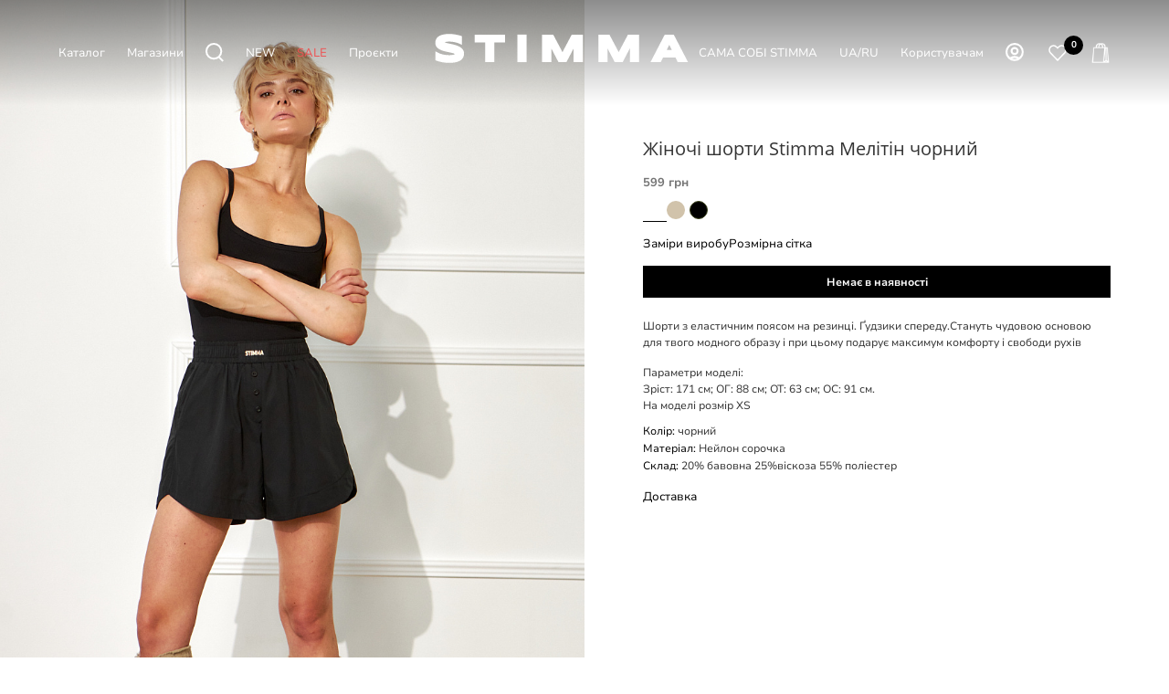

--- FILE ---
content_type: text/html; charset=UTF-8
request_url: https://www.stimma.com.ua/catalog/zhenskaya_odezhda/dzhinsy_bryuki_shorty/shorty/zhenskie-shorty-stimma-melitin-0563/
body_size: 27132
content:
<!DOCTYPE html>
<html xmlns="http://www.w3.org/1999/xhtml" xml:lang="uk" lang="uk"  >
<head><link rel="canonical" href="https://www.stimma.com.ua/catalog/zhenskaya_odezhda/dzhinsy_bryuki_shorty/shorty/zhenskie-shorty-stimma-melitin-0563/" />
            <!-- Google tag (gtag.js) -->
        <!-- Google Tag Manager -->
        <script async rel="preconnect" href="https://www.googletagmanager.com">(function(w,d,s,l,i){w[l]=w[l]||[];w[l].push({'gtm.start':
                    new Date().getTime(),event:'gtm.js'});var f=d.getElementsByTagName(s)[0],
                j=d.createElement(s),dl=l!='dataLayer'?'&l='+l:'';j.async=true;j.src=
                'https://www.googletagmanager.com/gtm.js?id='+i+dl;f.parentNode.insertBefore(j,f);
            })(window,document,'script','dataLayer','GTM-T9VMJJK');</script>
        <!-- End Google Tag Manager -->
    <meta name=viewport content="initial-scale=1, minimum-scale=1, width=device-width">
    <meta name="it-rating" content="it-rat-b31c927f11de7015e699d2428dbfcee5" />
	<title>Жіночі шорти Stimma Мелітін  чорний колір | Арт. 0563 | 599 грн 
</title>
        <link rel="alternate" hreflang="x-default" href="https://www.stimma.com.ua/catalog/zhenskaya_odezhda/dzhinsy_bryuki_shorty/shorty/zhenskie-shorty-stimma-melitin-0563/" />
    <link rel="alternate" hreflang="uk" href="https://www.stimma.com.ua/catalog/zhenskaya_odezhda/dzhinsy_bryuki_shorty/shorty/zhenskie-shorty-stimma-melitin-0563/" />
    <link rel="alternate" hreflang="ru" href="https://www.stimma.com.ua/ru/catalog/zhenskaya_odezhda/dzhinsy_bryuki_shorty/shorty/zhenskie-shorty-stimma-melitin-0563/" />
    <link rel="shortcut icon" href="/upload/CMax/95f/ewzwz7j9wwwn3jf0i974xt1thzfog3p6.svg" />
            <link rel="stylesheet" href="/bitrix/templates/stimma/vendor/css/bootstrap.css">
        <link rel="stylesheet" href="/bitrix/templates/stimma/css/styles.css">
    <!--1111-->
	<meta name="HandheldFriendly" content="true" />
<!--1112-->
	<meta name="yes" content="yes" />
<!--1113-->
	<meta name="apple-mobile-web-app-status-bar-style" content="black" />
<!--1114-->
	<meta name="SKYPE_TOOLBAR" content="SKYPE_TOOLBAR_PARSER_COMPATIBLE" />
<!--1115-->
	<meta http-equiv="Content-Type" content="text/html; charset=UTF-8" />
<meta name="robots" content="index, follow" />
<meta name="keywords" content="интернет-магазин, заказать, купить" />
<meta name="description" content="Купити Жіночі шорти Stimma Мелітін  чорний колір  в офіційному інтернет-магазині. ⚡ Швидка доставка по Україні ⭐ Модний жіночий одяг від українського виробника ТМ STIMMA.
" />
<link href="/bitrix/js/ui/fonts/opensans/ui.font.opensans.css?16807767442599"  rel="stylesheet" />
<link href="/bitrix/js/main/popup/dist/main.popup.bundle.css?168077673926345"  rel="stylesheet" />
<link href="/bitrix/css/main/themes/blue/style.css?1680776732386"  rel="stylesheet" />
<link href="/bitrix/templates/stimma/css/fonts/montserrat/css/montserrat.min.css?16807766425716"  data-template-style="true"  rel="stylesheet" />
<link href="/bitrix/templates/stimma/css/catalog.css?168077664211890"  data-template-style="true"  rel="stylesheet" />
<link href="/bitrix/templates/stimma/vendor/css/ripple.css?1680776641854"  data-template-style="true"  rel="stylesheet" />
<link href="/bitrix/templates/stimma/css/left_block_main_page.css?168077664221557"  data-template-style="true"  rel="stylesheet" />
<link href="/bitrix/templates/stimma/ajax/ajax.css?1680776642326"  data-template-style="true"  rel="stylesheet" />
<link href="/bitrix/templates/stimma/styles.css?176358275921187"  data-template-style="true"  rel="stylesheet" />
<link href="/bitrix/templates/stimma/template_styles.css?1763582759396847"  data-template-style="true"  rel="stylesheet" />
<link href="/bitrix/templates/stimma/css/header.css?174257061123140"  data-template-style="true"  rel="stylesheet" />
<link href="/bitrix/templates/stimma/css/h1-bold.css?1680776642466"  data-template-style="true"  rel="stylesheet" />
<link href="/bitrix/templates/stimma/css/round-elements.css?16807766421503"  data-template-style="true"  rel="stylesheet" />
<link href="/bitrix/templates/stimma/themes/1/theme.css?170144558754855"  data-template-style="true"  rel="stylesheet" />
<link href="/bitrix/templates/stimma/css/widths/width-3.css?16807766424153"  data-template-style="true"  rel="stylesheet" />
<link href="/bitrix/templates/stimma/css/fonts/font-10.css?17014345111109"  data-template-style="true"  rel="stylesheet" />
<link href="/bitrix/templates/stimma/css/custom.css?17580390746543"  data-template-style="true"  rel="stylesheet" />
<script>if(!window.BX)window.BX={};if(!window.BX.message)window.BX.message=function(mess){if(typeof mess==='object'){for(let i in mess) {BX.message[i]=mess[i];} return true;}};</script>
<script>(window.BX||top.BX).message({'JS_CORE_LOADING':'Загрузка...','JS_CORE_NO_DATA':'- Нет данных -','JS_CORE_WINDOW_CLOSE':'Закрыть','JS_CORE_WINDOW_EXPAND':'Развернуть','JS_CORE_WINDOW_NARROW':'Свернуть в окно','JS_CORE_WINDOW_SAVE':'Сохранить','JS_CORE_WINDOW_CANCEL':'Отменить','JS_CORE_WINDOW_CONTINUE':'Продолжить','JS_CORE_H':'ч','JS_CORE_M':'м','JS_CORE_S':'с','JSADM_AI_HIDE_EXTRA':'Скрыть лишние','JSADM_AI_ALL_NOTIF':'Показать все','JSADM_AUTH_REQ':'Требуется авторизация!','JS_CORE_WINDOW_AUTH':'Войти','JS_CORE_IMAGE_FULL':'Полный размер'});</script>
<script src="/bitrix/js/main/core/core.js?1719060870245119"></script>
<script>BX.setJSList(['/bitrix/js/main/core/core_ajax.js','/bitrix/js/main/core/core_promise.js','/bitrix/js/main/polyfill/promise/js/promise.js','/bitrix/js/main/loadext/loadext.js','/bitrix/js/main/loadext/extension.js','/bitrix/js/main/polyfill/promise/js/promise.js','/bitrix/js/main/polyfill/find/js/find.js','/bitrix/js/main/polyfill/includes/js/includes.js','/bitrix/js/main/polyfill/matches/js/matches.js','/bitrix/js/ui/polyfill/closest/js/closest.js','/bitrix/js/main/polyfill/fill/main.polyfill.fill.js','/bitrix/js/main/polyfill/find/js/find.js','/bitrix/js/main/polyfill/matches/js/matches.js','/bitrix/js/main/polyfill/core/dist/polyfill.bundle.js','/bitrix/js/main/core/core.js','/bitrix/js/main/polyfill/intersectionobserver/js/intersectionobserver.js','/bitrix/js/main/lazyload/dist/lazyload.bundle.js','/bitrix/js/main/polyfill/core/dist/polyfill.bundle.js','/bitrix/js/main/parambag/dist/parambag.bundle.js']);
BX.setCSSList(['/bitrix/js/main/lazyload/dist/lazyload.bundle.css','/bitrix/js/main/parambag/dist/parambag.bundle.css']);</script>
<script>(window.BX||top.BX).message({'LANGUAGE_ID':'ua','FORMAT_DATE':'DD.MM.YYYY','FORMAT_DATETIME':'DD.MM.YYYY HH:MI:SS','COOKIE_PREFIX':'BITRIX_SM','SERVER_TZ_OFFSET':'7200','UTF_MODE':'Y','SITE_ID':'s2','SITE_DIR':'/','USER_ID':'','SERVER_TIME':'1769908241','USER_TZ_OFFSET':'0','USER_TZ_AUTO':'Y','bitrix_sessid':'39d4841ada6299edd484c50b7ea691dd'});</script>

<script src="/bitrix/js/main/ajax.js?168077674035509"></script>
<script src="/bitrix/js/main/popup/dist/main.popup.bundle.js?1680776739109107"></script>
<script src="/bitrix/js/main/core/core_fx.js?168077674016888"></script>
<script src="/bitrix/js/currency/currency-core/dist/currency-core.bundle.js?16807767335396"></script>
<script src="/bitrix/js/currency/core_currency.js?16807767331141"></script>
<script>BX.message({'PHONE':'Телефон','FAST_VIEW':'Швидкий перегляд','TABLES_SIZE_TITLE':'Підбір розміру','SOCIAL':'Соціальні мережі','DESCRIPTION':'Опис магазину','ITEMS':'Товари','LOGO':'Логотип','REGISTER_INCLUDE_AREA':'Текст про реєстрацію','AUTH_INCLUDE_AREA':'Текст про авторизацію','FRONT_IMG':'Зображення компанії','EMPTY_CART':'порожня','CATALOG_VIEW_MORE':'... Показати все','CATALOG_VIEW_LESS':'... Згорнути','JS_REQUIRED':'Заповніть це поле','JS_FORMAT':'Невірний формат','JS_FILE_EXT':'Неприпустиме розширення файлу','JS_PASSWORD_COPY':'Паролі не збігаються','JS_PASSWORD_LENGTH':'Мінімум 6 символів','JS_ERROR':'Неправильно заповнене поле','JS_FILE_SIZE':'Максимальний розмір 5мб','JS_FILE_BUTTON_NAME':'Виберіть файл','JS_FILE_DEFAULT':'Прикріпіть файл','JS_DATE':'Некоректна дата','JS_DATETIME':'Некоректна дата/час','JS_REQUIRED_LICENSES':'Погодьтеся з умовами','JS_REQUIRED_OFFER':'Погодьтеся з умовами','LICENSE_PROP':'Згода на обробку персональних даних','LOGIN_LEN':'Введіть мінімум {0} символу','FANCY_CLOSE':'Закрити','FANCY_NEXT':'Наступний','FANCY_PREV':'Попередній','TOP_AUTH_REGISTER':'Реєстрація','CALLBACK':'Замовити дзвінок','ASK':'Задати питання','REVIEW':'Залишити відгук','S_CALLBACK':'Замовити дзвінок','UNTIL_AKC':'До кінця акції','TITLE_QUANTITY_BLOCK':'Залишок','TITLE_QUANTITY':'шт','TOTAL_SUMM_ITEM':'Загальна вартість','SUBSCRIBE_SUCCESS':'Ви успішно підписалися','RECAPTCHA_TEXT':'Підтвердіть, що ви не робот','JS_RECAPTCHA_ERROR':'Пройдіть перевірку','COUNTDOWN_SEC':'сек','COUNTDOWN_MIN':'хв','COUNTDOWN_HOUR':'година','COUNTDOWN_DAY0':'дн','COUNTDOWN_DAY1':'дн','COUNTDOWN_DAY2':'дн','COUNTDOWN_WEAK0':'Тижень','COUNTDOWN_WEAK1':'Тиждень','COUNTDOWN_WEAK2':'Тижня','COUNTDOWN_MONTH0':'Місяць','COUNTDOWN_MONTH1':'Місяць','COUNTDOWN_MONTH2':'Місяць','COUNTDOWN_YEAR0':'Літ','COUNTDOWN_YEAR1':'Рік','COUNTDOWN_YEAR2':'Року','COUNTDOWN_COMPACT_SEC':'з','COUNTDOWN_COMPACT_MIN':'м','COUNTDOWN_COMPACT_HOUR':'год','COUNTDOWN_COMPACT_DAY':'д','COUNTDOWN_COMPACT_WEAK':'н','COUNTDOWN_COMPACT_MONTH':'м','COUNTDOWN_COMPACT_YEAR0':'л','COUNTDOWN_COMPACT_YEAR1':'г','CATALOG_PARTIAL_BASKET_PROPERTIES_ERROR':'Заповнені не всі властивості у товару, що додається','CATALOG_EMPTY_BASKET_PROPERTIES_ERROR':'Виберіть властивості товару, що додаються до кошика у параметрах компонента','CATALOG_ELEMENT_NOT_FOUND':'Елемент не знайдено','ERROR_ADD2BASKET':'Помилка додавання товару до кошика','CATALOG_SUCCESSFUL_ADD_TO_BASKET':'Успішне додавання товару в кошик','ERROR_BASKET_TITLE':'Помилка кошика','ERROR_BASKET_PROP_TITLE':'Виберіть властивості, що додаються до кошика','ERROR_BASKET_BUTTON':'Вибрати','BASKET_TOP':'Кошик у шапці','ERROR_ADD_DELAY_ITEM':'Помилка відкладеного кошика','VIEWED_TITLE':'Раніше ви переглядали','VIEWED_BEFORE':'Раніше ви переглядали','BEST_TITLE':'Найкращі пропозиції','CT_BST_SEARCH_BUTTON':'Пошук','CT_BST_SEARCH2_BUTTON':'Знайти','BASKET_PRINT_BUTTON':'Роздрукувати','BASKET_CLEAR_ALL_BUTTON':'Очистити','BASKET_QUICK_ORDER_BUTTON':'Швидке замовлення','BASKET_CONTINUE_BUTTON':'Продовжити покупки','BASKET_ORDER_BUTTON':'Оформити замовлення','SHARE_BUTTON':'Поділитися','BASKET_CHANGE_TITLE':'Ваше замовлення','BASKET_CHANGE_LINK':'Змінити','MORE_INFO_SKU':'Купити','FROM':'від','BEFORE':'до','TITLE_BLOCK_VIEWED_NAME':'Раніше ви переглядали','T_BASKET':'Кошик','FILTER_EXPAND_VALUES':'Показати все','FILTER_HIDE_VALUES':'Згорнути','FULL_ORDER':'Повне замовлення','CUSTOM_COLOR_CHOOSE':'Вибрати','CUSTOM_COLOR_CANCEL':'Скасування','S_MOBILE_MENU':'Меню','MAX_T_MENU_BACK':'Назад','MAX_T_MENU_CALLBACK':'Зворотний зв’язок','MAX_T_MENU_CONTACTS_TITLE':'Будьте на зв’язку','SEARCH_TITLE':'Пошук','SOCIAL_TITLE':'Залишайтеся на зв’язку','HEADER_SCHEDULE':'Час роботи','SEO_TEXT':'SEO опис','COMPANY_IMG':'Малюнок компанії','COMPANY_TEXT':'Опис компанії','CONFIG_SAVE_SUCCESS':'Налаштування збережено','CONFIG_SAVE_FAIL':'Помилка збереження налаштувань','ITEM_ECONOMY':'Економія','ITEM_ARTICLE':'Артикул: ','JS_FORMAT_ORDER':'має неправильний формат','JS_BASKET_COUNT_TITLE':'У кошику товарів на SUMM','POPUP_VIDEO':'Відео','POPUP_GIFT_TEXT':'Знайшли щось особливе? Натякніть другові про подарунок!','ORDER_FIO_LABEL':'П.І.Б.','ORDER_PHONE_LABEL':'Телефон','ORDER_REGISTER_BUTTON':'Реєстрація','PRICES_TYPE':'Варіанти цін','FILTER_HELPER_VALUES':'знач.','SHOW_MORE_SCU_MAIN':'Ще #COUNT#','SHOW_MORE_SCU_1':'пропозиція','SHOW_MORE_SCU_2':'пропозиції','SHOW_MORE_SCU_3':'пропозицій','PARENT_ITEM_NOT_FOUND':'Не знайдено основний товар для послуги в кошику. Оновіть сторінку та спробуйте знову.'})</script>
<style>:root{--theme-base-color: #3D441D;--theme-base-opacity-color: #3D441D1a;--theme-base-color-hue:0;--theme-base-color-saturation:71%;--theme-lightness-hover-diff:%}</style>
<link href="/bitrix/templates/stimma/css/print.css?168077664223580" data-template-style="true" rel="stylesheet" media="print">
					<script data-skip-moving="true" src="/bitrix/js/aspro.max/jquery-2.1.3.min.js"></script>
					<script data-skip-moving="true" src="/bitrix/templates/stimma/js/speed.min.js?=1680776643" ></script>
<link rel="apple-touch-icon" sizes="180x180" href="/upload/CMax/f5b/tziwtx7b35xiay26bing4wsomjjksb7l" />
<meta property="og:title" content="Жіночий одяг STIMMA. Купити жіночий одяг в Україні" />
<meta property="og:type" content="website" />
<meta property="og:image" content="https://www.stimma.com.ua/upload/CMax/260/rmcfrhxsg9ui1qla80soogn1vpejgv2m.png" />
<link rel="image_src" href="https://www.stimma.com.ua/upload/CMax/260/rmcfrhxsg9ui1qla80soogn1vpejgv2m.png"  />
<meta property="og:url" content="https://www.stimma.com.ua/catalog/zhenskaya_odezhda/dzhinsy_bryuki_shorty/shorty/zhenskie-shorty-stimma-melitin-0563/" />
<meta property="og:description" content="☰ Жіночий одяг в інтернет-магазині STIMMA. ⭐ Українське виробництво. ⚡ Швидке відправлення в день замовлення. ✔️ Нові колекції {year}. ✔️ Щоденні знижки та акції." />

<script src="/bitrix/templates/stimma/js/observer.js?16807766437026"></script>
<script src="/bitrix/templates/stimma/js/jquery.actual.min.js?16807766431251"></script>
<script src="/bitrix/templates/stimma/vendor/js/sticky-sidebar.js?168077664125989"></script>
<script src="/bitrix/templates/stimma/js/jquery.validate.min.js?168077664322257"></script>
<script src="/bitrix/components/bitrix/search.title/script.js?16807766309847"></script>
<script src="/bitrix/templates/stimma/components/bitrix/search.title/fixed/script.js?171921290611215"></script>
<script src="/bitrix/templates/stimma/components/bitrix/catalog.element/new/script.js?17503250198577"></script>
<script src="/bitrix/templates/stimma/components/bitrix/catalog.section/main/script.js?16807766416045"></script>
<!--1116-->
	<!--1117-->
	            <!-- <link rel="stylesheet" href="/bitrix/templates/stimma/vendor/css/bootstrap.css"> -->
                        	<link rel="stylesheet" href="/bitrix/templates/stimma/vendor/css/bootstrap.css">
	            <link rel="stylesheet" href="/bitrix/templates/stimma/css/custom2.css?v=1769908241"><link rel="stylesheet" href="/bitrix/templates/stimma/css/blocks/blocks.css"><link rel="stylesheet"  href="/bitrix/templates/stimma/css/jquery.mCustomScrollbar.min.css"><link rel="stylesheet" href="/bitrix/templates/stimma/css/stores.css">                <script src="/bitrix/templates/stimma/js/jqModal.js" ></script>
                <script src="/bitrix/templates/stimma/vendor/js/bootstrap.js" ></script>
                                                                                <script src="/bitrix/templates/stimma/js/browser.js" ></script>
            	                                                <script src="/bitrix/templates/stimma/js/jquery.inputmask.bundle.min.js" ></script>
                <script src="/bitrix/templates/stimma/js/jquery.maskedinput-1.2.2.min.js" ></script>
                <script src="/bitrix/templates/stimma/js/jquery.easing.1.3.js" ></script>
                <script src="/bitrix/templates/stimma/js/equalize.min.js" ></script>
                <script src="/bitrix/templates/stimma/js/jquery.alphanumeric.js" ></script>
                <script src="/bitrix/templates/stimma/js/jquery.cookie.js" ></script>
                <script src="/bitrix/templates/stimma/js/jquery.plugin.min.js" ></script>
                                                <script src="/bitrix/templates/stimma/js/jquery.ikSelect.js" ></script>
                <script src="/bitrix/templates/stimma/js/jquery.mobile.custom.touch.min.js" ></script>
                <script src="/bitrix/templates/stimma/js/jquery.dotdotdot.js" ></script>
                <script src="/bitrix/templates/stimma/js/rating_likes.js" ></script>
                <script src="/bitrix/templates/stimma/js/buy_services.js" ></script>
                                    <script src="/bitrix/templates/stimma/js/mobile.js"></script>
                                                                                <script src="/bitrix/templates/stimma/js/jquery-ui.min.js" ></script>
                                        <script src="/bitrix/templates/stimma/js/main.js?v=1769908241" ></script>
                                        <script src="/bitrix/templates/stimma/js/custom.js?v=1769908241" ></script>
                    	<!--118-->
            <script src="/bitrix/templates/stimma/js/ecommerce.js?v=1769908241" ></script>
        <script charset="UTF-8" src="//web.webpushs.com/js/push/3ddbed13c815db1605dc55c5c502b332_1.js"></script>
        <!-- Facebook Pixel Code -->
        <script>
            !function (f, b, e, v, n, t, s) {
                if (f.fbq) return;
                n = f.fbq = function () {
                    n.callMethod ?
                        n.callMethod.apply(n, arguments) : n.queue.push(arguments)
                };
                if (!f._fbq) f._fbq = n;
                n.push = n;
                n.loaded = !0;
                n.version = '2.0';
                n.queue = [];
                t = b.createElement(e);
                t.async = !0;
                t.src = v;
                s = b.getElementsByTagName(e)[0];
                s.parentNode.insertBefore(t, s)
            }(window, document, 'script',
                'https://connect.facebook.net/en_US/fbevents.js');
            fbq('init', '727255070184437');
            fbq('track', 'PageView');
        </script>
        
    <meta name="google-site-verification" content="5n-Mf7YlvjDD3byGM9nB5ho7p0Bss2eIFic5ljdLnmk" />
</head>
<body class=" site_s2  fill_bg_n catalog-delayed-btn-Y theme-light" id="main" data-site="/">
        <!-- Google Tag Manager (noscript) -->
    <noscript><iframe src="https://www.googletagmanager.com/ns.html?id=GTM-T9VMJJK"
                      height="0" width="0" style="display:none;visibility:hidden"></iframe>
    </noscript>
    <!-- End Google Tag Manager (noscript) -->
    <script async  rel="preconnect" href="https://script.ringostat.com">
        (function (d,s,u,e,p) {
            p=d.getElementsByTagName(s)[0],e=d.createElement(s),e.async=1,e.src=u,p.parentNode.insertBefore(e, p);
        })(document, 'script', 'https://script.ringostat.com/v4/8e/8ee52d09ea737262f15f0b2e5c785256d2d6f0c4.js');
        var pw = function() {if (typeof(ringostatAnalytics) === "undefined") {setTimeout(pw,100);} else {ringostatAnalytics.sendHit('pageview');}};
        pw();
    </script>
    		
	<div id="panel"></div>
	
				<!--'start_frame_cache_basketitems-component-block'-->												<div id="ajax_basket"></div>
					<!--'end_frame_cache_basketitems-component-block'-->						<div class="cd-modal-bg"></div>
		<script data-skip-moving="true">var solutionName = 'arMaxOptions';</script>
		<script src="/bitrix/templates/stimma/js/setTheme.php?site_id=s2&site_dir=/" data-skip-moving="true"></script>
		<script>window.onload=function(){window.basketJSParams = window.basketJSParams || [];}
		BX.message({'MIN_ORDER_PRICE_TEXT':'<b>Мінімальна сума замовлення #PRICE#<\/b><br/>\nБудь ласка, додайте ще товарів у кошик','LICENSES_TEXT':'Я погоджуюсь на <a href=\"/pravova-informatsiya/\" target=\"_blank\">обробку персональних даних<\/a>'});
		arAsproOptions.PAGES.FRONT_PAGE = window[solutionName].PAGES.FRONT_PAGE = "";arAsproOptions.PAGES.BASKET_PAGE = window[solutionName].PAGES.BASKET_PAGE = "";arAsproOptions.PAGES.ORDER_PAGE = window[solutionName].PAGES.ORDER_PAGE = "";arAsproOptions.PAGES.PERSONAL_PAGE = window[solutionName].PAGES.PERSONAL_PAGE = "";arAsproOptions.PAGES.CATALOG_PAGE = window[solutionName].PAGES.CATALOG_PAGE = "1";</script>
		<div class="wrapper1    header_bglight bg_none long_header colored_header catalog_page basket_normal basket_fill_WHITE side_LEFT block_side_NORMAL catalog_icons_N banner_auto with_fast_view mheader-v1 header-v7 header-font-lower_N regions_N title_position_LEFT fill_ footer-v3 front-vindex1 mfixed_N mfixed_view_always title-v3 lazy_N with_phones compact-catalog dark-hover-overlay normal-catalog-img landing-normal big-banners-mobile-normal bottom-icons-panel-N compact-breadcrumbs-N catalog-delayed-btn-Y header_search_opacity  ">
        
<div class="header_wrap visible-lg visible-md title-v3 ">
	<header id="header" class="header-main-page" >

    <link rel="stylesheet" href="/bitrix/templates/aspro_max/css/slick.css">
    <script src="/bitrix/templates/aspro_max/js/slick.min.js" ></script>
        
    <link rel="stylesheet" href="/bitrix/templates/aspro_max/fbox/source/jquery.fancybox.css">
    <link rel="stylesheet" href="/bitrix/templates/aspro_max/fbox/source/helpers/jquery.fancybox-buttons.css">
    <link rel="stylesheet" href="/bitrix/templates/aspro_max/fbox/source/helpers/jquery.fancybox-thumbs.css">
    <script src="/bitrix/templates/aspro_max/fbox/lib/jquery.mousewheel.pack.js" ></script>
    <script src="/bitrix/templates/aspro_max/fbox/source/jquery.fancybox.js" ></script>
    <script src="/bitrix/templates/aspro_max/fbox/source/helpers/jquery.fancybox-buttons.js" ></script>
    <script src="/bitrix/templates/aspro_max/fbox/source/helpers/jquery.fancybox-media.js" ></script>
    <script src="/bitrix/templates/aspro_max/fbox/source/helpers/jquery.fancybox-thumbs.js" ></script>
    <!-- black -->
<div class="header-new-cont">
	<div class="header-new">
		<div class="header-new-block">
			<div class="header-new-gradient"></div>
			<div class="header-new-bar">
				<div class="header-new-burger" data-toggle="modal" data-target="#menu-mob-popup">
					<svg xmlns="http://www.w3.org/2000/svg" viewBox="0 0 24 24" width="24px" fill="currentcolor"><g><g><rect width="24" height="24" fill="none"></rect><rect y="7.5" width="24" height="1"></rect><rect y="15.5" width="24" height="1"></rect></g></g></svg>
				</div>
				<div class="header-new-list">
					<div class="header-new-elem hoverme_1">
						Каталог 
					</div>
					<a href="/contacts/" class="header-new-elem">
						 Магазини					</a>
					<div class="header-new-elem header-search-icon" data-toggle="modal" data-target="#search-fixed-modal-cont">
						<svg width="20" height="21" viewBox="0 0 20 21" fill="none" xmlns="http://www.w3.org/2000/svg">
							<path d="M9.14459 17.2892C13.6427 17.2892 17.2892 13.6427 17.2892 9.14459C17.2892 4.64646 13.6427 1 9.14459 1C4.64646 1 1 4.64646 1 9.14459C1 13.6427 4.64646 17.2892 9.14459 17.2892Z" stroke="#3D441D" stroke-width="2" stroke-miterlimit="10"></path>
							<path d="M14.4937 15.2681L19.2376 20" stroke="#3D441D" stroke-width="2" stroke-miterlimit="10"></path>
						</svg>
					</div>
                    <a href="/catalog/novinki/" class="header-new-elem">
                        NEW                    </a>
                    <a href="/catalog/rasprodazha/" class="header-new-elem" style="color: #ec5353">
                        SALE                    </a>
                                        <a href="/blog/" class="header-new-elem">
                        Проєкти                    </a>
				</div>
				<div class="header-new-logo">
					<a href="/" aria-label="Інтернет-магазин STIMMA">
						<svg version="1.1"  xmlns="http://www.w3.org/2000/svg" xmlns:xlink="http://www.w3.org/1999/xlink" x="0px" y="0px" viewBox="0 0 1164.53 223" style="enable-background:new 0 0 1164.53 223;" xml:space="preserve">
							<g>
								<g>
									<path d="M167.24,133.23c0,5.86-1.09,11.03-3.23,15.38c-2.12,4.29-4.98,7.96-8.53,10.93c-3.43,2.87-7.43,5.2-11.9,6.91
										c-4.21,1.61-8.69,2.87-13.3,3.75c-4.54,0.86-9.19,1.43-13.81,1.69c-4.51,0.27-8.86,0.4-12.94,0.4c-10.72,0-20.81-0.9-29.98-2.67
										c-9.13-1.77-17.34-4-24.39-6.65l-3.42-1.29v-37.79l7.83,4.35c6.58,3.64,14.21,6.55,22.69,8.62c8.54,2.09,17.82,3.15,27.58,3.15
										c5.73,0,10.41-0.3,13.91-0.88c4.14-0.7,6.42-1.5,7.6-2.05c1.75-0.81,2.18-1.37,2.19-1.37c0.16-0.25,0.24-0.42,0.27-0.51
										c-0.04-0.02-0.15-0.14-0.35-0.3c-0.73-0.6-2.14-1.5-4.73-2.42c-2.43-0.87-5.36-1.69-8.68-2.44c-3.49-0.78-7.21-1.57-11.13-2.35
										c-4-0.8-8.11-1.67-12.34-2.59c-4.35-0.96-8.62-2.1-12.71-3.39c-4.16-1.31-8.17-2.87-11.9-4.63c-3.94-1.86-7.47-4.11-10.48-6.68
										c-3.17-2.72-5.71-5.92-7.56-9.51c-1.91-3.73-2.88-8.04-2.88-12.81c0-5.44,1.01-10.27,2.99-14.35c1.95-4.03,4.63-7.51,7.96-10.35
										c3.21-2.74,6.95-4.98,11.12-6.67c3.93-1.6,8.13-2.86,12.48-3.74c4.25-0.86,8.61-1.46,12.95-1.78c4.27-0.32,8.38-0.48,12.21-0.48
										c4.23,0,8.65,0.22,13.13,0.64c4.43,0.42,8.88,1.02,13.2,1.79c4.27,0.75,8.48,1.64,12.53,2.64c4,1,7.77,2.06,11.21,3.17l3.65,1.18
										v36.69l-7.58-3.69c-1.82-0.89-4.33-1.94-7.45-3.11c-3.09-1.16-6.67-2.28-10.63-3.33c-3.95-1.05-8.31-1.94-12.96-2.65
										c-4.59-0.7-9.36-1.05-14.18-1.05c-3.91,0-7.28,0.12-10.01,0.36c-2.68,0.24-4.93,0.55-6.69,0.91c-1.95,0.4-2.99,0.79-3.52,1.03
										c-0.17,0.08-0.31,0.15-0.44,0.22c0.82,0.54,2.19,1.25,4.38,1.99c2.48,0.83,5.42,1.64,8.76,2.39c3.52,0.79,7.25,1.6,11.19,2.44
										c4.01,0.85,8.14,1.78,12.4,2.79c4.37,1.03,8.66,2.25,12.75,3.63c4.19,1.4,8.21,3.06,11.93,4.92c3.92,1.96,7.43,4.3,10.43,6.95
										c3.16,2.8,5.69,6.07,7.52,9.73C166.28,124.15,167.24,128.48,167.24,133.23z"/>
								</g>
								<g>
									<polygon points="341.18,53.4 341.18,86.9 296.34,86.9 296.34,169.45 257.3,169.45 257.3,86.9 212.54,86.9 212.54,53.4 		"/>
								</g>
								<g>
									<rect x="394.04" y="53.4" width="39.03" height="116.05"/>
								</g>
								<g>
									<polygon points="672.09,53.4 672.09,169.45 633.21,169.45 633.21,111.34 602.5,169.45 568.81,169.45 538.1,111.34 538.1,169.45 
										499.07,169.45 499.07,53.4 546.21,53.4 585.66,127.33 625.11,53.4 		"/>
								</g>
								<g>
									<polygon points="911.15,53.4 911.15,169.45 872.28,169.45 872.28,111.34 841.57,169.45 807.88,169.45 777.17,111.34 
										777.17,169.45 738.14,169.45 738.14,53.4 785.27,53.4 824.72,127.33 864.17,53.4 		"/>
								</g>
								<g>
									<path d="M1058.76,53.4h-38.17l-60.73,116.05h43.77l9.9-19.97h52.28l9.91,19.97h43.76L1058.76,53.4z M1050.54,118.36h-21.55
										l10.82-21.72L1050.54,118.36z"/>
								</g>
							</g>
						</svg>
					</a>
				</div>
				<div class="header-new-list">
                                            <div class="header-new-elem">
                            <a title="САМА СОБІ STIMMA" class="header-new-elem" href="/sama_sobi/" >
                                САМА СОБІ STIMMA                            </a>
                        </div>
					<div class="header-new-elem">
						<div class="language-switch">
                                                            <span class="language-switch-item active">
								UA
							</span>
                                <span class="language-switch-sep">/</span>
                                <a href="/ru/catalog/zhenskaya_odezhda/dzhinsy_bryuki_shorty/shorty/zhenskie-shorty-stimma-melitin-0563/" class="language-switch-item">RU</a>
                                						</div>
					</div>
					<div class="header-new-elem hoverme_2">
						Користувачам					</div>
                                                <div class="header-new-elem personal">
                            	<a rel="nofollow" title="Мій кабінет" class="header-favorite-link" data-event="jqm" data-param-type="auth" data-name="auth" href="/personal/" data-param-backurl="/">
                        			<svg class="" width="19" height="19" viewBox="0 0 19 19"><path data-name="Ellipse 206 copy 4" class="cls-1" d="M909,961a9,9,0,1,1,9-9A9,9,0,0,1,909,961Zm2.571-2.5a6.825,6.825,0,0,0-5.126,0A6.825,6.825,0,0,0,911.571,958.5ZM909,945a6.973,6.973,0,0,0-4.556,12.275,8.787,8.787,0,0,1,9.114,0A6.973,6.973,0,0,0,909,945Zm0,10a4,4,0,1,1,4-4A4,4,0,0,1,909,955Zm0-6a2,2,0,1,0,2,2A2,2,0,0,0,909,949Z" transform="translate(-900 -943)"></path>
                        			</svg>
                            	</a>
                            </div>
                            					<div class="header-new-elem favorite">
						<a href="/favorite/" class="header-favorite-link favcounter">
							<span class="counter">
								0
							</span>
							<span class="icon">
								<!-- <svg width="21" height="19" viewBox="0 0 21 19" fill="none" xmlns="http://www.w3.org/2000/svg">
									<path d="M16.761 1.01109C13.871 1.14109 11.641 3.78109 11.501 4.99109C11.321 3.39109 7.46095 -0.748911 3.25095 1.82109C1.36095 2.98109 0.920954 4.65109 1.01095 6.13109C1.12095 7.86109 1.99095 9.45109 3.27095 10.6011L11.501 18.0011L19.451 10.8511" stroke="#fff" stroke-width="2" stroke-miterlimit="10" stroke-linejoin="round"></path>
								</svg> -->
								<svg xmlns="http://www.w3.org/2000/svg" width="24" height="24" viewBox="0 0 24 24" fill="none">
									<path d="M4.3314 12.0474L12 20L19.6686 12.0474C20.5211 11.1633 21 9.96429 21 8.71405C21 6.11055 18.9648 4 16.4543 4C15.2487 4 14.0925 4.49666 13.24 5.38071L12 6.66667L10.76 5.38071C9.90749 4.49666 8.75128 4 7.54569 4C5.03517 4 3 6.11055 3 8.71405C3 9.96429 3.47892 11.1633 4.3314 12.0474Z" stroke="#000000" stroke-width="1.5" stroke-linecap="round" stroke-linejoin="round"/>
									</svg>
							</span>
						</a>
					</div>
					<div class="header-new-elem header-new-elem-basket ">
						<div class="header-basket-block get_popup_basket" data-toggle="modal" data-target="#basket-popup">
							<div class="header-basket-text">
								Кошик							</div>
							<div class="header-basket-icon">
								<!-- <svg width="22" height="22" viewBox="0 0 22 22" fill="none" xmlns="http://www.w3.org/2000/svg">
									<path d="M20.5148 16.03L20.9849 19.62C21.085 20.35 20.5148 21 19.7646 21H3.23012C2.48991 21 1.90976 20.35 2.00978 19.62L3.59021 7.76001H14.4832" stroke="#3D441D" stroke-width="2" stroke-miterlimit="10"/>
									<path d="M14.8632 3.38C14.3431 2.06 13.3628 1 11.5023 1C7.53125 1 7.53125 5.83 7.53125 7.76" stroke="#3D441D" stroke-width="2" stroke-miterlimit="10" stroke-linecap="round"/>
								</svg> -->
								<img src="/bitrix/templates/stimma/images/shopping-bag-extra-thick-white.png">
							</div>
							<div class="header-basket-counter" style="display:none;">0</div>
						</div>
					</div>
					<!-- opened -->
					<div class="header-basket-add-block ">
						<div class="header-basket-add-text">
                            Товар додано у кошик						</div>
						<div class="header-basket-add-remove">
							<svg xmlns="http://www.w3.org/2000/svg" width="24" height="24" viewBox="0 0 24 24" class="c-biXJmc c-biXJmc-ulsnn-size-medium"><g><rect width="24" height="24" fill="none"></rect><polygon points="20.8 3.9 20.1 3.2 12 11.3 3.9 3.2 3.2 3.9 11.3 12 3.2 20.1 3.9 20.8 12 12.7 20.1 20.8 20.8 20.1 12.7 12 20.8 3.9"></polygon></g></svg>
						</div>
					</div>
				</div>
			</div>
		</div>
                    <div class="h-menu-cont">
                <div data-for="hoverme_1" class="h-menu-item">
                    <div class="h-menu-item-cont">
                        <div class="h-menu-logo-block">
                            <div class="h-menu-logo">
                                <a href="/">
                                    <svg version="1.1" id="Слой_1" xmlns="http://www.w3.org/2000/svg" xmlns:xlink="http://www.w3.org/1999/xlink" x="0px" y="0px" viewBox="0 0 1164.53 223" style="enable-background:new 0 0 1164.53 223;" xml:space="preserve">
									<g>
                                        <g>
                                            <path d="M167.24,133.23c0,5.86-1.09,11.03-3.23,15.38c-2.12,4.29-4.98,7.96-8.53,10.93c-3.43,2.87-7.43,5.2-11.9,6.91
												c-4.21,1.61-8.69,2.87-13.3,3.75c-4.54,0.86-9.19,1.43-13.81,1.69c-4.51,0.27-8.86,0.4-12.94,0.4c-10.72,0-20.81-0.9-29.98-2.67
												c-9.13-1.77-17.34-4-24.39-6.65l-3.42-1.29v-37.79l7.83,4.35c6.58,3.64,14.21,6.55,22.69,8.62c8.54,2.09,17.82,3.15,27.58,3.15
												c5.73,0,10.41-0.3,13.91-0.88c4.14-0.7,6.42-1.5,7.6-2.05c1.75-0.81,2.18-1.37,2.19-1.37c0.16-0.25,0.24-0.42,0.27-0.51
												c-0.04-0.02-0.15-0.14-0.35-0.3c-0.73-0.6-2.14-1.5-4.73-2.42c-2.43-0.87-5.36-1.69-8.68-2.44c-3.49-0.78-7.21-1.57-11.13-2.35
												c-4-0.8-8.11-1.67-12.34-2.59c-4.35-0.96-8.62-2.1-12.71-3.39c-4.16-1.31-8.17-2.87-11.9-4.63c-3.94-1.86-7.47-4.11-10.48-6.68
												c-3.17-2.72-5.71-5.92-7.56-9.51c-1.91-3.73-2.88-8.04-2.88-12.81c0-5.44,1.01-10.27,2.99-14.35c1.95-4.03,4.63-7.51,7.96-10.35
												c3.21-2.74,6.95-4.98,11.12-6.67c3.93-1.6,8.13-2.86,12.48-3.74c4.25-0.86,8.61-1.46,12.95-1.78c4.27-0.32,8.38-0.48,12.21-0.48
												c4.23,0,8.65,0.22,13.13,0.64c4.43,0.42,8.88,1.02,13.2,1.79c4.27,0.75,8.48,1.64,12.53,2.64c4,1,7.77,2.06,11.21,3.17l3.65,1.18
												v36.69l-7.58-3.69c-1.82-0.89-4.33-1.94-7.45-3.11c-3.09-1.16-6.67-2.28-10.63-3.33c-3.95-1.05-8.31-1.94-12.96-2.65
												c-4.59-0.7-9.36-1.05-14.18-1.05c-3.91,0-7.28,0.12-10.01,0.36c-2.68,0.24-4.93,0.55-6.69,0.91c-1.95,0.4-2.99,0.79-3.52,1.03
												c-0.17,0.08-0.31,0.15-0.44,0.22c0.82,0.54,2.19,1.25,4.38,1.99c2.48,0.83,5.42,1.64,8.76,2.39c3.52,0.79,7.25,1.6,11.19,2.44
												c4.01,0.85,8.14,1.78,12.4,2.79c4.37,1.03,8.66,2.25,12.75,3.63c4.19,1.4,8.21,3.06,11.93,4.92c3.92,1.96,7.43,4.3,10.43,6.95
												c3.16,2.8,5.69,6.07,7.52,9.73C166.28,124.15,167.24,128.48,167.24,133.23z"/>
                                        </g>
                                        <g>
                                            <polygon points="341.18,53.4 341.18,86.9 296.34,86.9 296.34,169.45 257.3,169.45 257.3,86.9 212.54,86.9 212.54,53.4 		"/>
                                        </g>
                                        <g>
                                            <rect x="394.04" y="53.4" width="39.03" height="116.05"/>
                                        </g>
                                        <g>
                                            <polygon points="672.09,53.4 672.09,169.45 633.21,169.45 633.21,111.34 602.5,169.45 568.81,169.45 538.1,111.34 538.1,169.45
												499.07,169.45 499.07,53.4 546.21,53.4 585.66,127.33 625.11,53.4 		"/>
                                        </g>
                                        <g>
                                            <polygon points="911.15,53.4 911.15,169.45 872.28,169.45 872.28,111.34 841.57,169.45 807.88,169.45 777.17,111.34
												777.17,169.45 738.14,169.45 738.14,53.4 785.27,53.4 824.72,127.33 864.17,53.4 		"/>
                                        </g>
                                        <g>
                                            <path d="M1058.76,53.4h-38.17l-60.73,116.05h43.77l9.9-19.97h52.28l9.91,19.97h43.76L1058.76,53.4z M1050.54,118.36h-21.55
												l10.82-21.72L1050.54,118.36z"/>
                                        </g>
                                    </g>
								</svg>
                                </a>
                            </div>
                        </div>
                        <div class="h-menu-bg">
						<span class="h-menu-bg-block">
                            <img src="/bitrix/templates/stimma/images/3414_2.jpg?v=11">						</span>
                        </div>
                                                    <div class="h-menu-list-cont">
                                <div class="h-menu-list-block double">
                                    <ul class="h-menu-list">
                                                                                <li class="h-menu-list-item">
                                            <div class="h-menu-list-item-dropdown">
                                                <a href="/catalog/novinki/" style="">
                                                    NEW                                                </a>
                                                                                            </div>
                                        </li>
                                                                                <li class="h-menu-list-item">
                                            <div class="h-menu-list-item-dropdown">
                                                <a href="/catalog/smart_casual/" style="">
                                                    SMART CASUAL                                                </a>
                                                                                            </div>
                                        </li>
                                                                                <li class="h-menu-list-item">
                                            <div class="h-menu-list-item-dropdown">
                                                <a href="/catalog/winter_drop/" style="">
                                                    WINTER DROP                                                </a>
                                                                                            </div>
                                        </li>
                                                                                <li class="h-menu-list-item">
                                            <div class="h-menu-list-item-dropdown">
                                                <a href="/catalog/events/" style="">
                                                    EVENTS                                                </a>
                                                                                            </div>
                                        </li>
                                                                                <li class="h-menu-list-item">
                                            <div class="h-menu-list-item-dropdown">
                                                <a href="/catalog/soft_collection/" style="">
                                                    SOFT COLLECTION                                                </a>
                                                                                            </div>
                                        </li>
                                                                                <li class="h-menu-list-item">
                                            <div class="h-menu-list-item-dropdown">
                                                <a href="/catalog/ember_collection/" style="">
                                                    EMBER COLLECTION                                                </a>
                                                                                            </div>
                                        </li>
                                                                                <li class="h-menu-list-item">
                                            <div class="h-menu-list-item-dropdown">
                                                <a href="/catalog/limited/" style="">
                                                    LIMITED                                                </a>
                                                                                            </div>
                                        </li>
                                                                                <li class="h-menu-list-item">
                                            <div class="h-menu-list-item-dropdown">
                                                <a href="/catalog/khity_prodazh/" style="">
                                                    BESTSELLERS                                                </a>
                                                                                            </div>
                                        </li>
                                                                                <li class="h-menu-list-item">
                                            <div class="h-menu-list-item-dropdown">
                                                <a href="/catalog/rasprodazha/" style="color:#ec5353;font-weight:700;">
                                                    SALE                                                </a>
                                                                                            </div>
                                        </li>
                                                                                <li class="h-menu-list-item">
                                            <div class="h-menu-list-item-dropdown">
                                                <a href="/catalog/zhenskaya_odezhda/verkhnyaya_odezhda/" style="">
                                                    Верхній одяг                                                </a>
                                                                                                    <span class="icon">
                                                    <svg xmlns="http://www.w3.org/2000/svg" viewBox="0 0 512 512"><!--!Font Awesome Free 6.5.1 by @fontawesome - https://fontawesome.com License - https://fontawesome.com/license/free Copyright 2024 Fonticons, Inc.--><path d="M233.4 406.6c12.5 12.5 32.8 12.5 45.3 0l192-192c12.5-12.5 12.5-32.8 0-45.3s-32.8-12.5-45.3 0L256 338.7 86.6 169.4c-12.5-12.5-32.8-12.5-45.3 0s-12.5 32.8 0 45.3l192 192z"/></svg>
                                                </span>
                                                    <ul class="h-menu-list-semi svtmpchild123">
                                                                                                            <li class="h-menu-list-item svchild111">
                                                            <a href="/catalog/zhenskaya_odezhda/verkhnyaya_odezhda/zimnie_kurtki_/">Зимові куртки</a>
                                                        </li>
                                                                                                                <li class="h-menu-list-item svchild111">
                                                            <a href="/catalog/zhenskaya_odezhda/verkhnyaya_odezhda/demisezonnye_kurtki/">Демісезонні куртки</a>
                                                        </li>
                                                                                                                <li class="h-menu-list-item svchild111">
                                                            <a href="/catalog/zhenskaya_odezhda/verkhnyaya_odezhda/bombery/">Бомбери</a>
                                                        </li>
                                                                                                                <li class="h-menu-list-item svchild111">
                                                            <a href="/catalog/zhenskaya_odezhda/verkhnyaya_odezhda/palto/">Пальто</a>
                                                        </li>
                                                                                                                <li class="h-menu-list-item svchild111">
                                                            <a href="/catalog/zhenskaya_odezhda/verkhnyaya_odezhda/shuby/">Шуби</a>
                                                        </li>
                                                        </ul>                                            </div>
                                        </li>
                                                                                <li class="h-menu-list-item">
                                            <div class="h-menu-list-item-dropdown">
                                                <a href="/catalog/zhenskaya_odezhda/kostyumy_i_zhakety/" style="">
                                                    Костюми та жакети                                                </a>
                                                                                                    <span class="icon">
                                                    <svg xmlns="http://www.w3.org/2000/svg" viewBox="0 0 512 512"><!--!Font Awesome Free 6.5.1 by @fontawesome - https://fontawesome.com License - https://fontawesome.com/license/free Copyright 2024 Fonticons, Inc.--><path d="M233.4 406.6c12.5 12.5 32.8 12.5 45.3 0l192-192c12.5-12.5 12.5-32.8 0-45.3s-32.8-12.5-45.3 0L256 338.7 86.6 169.4c-12.5-12.5-32.8-12.5-45.3 0s-12.5 32.8 0 45.3l192 192z"/></svg>
                                                </span>
                                                    <ul class="h-menu-list-semi svtmpchild123">
                                                                                                            <li class="h-menu-list-item svchild111">
                                                            <a href="/catalog/zhenskaya_odezhda/kostyumy_i_zhakety/zhenskie_kostyumy/">Жіночі костюми</a>
                                                        </li>
                                                                                                                <li class="h-menu-list-item svchild111">
                                                            <a href="/catalog/zhenskaya_odezhda/kostyumy_i_zhakety/zhakety/">Жакети</a>
                                                        </li>
                                                                                                                <li class="h-menu-list-item svchild111">
                                                            <a href="/catalog/zhenskaya_odezhda/kostyumy_i_zhakety/zhilet/">Жилети</a>
                                                        </li>
                                                        </ul>                                            </div>
                                        </li>
                                                                                <li class="h-menu-list-item">
                                            <div class="h-menu-list-item-dropdown">
                                                <a href="/catalog/zhenskaya_odezhda/bluzy_i_rubashki/" style="">
                                                    Блузи та сорочки                                                </a>
                                                                                                    <span class="icon">
                                                    <svg xmlns="http://www.w3.org/2000/svg" viewBox="0 0 512 512"><!--!Font Awesome Free 6.5.1 by @fontawesome - https://fontawesome.com License - https://fontawesome.com/license/free Copyright 2024 Fonticons, Inc.--><path d="M233.4 406.6c12.5 12.5 32.8 12.5 45.3 0l192-192c12.5-12.5 12.5-32.8 0-45.3s-32.8-12.5-45.3 0L256 338.7 86.6 169.4c-12.5-12.5-32.8-12.5-45.3 0s-12.5 32.8 0 45.3l192 192z"/></svg>
                                                </span>
                                                    <ul class="h-menu-list-semi svtmpchild123">
                                                                                                            <li class="h-menu-list-item svchild111">
                                                            <a href="/catalog/zhenskaya_odezhda/bluzy_i_rubashki/rubashki/">Сорочки</a>
                                                        </li>
                                                                                                                <li class="h-menu-list-item svchild111">
                                                            <a href="/catalog/zhenskaya_odezhda/bluzy_i_rubashki/bluzy/">Блузи</a>
                                                        </li>
                                                        </ul>                                            </div>
                                        </li>
                                        </ul><ul class="h-menu-list">                                        <li class="h-menu-list-item">
                                            <div class="h-menu-list-item-dropdown">
                                                <a href="/catalog/zhenskaya_odezhda/platya_sarafany_i_yubki/" style="">
                                                    Сукні та спідниці                                                </a>
                                                                                                    <span class="icon">
                                                    <svg xmlns="http://www.w3.org/2000/svg" viewBox="0 0 512 512"><!--!Font Awesome Free 6.5.1 by @fontawesome - https://fontawesome.com License - https://fontawesome.com/license/free Copyright 2024 Fonticons, Inc.--><path d="M233.4 406.6c12.5 12.5 32.8 12.5 45.3 0l192-192c12.5-12.5 12.5-32.8 0-45.3s-32.8-12.5-45.3 0L256 338.7 86.6 169.4c-12.5-12.5-32.8-12.5-45.3 0s-12.5 32.8 0 45.3l192 192z"/></svg>
                                                </span>
                                                    <ul class="h-menu-list-semi svtmpchild123">
                                                                                                            <li class="h-menu-list-item svchild111">
                                                            <a href="/catalog/zhenskaya_odezhda/platya_sarafany_i_yubki/platya/">Сукні</a>
                                                        </li>
                                                                                                                <li class="h-menu-list-item svchild111">
                                                            <a href="/catalog/zhenskaya_odezhda/platya_sarafany_i_yubki/sarafany/">Сарафани</a>
                                                        </li>
                                                                                                                <li class="h-menu-list-item svchild111">
                                                            <a href="/catalog/zhenskaya_odezhda/platya_sarafany_i_yubki/yubki/">Спідниці</a>
                                                        </li>
                                                                                                                <li class="h-menu-list-item svchild111">
                                                            <a href="/catalog/zhenskaya_odezhda/trikotazh/platya_trikotazh/">Сукні трикотажні</a>
                                                        </li>
                                                        </ul>                                            </div>
                                        </li>
                                                                                <li class="h-menu-list-item">
                                            <div class="h-menu-list-item-dropdown">
                                                <a href="/catalog/zhenskaya_odezhda/swimwear/" style="">
                                                    SWIMWEAR                                                </a>
                                                                                            </div>
                                        </li>
                                                                                <li class="h-menu-list-item">
                                            <div class="h-menu-list-item-dropdown">
                                                <a href="/catalog/zhenskaya_odezhda/dzhinsy_bryuki_shorty/" style="">
                                                    Штани та шорти                                                </a>
                                                                                                    <span class="icon">
                                                    <svg xmlns="http://www.w3.org/2000/svg" viewBox="0 0 512 512"><!--!Font Awesome Free 6.5.1 by @fontawesome - https://fontawesome.com License - https://fontawesome.com/license/free Copyright 2024 Fonticons, Inc.--><path d="M233.4 406.6c12.5 12.5 32.8 12.5 45.3 0l192-192c12.5-12.5 12.5-32.8 0-45.3s-32.8-12.5-45.3 0L256 338.7 86.6 169.4c-12.5-12.5-32.8-12.5-45.3 0s-12.5 32.8 0 45.3l192 192z"/></svg>
                                                </span>
                                                    <ul class="h-menu-list-semi svtmpchild123">
                                                                                                            <li class="h-menu-list-item svchild111">
                                                            <a href="/catalog/zhenskaya_odezhda/dzhinsy_bryuki_shorty/bryuki/">Штани</a>
                                                        </li>
                                                                                                                <li class="h-menu-list-item svchild111">
                                                            <a href="/catalog/zhenskaya_odezhda/dzhinsy_bryuki_shorty/shorty/">Шорти</a>
                                                        </li>
                                                                                                                <li class="h-menu-list-item svchild111">
                                                            <a href="/catalog/zhenskaya_odezhda/dzhinsy_bryuki_shorty/legginsy/">Легінси</a>
                                                        </li>
                                                        </ul>                                            </div>
                                        </li>
                                                                                <li class="h-menu-list-item">
                                            <div class="h-menu-list-item-dropdown">
                                                <a href="/catalog/zhenskaya_odezhda/denim/" style="">
                                                    DENIM                                                </a>
                                                                                                    <span class="icon">
                                                    <svg xmlns="http://www.w3.org/2000/svg" viewBox="0 0 512 512"><!--!Font Awesome Free 6.5.1 by @fontawesome - https://fontawesome.com License - https://fontawesome.com/license/free Copyright 2024 Fonticons, Inc.--><path d="M233.4 406.6c12.5 12.5 32.8 12.5 45.3 0l192-192c12.5-12.5 12.5-32.8 0-45.3s-32.8-12.5-45.3 0L256 338.7 86.6 169.4c-12.5-12.5-32.8-12.5-45.3 0s-12.5 32.8 0 45.3l192 192z"/></svg>
                                                </span>
                                                    <ul class="h-menu-list-semi svtmpchild123">
                                                                                                            <li class="h-menu-list-item svchild111">
                                                            <a href="/catalog/zhenskaya_odezhda/dzhinsy_bryuki_shorty/dzhinsy/">Джинси</a>
                                                        </li>
                                                                                                                <li class="h-menu-list-item svchild111">
                                                            <a href="/catalog/zhenskaya_odezhda/denim/dzhinsovye_shorty/">Джинсові шорти</a>
                                                        </li>
                                                                                                                <li class="h-menu-list-item svchild111">
                                                            <a href="/catalog/zhenskaya_odezhda/denim/dzhinsovye_yubki/">Джинсові спідниці</a>
                                                        </li>
                                                                                                                <li class="h-menu-list-item svchild111">
                                                            <a href="/catalog/zhenskaya_odezhda/denim/dzhinsovye_rubashki/">Джинсові сорочки</a>
                                                        </li>
                                                        </ul>                                            </div>
                                        </li>
                                                                                <li class="h-menu-list-item">
                                            <div class="h-menu-list-item-dropdown">
                                                <a href="/catalog/zhenskaya_odezhda/topy1/" style="">
                                                    Футболки, топи, лонгсліви                                                </a>
                                                                                                    <span class="icon">
                                                    <svg xmlns="http://www.w3.org/2000/svg" viewBox="0 0 512 512"><!--!Font Awesome Free 6.5.1 by @fontawesome - https://fontawesome.com License - https://fontawesome.com/license/free Copyright 2024 Fonticons, Inc.--><path d="M233.4 406.6c12.5 12.5 32.8 12.5 45.3 0l192-192c12.5-12.5 12.5-32.8 0-45.3s-32.8-12.5-45.3 0L256 338.7 86.6 169.4c-12.5-12.5-32.8-12.5-45.3 0s-12.5 32.8 0 45.3l192 192z"/></svg>
                                                </span>
                                                    <ul class="h-menu-list-semi svtmpchild123">
                                                                                                            <li class="h-menu-list-item svchild111">
                                                            <a href="/catalog/zhenskaya_odezhda/topy1/futbolki/">Футболки</a>
                                                        </li>
                                                                                                                <li class="h-menu-list-item svchild111">
                                                            <a href="/catalog/zhenskaya_odezhda/topy1/topy/">Топи</a>
                                                        </li>
                                                                                                                <li class="h-menu-list-item svchild111">
                                                            <a href="/catalog/zhenskaya_odezhda/topy1/longslivy/">Лонгсліви</a>
                                                        </li>
                                                        </ul>                                            </div>
                                        </li>
                                                                                <li class="h-menu-list-item">
                                            <div class="h-menu-list-item-dropdown">
                                                <a href="/catalog/zhenskaya_odezhda/sportivnaya_odezhda/" style="">
                                                    Спортивний одяг                                                </a>
                                                                                                    <span class="icon">
                                                    <svg xmlns="http://www.w3.org/2000/svg" viewBox="0 0 512 512"><!--!Font Awesome Free 6.5.1 by @fontawesome - https://fontawesome.com License - https://fontawesome.com/license/free Copyright 2024 Fonticons, Inc.--><path d="M233.4 406.6c12.5 12.5 32.8 12.5 45.3 0l192-192c12.5-12.5 12.5-32.8 0-45.3s-32.8-12.5-45.3 0L256 338.7 86.6 169.4c-12.5-12.5-32.8-12.5-45.3 0s-12.5 32.8 0 45.3l192 192z"/></svg>
                                                </span>
                                                    <ul class="h-menu-list-semi svtmpchild123">
                                                                                                            <li class="h-menu-list-item svchild111">
                                                            <a href="/catalog/zhenskaya_odezhda/sportivnaya_odezhda/sportivnye_kostyumy/">Спортивні костюми</a>
                                                        </li>
                                                                                                                <li class="h-menu-list-item svchild111">
                                                            <a href="/catalog/zhenskaya_odezhda/sportivnaya_odezhda/sportivnye_shtany1/">Штани</a>
                                                        </li>
                                                                                                                <li class="h-menu-list-item svchild111">
                                                            <a href="/catalog/zhenskaya_odezhda/sportivnaya_odezhda/shorty_g/">Спортивні шорти</a>
                                                        </li>
                                                                                                                <li class="h-menu-list-item svchild111">
                                                            <a href="/catalog/zhenskaya_odezhda/sportivnaya_odezhda/khudi_i_svitshoty/">Худі та світшоти</a>
                                                        </li>
                                                        </ul>                                            </div>
                                        </li>
                                                                                <li class="h-menu-list-item">
                                            <div class="h-menu-list-item-dropdown">
                                                <a href="/catalog/zhenskaya_odezhda/trikotazh/" style="">
                                                    Трикотаж                                                </a>
                                                                                                    <span class="icon">
                                                    <svg xmlns="http://www.w3.org/2000/svg" viewBox="0 0 512 512"><!--!Font Awesome Free 6.5.1 by @fontawesome - https://fontawesome.com License - https://fontawesome.com/license/free Copyright 2024 Fonticons, Inc.--><path d="M233.4 406.6c12.5 12.5 32.8 12.5 45.3 0l192-192c12.5-12.5 12.5-32.8 0-45.3s-32.8-12.5-45.3 0L256 338.7 86.6 169.4c-12.5-12.5-32.8-12.5-45.3 0s-12.5 32.8 0 45.3l192 192z"/></svg>
                                                </span>
                                                    <ul class="h-menu-list-semi svtmpchild123">
                                                                                                            <li class="h-menu-list-item svchild111">
                                                            <a href="/catalog/zhenskaya_odezhda/trikotazh/kardigany/">Кардигани</a>
                                                        </li>
                                                                                                                <li class="h-menu-list-item svchild111">
                                                            <a href="/catalog/zhenskaya_odezhda/trikotazh/platya_trikotazh/">Сукні та спідниці</a>
                                                        </li>
                                                                                                                <li class="h-menu-list-item svchild111">
                                                            <a href="/catalog/zhenskaya_odezhda/trikotazh/zhilety_trikotazh/">Жилетки</a>
                                                        </li>
                                                                                                                <li class="h-menu-list-item svchild111">
                                                            <a href="/catalog/zhenskaya_odezhda/trikotazh/dzhempery/">Светри та джемпери</a>
                                                        </li>
                                                                                                                <li class="h-menu-list-item svchild111">
                                                            <a href="/catalog/zhenskaya_odezhda/trikotazh/kostyumy_i_komplekty/">Костюми і комплекти</a>
                                                        </li>
                                                        </ul>                                            </div>
                                        </li>
                                                                                <li class="h-menu-list-item">
                                            <div class="h-menu-list-item-dropdown">
                                                <a href="/catalog/aksessuary/" style="">
                                                    Аксесуари                                                </a>
                                                                                                    <span class="icon">
                                                    <svg xmlns="http://www.w3.org/2000/svg" viewBox="0 0 512 512"><!--!Font Awesome Free 6.5.1 by @fontawesome - https://fontawesome.com License - https://fontawesome.com/license/free Copyright 2024 Fonticons, Inc.--><path d="M233.4 406.6c12.5 12.5 32.8 12.5 45.3 0l192-192c12.5-12.5 12.5-32.8 0-45.3s-32.8-12.5-45.3 0L256 338.7 86.6 169.4c-12.5-12.5-32.8-12.5-45.3 0s-12.5 32.8 0 45.3l192 192z"/></svg>
                                                </span>
                                                    <ul class="h-menu-list-semi svtmpchild123">
                                                                                                            <li class="h-menu-list-item svchild111">
                                                            <a href="/catalog/aksessuary/obuv/">Взуття</a>
                                                        </li>
                                                                                                                <li class="h-menu-list-item svchild111">
                                                            <a href="/catalog/aksessuary/remni/">Ремені</a>
                                                        </li>
                                                                                                                <li class="h-menu-list-item svchild111">
                                                            <a href="/catalog/aksessuary/sumki/">Сумки</a>
                                                        </li>
                                                                                                                <li class="h-menu-list-item svchild111">
                                                            <a href="/catalog/aksessuary/bizhuteriya/">Біжутерія</a>
                                                        </li>
                                                                                                                <li class="h-menu-list-item svchild111">
                                                            <a href="/catalog/aksessuary/noski/">Шкарпетки</a>
                                                        </li>
                                                                                                                <li class="h-menu-list-item svchild111">
                                                            <a href="/catalog/aksessuary/noski_nadezhda_v_kazhdom_shage/">Шкарпетки "Надія в кожному кроці"</a>
                                                        </li>
                                                                                                                <li class="h-menu-list-item svchild111">
                                                            <a href="/catalog/aksessuary/shapki_sharfy/">Шапки/Шарфи</a>
                                                        </li>
                                                                                                                <li class="h-menu-list-item svchild111">
                                                            <a href="/catalog/aksessuary/nizhnee_belye/">Спідня білизна</a>
                                                        </li>
                                                                                                                <li class="h-menu-list-item svchild111">
                                                            <a href="/catalog/aksessuary/kupalniki/">Купальники</a>
                                                        </li>
                                                        </ul>                                            </div>
                                        </li>
                                                                                <li class="h-menu-list-item">
                                            <div class="h-menu-list-item-dropdown">
                                                <a href="/catalog/termoodezhda/" style="">
                                                    Термоодяг                                                </a>
                                                                                            </div>
                                        </li>
                                                                                <li class="h-menu-list-item">
                                            <div class="h-menu-list-item-dropdown">
                                                <a href="/catalog/podarochnyy_sertifikat/" style="">
                                                    Подарунковий сертифікат                                                </a>
                                                                                            </div>
                                        </li>
                                                                                <li class="h-menu-list-item">
                                            <div class="h-menu-list-item-dropdown">
                                                <a href="/catalog/bonusna_shafa/" style="">
                                                    Бонусна шафа                                                </a>
                                                                                            </div>
                                        </li>
                                    </ul>
                                    <a href="/catalog/zhenskaya_odezhda/" class="h-menu-list-link">
                                        Всі товари                                    </a>
                                </div>
                            </div>
                    </div>
                </div>
                <div data-for="hoverme_2" class="h-menu-item">
                    <div class="h-menu-item-cont">
                        <div class="h-menu-logo-block">
                            <div class="h-menu-logo">
                                <a href="/">
                                    <svg version="1.1" id="Слой_1" xmlns="http://www.w3.org/2000/svg" xmlns:xlink="http://www.w3.org/1999/xlink" x="0px" y="0px" viewBox="0 0 1164.53 223" style="enable-background:new 0 0 1164.53 223;" xml:space="preserve">
									<g>
                                        <g>
                                            <path d="M167.24,133.23c0,5.86-1.09,11.03-3.23,15.38c-2.12,4.29-4.98,7.96-8.53,10.93c-3.43,2.87-7.43,5.2-11.9,6.91
												c-4.21,1.61-8.69,2.87-13.3,3.75c-4.54,0.86-9.19,1.43-13.81,1.69c-4.51,0.27-8.86,0.4-12.94,0.4c-10.72,0-20.81-0.9-29.98-2.67
												c-9.13-1.77-17.34-4-24.39-6.65l-3.42-1.29v-37.79l7.83,4.35c6.58,3.64,14.21,6.55,22.69,8.62c8.54,2.09,17.82,3.15,27.58,3.15
												c5.73,0,10.41-0.3,13.91-0.88c4.14-0.7,6.42-1.5,7.6-2.05c1.75-0.81,2.18-1.37,2.19-1.37c0.16-0.25,0.24-0.42,0.27-0.51
												c-0.04-0.02-0.15-0.14-0.35-0.3c-0.73-0.6-2.14-1.5-4.73-2.42c-2.43-0.87-5.36-1.69-8.68-2.44c-3.49-0.78-7.21-1.57-11.13-2.35
												c-4-0.8-8.11-1.67-12.34-2.59c-4.35-0.96-8.62-2.1-12.71-3.39c-4.16-1.31-8.17-2.87-11.9-4.63c-3.94-1.86-7.47-4.11-10.48-6.68
												c-3.17-2.72-5.71-5.92-7.56-9.51c-1.91-3.73-2.88-8.04-2.88-12.81c0-5.44,1.01-10.27,2.99-14.35c1.95-4.03,4.63-7.51,7.96-10.35
												c3.21-2.74,6.95-4.98,11.12-6.67c3.93-1.6,8.13-2.86,12.48-3.74c4.25-0.86,8.61-1.46,12.95-1.78c4.27-0.32,8.38-0.48,12.21-0.48
												c4.23,0,8.65,0.22,13.13,0.64c4.43,0.42,8.88,1.02,13.2,1.79c4.27,0.75,8.48,1.64,12.53,2.64c4,1,7.77,2.06,11.21,3.17l3.65,1.18
												v36.69l-7.58-3.69c-1.82-0.89-4.33-1.94-7.45-3.11c-3.09-1.16-6.67-2.28-10.63-3.33c-3.95-1.05-8.31-1.94-12.96-2.65
												c-4.59-0.7-9.36-1.05-14.18-1.05c-3.91,0-7.28,0.12-10.01,0.36c-2.68,0.24-4.93,0.55-6.69,0.91c-1.95,0.4-2.99,0.79-3.52,1.03
												c-0.17,0.08-0.31,0.15-0.44,0.22c0.82,0.54,2.19,1.25,4.38,1.99c2.48,0.83,5.42,1.64,8.76,2.39c3.52,0.79,7.25,1.6,11.19,2.44
												c4.01,0.85,8.14,1.78,12.4,2.79c4.37,1.03,8.66,2.25,12.75,3.63c4.19,1.4,8.21,3.06,11.93,4.92c3.92,1.96,7.43,4.3,10.43,6.95
												c3.16,2.8,5.69,6.07,7.52,9.73C166.28,124.15,167.24,128.48,167.24,133.23z"/>
                                        </g>
                                        <g>
                                            <polygon points="341.18,53.4 341.18,86.9 296.34,86.9 296.34,169.45 257.3,169.45 257.3,86.9 212.54,86.9 212.54,53.4 		"/>
                                        </g>
                                        <g>
                                            <rect x="394.04" y="53.4" width="39.03" height="116.05"/>
                                        </g>
                                        <g>
                                            <polygon points="672.09,53.4 672.09,169.45 633.21,169.45 633.21,111.34 602.5,169.45 568.81,169.45 538.1,111.34 538.1,169.45
												499.07,169.45 499.07,53.4 546.21,53.4 585.66,127.33 625.11,53.4 		"/>
                                        </g>
                                        <g>
                                            <polygon points="911.15,53.4 911.15,169.45 872.28,169.45 872.28,111.34 841.57,169.45 807.88,169.45 777.17,111.34
												777.17,169.45 738.14,169.45 738.14,53.4 785.27,53.4 824.72,127.33 864.17,53.4 		"/>
                                        </g>
                                        <g>
                                            <path d="M1058.76,53.4h-38.17l-60.73,116.05h43.77l9.9-19.97h52.28l9.91,19.97h43.76L1058.76,53.4z M1050.54,118.36h-21.55
												l10.82-21.72L1050.54,118.36z"/>
                                        </g>
                                    </g>
								</svg>
                                </a>
                            </div>
                        </div>
                        <div class="h-menu-bg">
						<span class="h-menu-bg-block">
							                            <img src="/bitrix/templates/stimma/images/3414_2.jpg?v=11">
						</span>
                        </div>
                        <div class="h-menu-list-cont">
                            <div class="h-menu-list-block">
                                <div class="h-menu-list-title">Користувачам</div>
                                <ul class="h-menu-list">
                                    <li class="h-menu-list-item">
                                        Email
                                        <br>
                                        <a href="mailto:stimmacomua@gmail.com">stimmacomua@gmail.com</a>
                                        <br>
                                        Гаряча лінія                                        <br>
                                        <a href="tel:0800300068">0800300068</a>
                                    </li>
                                    <li class="h-menu-list-item">
                                        <p>
                                            Графік роботи інтернет-магазину:                                            <br>
                                            Понеділок - П'ятниця: 9.00 - 18.00                                            <br>
                                            субота - Неділя: 10:00 - 18:00                                            <br>
                                        </p>
                                    </li>
                                    <li class="h-menu-list-item">
                                        <a href="/cpivrobitnictvo/perevagi-spivpraci-z-kompaniyeyu-stimma/">Співпраця</a>
                                    </li>
                                    <li class="h-menu-list-item">
                                        <a href="/vacancies/">Вакансії</a>
                                    </li>

                                </ul>
                            </div>
                        </div>
                    </div>
                </div>
            </div>
	</div>
</div>

    <div class="basket-items-alert" style="display:none;">
        <!-- active -->
        <div class="basket-item-alert active">
            <div class="basket-alert-block">
                <div class="basket-alert-img">
                    <img class="popup_basket_image" src="/bitrix/templates/stimma/images/balert-img.avif">
                </div>
                <div class="basket-alert-info-block">
                    <div class="basket-alert-info">
                        <div class="basket-alert-text">
                            <div class="basket-alert-text-top">
                                Додано в кошик                            </div>
                            <div class="basket-alert-name popup_basket_name">
                                Cable knit corset in cream
                            </div>
                        </div>
                        <div class="basket-alert-btn-block">
                            <a href="" class="basket-alert-btn">
                                Переглянути кошик                            </a>
                        </div>
                    </div>
                    <div class="basket-alert-close-block">
                        <div class="basket-alert-close">
                            <svg xmlns="http://www.w3.org/2000/svg" viewBox="0 0 24 24" class="c-biXJmc c-biXJmc-dRToyv-size-small"><g><rect width="24" height="24" fill="none"></rect><polygon points="20.8 3.9 20.1 3.2 12 11.3 3.9 3.2 3.2 3.9 11.3 12 3.2 20.1 3.9 20.8 12 12.7 20.1 20.8 20.8 20.1 12.7 12 20.8 3.9"></polygon></g></svg>
                        </div>
                    </div>
                </div>
                <div class="basket-alert-btn-mob-block">
                    <a href="" class="basket-alert-btn-mob">
                        Переглянути кошик                    </a>
                </div>
            </div>
        </div>
    </div>
    <!-- opened -->
	</header>
</div>
	<div id="headerfixed" class="hf2">
			</div>

<div id="mobilefilter" class="scrollbar-filter"></div>


		<div class="wraps hover_shine " id="content">
				<!--title_content-->
		<div class="top-block-wrapper">
    </div>		<!--end-title_content-->

							<div class="wrapper_inner p-0 wide_page ">
							<div class="container_inner clearfix ">
									<div class="  ">
																			<div class="">
																									<div class=" mt13">
																							<link rel="stylesheet" href="/bitrix/templates/aspro_max/components/bitrix/breadcrumb/main/style.css" />

    <div class="new-card-page">
        <div class="new-card-img-cont">
                            <div class="new-card-small-cont">
                    <div class="new-card-small-list">
                                                    <a href="#imgn0" class="new-card-small-img active" aria-label="Жіночі шорти Stimma Мелітін">
                                <img class="" src="/upload/resize_cache/iblock/80c/118_181_1/pw3g5t4pysgbxfey6ny2vsb9lv39kr0s.jpg" alt="Жіночі шорти Stimma Мелітін, фото 1">
                            </a>
                                                        <a href="#imgn1" class="new-card-small-img active" aria-label="Жіночі шорти Stimma Мелітін">
                                <img class="" src="/upload/resize_cache/iblock/129/118_181_1/jk5gs5ue1s2435uz6cichsayecpzoimw.png" alt="Жіночі шорти Stimma Мелітін, фото 2">
                            </a>
                                                        <a href="#imgn2" class="new-card-small-img active" aria-label="Жіночі шорти Stimma Мелітін">
                                <img class="" src="/upload/resize_cache/iblock/7b1/118_181_1/s4fbfukqe4wg1txkouy5d1mhgdnb0kl1.jpg" alt="Жіночі шорти Stimma Мелітін, фото 3">
                            </a>
                                                        <a href="#imgn3" class="new-card-small-img active" aria-label="Жіночі шорти Stimma Мелітін">
                                <img class="" src="/upload/resize_cache/iblock/7a3/118_181_1/3nscnm9kq1nzhuhngd0w0bs4l2mr2ugr.jpg" alt="Жіночі шорти Stimma Мелітін, фото 4">
                            </a>
                                                        <a href="#imgn4" class="new-card-small-img active" aria-label="Жіночі шорти Stimma Мелітін">
                                <img class="" src="/upload/resize_cache/iblock/139/118_181_1/ixgokymi8zlvzo54bb3ejmcxqglphcyx.jpg" alt="Жіночі шорти Stimma Мелітін, фото 5">
                            </a>
                                                        <a href="#imgn5" class="new-card-small-img active" aria-label="Жіночі шорти Stimma Мелітін">
                                <img class="" src="/upload/resize_cache/iblock/7f2/118_181_1/otmf1gqwxv6x6thx4u6ht78hiw00pnra.jpg" alt="Жіночі шорти Stimma Мелітін, фото 6">
                            </a>
                                                        <a href="#imgn6" class="new-card-small-img active" aria-label="Жіночі шорти Stimma Мелітін">
                                <img class="" src="/upload/resize_cache/iblock/577/118_181_1/8ge52zzv0xquheaiw1xl1b0pxjci3qft.jpg" alt="Жіночі шорти Stimma Мелітін, фото 7">
                            </a>
                                                        <a href="#imgn7" class="new-card-small-img active" aria-label="Жіночі шорти Stimma Мелітін">
                                <img class="" src="/upload/resize_cache/iblock/c17/118_181_1/b5d28q53393f2bkay9zxuukgxaojz526.jpg" alt="Жіночі шорти Stimma Мелітін, фото 8">
                            </a>
                                                </div>
                </div>
            <div class="new-card-big-cont" >
                                    <div class="new-card-big-img " id="imgn0">
                        <img class="big_img_sert" src="/upload/resize_cache/iblock/80c/960_1344_1/pw3g5t4pysgbxfey6ny2vsb9lv39kr0s.jpg" alt="Жіночі шорти Stimma Мелітін, фото 1 ">
                    </div>
                                        <div class="new-card-big-img " id="imgn1">
                        <img class="big_img_sert" src="/upload/resize_cache/iblock/129/960_1344_1/jk5gs5ue1s2435uz6cichsayecpzoimw.png" alt="Жіночі шорти Stimma Мелітін, фото 1 ">
                    </div>
                                        <div class="new-card-big-img " id="imgn2">
                        <img class="big_img_sert" src="/upload/resize_cache/iblock/7b1/960_1344_1/s4fbfukqe4wg1txkouy5d1mhgdnb0kl1.jpg" alt="Жіночі шорти Stimma Мелітін, фото 1 ">
                    </div>
                                        <div class="new-card-big-img " id="imgn3">
                        <img class="big_img_sert" src="/upload/resize_cache/iblock/7a3/960_1344_1/3nscnm9kq1nzhuhngd0w0bs4l2mr2ugr.jpg" alt="Жіночі шорти Stimma Мелітін, фото 1 ">
                    </div>
                                        <div class="new-card-big-img " id="imgn4">
                        <img class="big_img_sert" src="/upload/resize_cache/iblock/139/960_1344_1/ixgokymi8zlvzo54bb3ejmcxqglphcyx.jpg" alt="Жіночі шорти Stimma Мелітін, фото 1 ">
                    </div>
                                        <div class="new-card-big-img " id="imgn5">
                        <img class="big_img_sert" src="/upload/resize_cache/iblock/7f2/960_1344_1/otmf1gqwxv6x6thx4u6ht78hiw00pnra.jpg" alt="Жіночі шорти Stimma Мелітін, фото 1 ">
                    </div>
                                        <div class="new-card-big-img " id="imgn6">
                        <img class="big_img_sert" src="/upload/resize_cache/iblock/577/960_1344_1/8ge52zzv0xquheaiw1xl1b0pxjci3qft.jpg" alt="Жіночі шорти Stimma Мелітін, фото 1 ">
                    </div>
                                        <div class="new-card-big-img " id="imgn7">
                        <img class="big_img_sert" src="/upload/resize_cache/iblock/c17/960_1344_1/b5d28q53393f2bkay9zxuukgxaojz526.jpg" alt="Жіночі шорти Stimma Мелітін, фото 1 ">
                    </div>
                                </div>
        </div>
                <div>
            <div class="new-card-info-cont">
                <div class="new-card-info-block" data-entity="scu" style="height: 100%;">
                                        <div class="new-card-info-goods">
                        <div class="new-card-info-name" data-entity="name_card">
                            <h1 style="font-size:20px">
                                Жіночі шорти Stimma Мелітін чорний                            </h1>
                        </div>
                        <div class="new-card-info-price-block ">
                                                        <div class="new-card-info-price" data-entity="price_card">
                                                                    599 грн                                                                </div>
                                                    </div>

                    </div>
                    <div class="new-card-size-block">
						                        <div class="new-card-size-list" data-entity="scu-values" data-code="RAZMER">
                            <div class="new-card-size-item  active" data-entity="scu-value" data-id="" data-img="" data-img2="" data-original=""></div>                        </div>
                                                <div class="catalog-item-colors cic2">                                <a style="background-color: #d1c3ab;" aria-label="бежевий Колір" href="/catalog/zhenskaya_odezhda/dzhinsy_bryuki_shorty/shorty/zhenskie-shorty-stimma-melitin-0564/" class="catalog-item-color  " >
                                </a>
                                                                <a style="background-color: #000000;" aria-label="чорний Колір" href="/catalog/zhenskaya_odezhda/dzhinsy_bryuki_shorty/shorty/zhenskie-shorty-stimma-melitin-0563/" class="catalog-item-color  active" >
                                </a>
                                </div>                    </div>
                    <div class="new-card-size-block">
                                                <div class="new-card-size-btn">
                            <a href="#" class="new-card-size-guide" data-toggle="modal" data-target="#size-item" style="color:black;">
                                Заміри виробу                            </a>
                        </div>
                        <div class="new-card-size-btn">
                            <a href="#" class="new-card-size-guide" data-toggle="modal" data-target="#size-popup"  style="color:black;">
                                Розмірна сітка                            </a>
                        </div>
                                            </div>
                                                                    <div class="new-card-btn">
                            <a href="#" class="new-card-btn-buy"
                               onclick="return false;"
                            >
                                Немає в наявності                            </a>
                        </div>
                                            <div class="new-card-tabs">
                                                <div class="tab-content svtmp22344" >
                            <div class="tab-pane fade active in" id="card-infot1" role="tabpanel" >
                                <div class="new-card-info-text">
                                    Шорти з еластичним поясом на резинці. Ґудзики спереду.Стануть чудовою основою для твого модного образу і при цьому подарує максимум комфорту і свободи рухів                                                                        <p style="margin-top: 15px;">Параметри моделі:<br>                Зріст: 171 см;
 ОГ: 88 см;
 ОТ: 63 см;
 ОС: 91 см.
                          <br>На моделі розмір               XS</p>
                                                                                    <p style="margin: 1px 0;color:black;" code="COLOR_REF">Колір: <span style="color:#333333;">чорний</span></p>
                                                                                        <p style="margin: 1px 0;color:black;" code="MATERIAL">Матеріал: <span style="color:#333333;">Нейлон сорочка</span></p>
                                                                                        <p style="margin: 1px 0;color:black;" code="SOSTAV">Склад: <span style="color:#333333;">20% бавовна 25%віскоза 55% поліестер</span></p>
                                                                                </div>
                                </div>
                                                            <div class="tab-pane fade" id="card-infot4" role="tabpanel">
                                <div class="new-card-info-text">
                                    <div class="card-info-text-content">
                                                                                    <p>Відправка здійснюється протягом 2-4 робочих днів з моменту оплати.</p>
                                            <p>
                                                <b>Спосіб доставки:</b>
                                            </p>
                                            <div>
                                                <ul>
                                                    <li>НОВА ПОШТА (відправки замовлень щодня) </li>
                                                    <li>УКРПОШТА (відправка замовлень щопонеділка та щочетверга) </li>
                                                    <li>самовивіз (м. Хмельницький. вул. Святослава Хороброго 5)</li>
                                                </ul>
                                                <span style="color: var(--basic_text_black);">Відправка здійснюється протягом 2-4 робочих днів з моменту оплати.</span><br>
                                            </div>
                                            <p>
                                                <b>Зверніть увагу</b>, після того, як замовлення буде отримано перевізником на відділенні, вам необхідно отримати його <b>протягом 5 днів</b>. В іншому випадку буде здійснене автоповернення в інтернет-магазин
                                            </p>
                                            <p>
                                                <b>Спосіб оплати:</b>
                                            </p>
                                            <div>
                                                <ul>
                                                    <li>100% оплата на реквізити ФОП (реквізити надішле менеджер, при виставленні рахунку) </li>
                                                    <li>оплата картою через сервіс Ipay</li>
                                                    <li>грошовий переказ (лише перевізником НОВА ПОШТА, при завдатку 200 грн)</li>
                                                </ul>
                                                <span style="color: var(--basic_text_black);"><i>*Право вибору способу доставки та оплати замовлень залишається за покупцем.&nbsp;</i></span><br>
                                            </div>
                                                                                </div>
                                </div>
                            </div>
                        </div>
                    </div>
                    <div class="new-card-size-block">
                        <div class="new-card-size-btn">
													
                            <a href="#" class="new-card-size-guide new-card-size-guide-delivery" style="color:black;">
                                Доставка                            </a>
                        </div>
                    </div>    
                    <div class="new-card-tabs new-card-tabs-delivery">
                                                <div class="tab-content" >
                            <div class="tab-pane fade active in" id="card-infot4" role="tabpanel">
                                <div class="new-card-info-text">
                                    <div class="card-info-text-content">
                                                                                    <p>Відправка здійснюється протягом 2-4 робочих днів з моменту оплати.</p>
                                            <p>
                                                <b>Спосіб доставки:</b>
                                            </p>
                                            <div>
                                                <ul>
                                                    <li>НОВА ПОШТА </li>
                                                    <li>УКРПОШТА  </li>
                                                </ul>
                                                <span style="color: var(--basic_text_black);">Відправка здійснюється протягом 2-4 робочих днів з моменту оплати.</span><br>
                                            </div>
                                            <p>
                                                <b>Зверніть увагу</b>, після того, як замовлення буде отримано перевізником на відділенні, вам необхідно отримати його <b>протягом 5 днів</b>. В іншому випадку буде здійснене автоповернення в інтернет-магазин
                                            </p>
                                            <p>
                                                <b>Спосіб оплати:</b>
                                            </p>
                                            <div>
                                                <ul>
                                                    <!-- <li>100% оплата на реквізити ФОП (реквізити надішле менеджер, при виставленні рахунку) </li> -->
                                                    <li>оплата картою через сервіс Ipay</li>
                                                    <li>грошовий переказ (при завдатку 200 грн через сервіс Ipay)</li>
                                                </ul>
                                                <span style="color: var(--basic_text_black);"><i>*Право вибору способу доставки та оплати замовлень залишається за покупцем.&nbsp;</i></span><br>
                                            </div>
                                                                                </div>
                                </div>
                            </div>
                        </div>
                    </div>

                </div>
                            </div>
        </div>
        <div class="new-card-info-mob">
            <div class="new-card-info-name">
                Жіночі шорти Stimma Мелітін чорний            </div>
            <div class="new-card-info-price-block">
                                <div class="new-card-info-price" data-entity="price_card">
                                            599 грн                                        </div>
            </div>
            <div class="new-card-btn">
                <a href="#" class="new-card-btn-buy triggeropenbasket" style="display:none;"
                   data-id="24082"
                >Перейти до кошику</a>
                                                            <a href="#" class="new-card-btn-buy"
                           onclick="return false;"
                        >
                            Немає в наявності                        </a>
            </div>
        </div>
    </div>

    <div class="card-info-size-cont" style="display:none;">
        <div class="card-info-size-close">
            <svg width="18" height="18" viewBox="0 0 18 18" fill="none" xmlns="http://www.w3.org/2000/svg">
                <path d="M4.62012 4.37985L13.6201 13.3799" stroke="#3D441D" stroke-linecap="round"></path>
                <path d="M13.5 4.50006L4.5 13.5001" stroke="#3D441D" stroke-linecap="round"></path>
            </svg>
        </div>
        <div class="card-info-size-table-cont">
            <div class="card-main-size-table">
    <div class="size-table-tr size-table-head">
        <div class="size-table-td">
            Україна        </div>
        <div class="size-table-td">
            Міжнародний        </div>
        <div class="size-table-td">
            Обхват <br>грудей
        </div>
        <div class="size-table-td">
            Обхват <br>талії        </div>

        <div class="size-table-td">
            Обхват <br>СТЕГОН        </div>
    </div>
    <div class="size-table-tr size-table-body">
        <div class="size-table-td">
            <b>40</b>
        </div>
        <div class="size-table-td">
            <b>XS</b>
        </div>
        <div class="size-table-td">
            80 - 84
        </div>
        <div class="size-table-td">
           62 - 66
        </div>
        <div class="size-table-td">
            86 - 90
        </div>
    </div>
    <div class="size-table-tr size-table-body">
        <div class="size-table-td">
            <b>42</b>
        </div>
        <div class="size-table-td">
            <b>S</b>
        </div>
        <div class="size-table-td">
           84 - 88
        </div>
        <div class="size-table-td">
            66 - 70
        </div>
        <div class="size-table-td">
            90 - 94
        </div>
    </div>
    <div class="size-table-tr size-table-body">
        <div class="size-table-td">
            <b>44</b>
        </div>
        <div class="size-table-td">
            <b>M</b>
        </div>
        <div class="size-table-td">
            88 - 92
        </div>
        <div class="size-table-td">
            70 - 74
        </div>
        <div class="size-table-td">
            94 - 98
        </div>
    </div>
    <div class="size-table-tr size-table-body">
        <div class="size-table-td">
            <b>46</b>
        </div>
        <div class="size-table-td">
            <b>L</b>
        </div>
        <div class="size-table-td">
            92 - 96
        </div>
        <div class="size-table-td">
            74 - 78
        </div>
        <div class="size-table-td">
            98 - 102
        </div>
    </div>
    <div class="size-table-tr size-table-body">
        <div class="size-table-td">
            <b>48</b>
        </div>
        <div class="size-table-td">
            <b>XL</b>
        </div>
        <div class="size-table-td">
           96 - 100
        </div>
        <div class="size-table-td">
            78 - 80
        </div>
        <div class="size-table-td">
            102 - 106
        </div>
    </div>
    <div class="size-table-tr size-table-body">
        <div class="size-table-td">
            <b>50</b>
        </div>
        <div class="size-table-td">
            <b>XXL</b>
        </div>
        <div class="size-table-td">
            100 - 104
        </div>
        <div class="size-table-td">
            90 - 94
        </div>
        <div class="size-table-td">
           106 - 110
        </div>
    </div>
    <div class="size-table-tr size-table-body">
        <div class="size-table-td">
            <b>52</b>
        </div>
        <div class="size-table-td">
            <b>XXXL</b>
        </div>
        <div class="size-table-td">
            104 - 108
        </div>
        <div class="size-table-td">
            94 - 98
        </div>
        <div class="size-table-td">
            110 - 114
        </div>
    </div>
    <div class="size-table-tr size-table-body">
        <div class="size-table-td">
            <b>54</b>
        </div>
        <div class="size-table-td">
            <b>XXXXL</b>
        </div>
        <div class="size-table-td">
            112 - 116
        </div>
        <div class="size-table-td">
            98 - 102
        </div>
        <div class="size-table-td">
            114 - 118
        </div>
    </div>
</div>
        </div>
    </div>
    <script>
        var treeProps = {'RAZMER':{'values':''}};
        var treeOffers = '';
        var treeOffersIds = '';
        var selectedOfferID = 24082;
        var scuProps = ['COLOR_REF','RAZMER'];
        var variants = '';
        var offers = '';
        var jsData = '';
        var $availableTextIn = '';
        var $availableTextOut = '';
    </script>
    <script>
            </script>
    <script>
    window.dataLayer = window.dataLayer || [];
    dataLayer.push({
        'ecommerce': {
            'currencyCode': 'UAH',
            'detail': {
                'actionField': {'list': 'List 1'},
                'products': [{
                    'name': 'Жіночі шорти Stimma Мелітін',
                    'id': '24081',
                    'baseId': '24081',
                    'price': '599',
                    'brand': 'STIMMA',
                    'category': 'Шорти',
                    //'variant': 'Variant 1'
                }]
            }
        },
        'event': 'gtm-ee-event',
        'gtm-ee-event-category': 'Enhanced Ecommerce',
        'gtm-ee-event-action': 'Product Details',
        'gtm-ee-event-non-interaction': 'True',
        'dyn-rem-ids': '24081',
        'dyn-rem-pagetype': 'product',
        'dyn-rem-value': '599',
    });
</script>
    <script>
        dataLayer.push({ ecommerce: null });
dataLayer.push({
  event: "select_item",
  ecommerce: {
    item_list_id: "24081",
    item_list_name: "Жіночі шорти Stimma Мелітін",
    items: [
     {
      item_id: "24081",
      item_name: "Жіночі шорти Stimma Мелітін",
      affiliation: "STIMMA",
      discount: 0,
      index: 1,
      item_brand: "STIMMA",
      item_category: "Шорти",
      item_list_id: "24081",
      item_list_name: "Жіночі шорти Stimma Мелітін",
      price: 599,
      quantity: 1 // по дефолту залишаєм 1.
    }
    ]
  }
});
    </script>
    <script>
        dataLayer.push({ ecommerce: null });
        dataLayer.push({
            event: "view_item",
            ecommerce: {
                currency: "UAH",
                value: 599,
                items: [
                    {
                        item_id: "24081",
                        item_name: "Жіночі шорти Stimma Мелітін",
                        affiliation: "STIMMA",
                        discount: 0,
                        index: 1,
                        item_brand: "STIMMA",
                        item_category: "Шорти",
                        item_list_id: "24081",
                        item_list_name: "Жіночі шорти Stimma Мелітін",
                        price: 599,
                        quantity: 1
                    }
                ]
            }
        });
        fbq ( 'track', 'ViewContent',
            {
                currency: 'USD',
                content_ids: '24081',
                content_name: 'Жіночі шорти Stimma Мелітін',
                content_category: 'Шорти',
                content_type: 'card_page',
            });
    </script>

    <script class="svtmp34343" type="application/ld+json">
        {
            "@context": "https://schema.org/",
            "@type": "Product",
            "sku": "24081",
            "image": [
                "https://stimma.com.ua/upload/iblock/80c/pw3g5t4pysgbxfey6ny2vsb9lv39kr0s.jpg","https://stimma.com.ua/upload/iblock/129/jk5gs5ue1s2435uz6cichsayecpzoimw.png","https://stimma.com.ua/upload/iblock/7b1/s4fbfukqe4wg1txkouy5d1mhgdnb0kl1.jpg","https://stimma.com.ua/upload/iblock/7a3/3nscnm9kq1nzhuhngd0w0bs4l2mr2ugr.jpg","https://stimma.com.ua/upload/iblock/139/ixgokymi8zlvzo54bb3ejmcxqglphcyx.jpg","https://stimma.com.ua/upload/iblock/7f2/otmf1gqwxv6x6thx4u6ht78hiw00pnra.jpg","https://stimma.com.ua/upload/iblock/577/8ge52zzv0xquheaiw1xl1b0pxjci3qft.jpg","https://stimma.com.ua/upload/iblock/c17/b5d28q53393f2bkay9zxuukgxaojz526.jpg"            ],
            "name": "Женские шорты Stimma Мелитин",
            "description": "Шорты с эластичным поясом на резинке. Пуговицы спереди. Станут прекрасной основой для твоего модного образа и при этом подарит максимум комфорта и свободы движений.",
            "brand": {
                "@type": "Brand",
                "name": "STIMMA"
            },
            "offers": {
                "@type": "Offer",
                "url": "/catalog/zhenskaya_odezhda/dzhinsy_bryuki_shorty/shorty/zhenskie-shorty-stimma-melitin-0563/",
                "itemCondition": "https://schema.org/NewCondition",
                "availability": "https://schema.org/OutOfStock",
				                "price": "599",
                "priceCurrency": "UAH",
                "priceValidUntil": "2026-12-31",
				                "review": {}                            }
        }
    </script>
		<script>
			BX.Currency.setCurrencies([{'CURRENCY':'UAH','FORMAT':{'FORMAT_STRING':'# грн','DEC_POINT':'.','THOUSANDS_SEP':' ','DECIMALS':0,'THOUSANDS_VARIANT':'S','HIDE_ZERO':'Y'}}]);
		</script>
			<script>
		BX.ready(BX.defer(function(){
			if (!!window.obbx_117848907_24081)
			{
				window.obbx_117848907_24081.allowViewedCount(true);
			}
		}));
	</script>
				<script>
				BX.ready(BX.defer(function(){
					if (!!window.obbx_117848907_24081)
					{
						window.obbx_117848907_24081.setCompared('');
											}
				}));
			</script>
			                <div class="main-googs-wraper mgw4">
                    <div class="main-googs-wraper-title">Схоже</div>
                            <div class="insertpag loadmore_container  main-googs-list">
                        <div number_index="0" my_index="0-" data-entity="scu" class="main-googs-item-cont w-25" data-item="46866" offer-item="46870" style="min-height: 100%;">
                    <div class="catalog-item-block "  data-entity="scu-values">
                        <div  class="catalog-item-img">
                                                            <div class="catalog-item-img-slider no-slick">
                                                                            <div class="catalog-item-img-slider-el">
                                            <a href="/catalog/zhenskaya_odezhda/dzhinsy_bryuki_shorty/shorty/zhenskie-bermudy-stimma-kever-4112/" aria-label="Жіночі бермуди Stimma Кевер">
                                                <img   src="/upload/resize_cache/iblock/6ba/530_780_1/4vkd5lq4dap7eiz2tqy5xrzqcdjs6gs0.png" alt="Жіночі бермуди Stimma Кевер, фото 1" title="Жіночі бермуди Stimma Кевер, фото 1" class="img4">
                                            </a>
                                        </div>
                                                                        </div>

                            <div class="catalog-item-size-list cisl1" data-code="RAZMER">
                                                                                                        <div class="catalog-item-size  " data-entity="scu-value" data-id="X">
                                        <a href="/catalog/zhenskaya_odezhda/dzhinsy_bryuki_shorty/shorty/zhenskie-bermudy-stimma-kever-4112/" aria-label="Жіночі бермуди Stimma Кевер">
                                            XS                                        </a>
                                    </div>
                                                                                                            <div class="catalog-item-size  " data-entity="scu-value" data-id="S">
                                        <a href="/catalog/zhenskaya_odezhda/dzhinsy_bryuki_shorty/shorty/zhenskie-bermudy-stimma-kever-4112/" aria-label="Жіночі бермуди Stimma Кевер">
                                            S                                        </a>
                                    </div>
                                                                                                            <div class="catalog-item-size  " data-entity="scu-value" data-id="M">
                                        <a href="/catalog/zhenskaya_odezhda/dzhinsy_bryuki_shorty/shorty/zhenskie-bermudy-stimma-kever-4112/" aria-label="Жіночі бермуди Stimma Кевер">
                                            M                                        </a>
                                    </div>
                                                                </div>
                            <div class="card-badge-block">
                                                            </div>
                        </div>
                        <div  class="catalog-item-name-block">
                            <a href="/catalog/zhenskaya_odezhda/dzhinsy_bryuki_shorty/shorty/zhenskie-bermudy-stimma-kever-4112/" aria-label="Жіночі бермуди Stimma Кевер" class="catalog-item-name" data-entity="name">Жіночі бермуди Stimma Кевер</a>
                            <div class="catalog-item-favorite">
                                <a href="/catalog/zhenskaya_odezhda/dzhinsy_bryuki_shorty/shorty/zhenskie-bermudy-stimma-kever-4112/" data-id="46866" aria-label="Додати в обране">
                                    <svg width="23" height="19" viewBox="0 0 23 19" fill="none" xmlns="http://www.w3.org/2000/svg">
                                        <path d="M11.5059 18L19.7299 10.6017C21.0134 9.4487 21.881 7.86335 21.9879 6.13388C22.083 4.65662 21.6433 2.98719 19.7418 1.8222C15.5347 -0.747996 11.6723 3.38353 11.4941 4.9929C11.3158 3.38353 7.4534 -0.747996 3.24635 1.8222C1.35674 2.98719 0.917023 4.65662 1.0121 6.13388C1.11906 7.86335 1.98661 9.4487 3.27012 10.6017L11.5059 18Z" stroke="#000" stroke-width="2" stroke-miterlimit="10" stroke-linejoin="round"/>
                                    </svg>
                                </a>
                            </div>
                        </div>
                                                <div class="catalog-item-info">
                            <div class="catalog-item-price">
                                                                                                    <div class="catalog-item-price-currency" data-entity="price">1 899 грн</div>
                                                                                            </div>
                            <div class="catalog-item-colors cic4" data-code="COLOR_REF">
                                                                    <a onclick="changeData('zhenskie-bermudy-stimma-kever-4112', this);return false;" style="background-color: #45322e;" aria-label="шоколадний колір" href="#" class="catalog-item-color  active" data-entity="scu-value" data-id="shokoladnyy">
                                    </a>
                                                                        <a onclick="changeData('zhenskie-bermudy-stimma-kever-4113', this);return false;" style="background-color: #c45824;" aria-label="Теракотовий колір" href="#" class="catalog-item-color  " data-entity="scu-value" data-id="terrakotovyy">
                                    </a>
                                                                </div>
                        </div>

                    </div>
                </div>
                                <div number_index="1" my_index="1-" data-entity="scu" class="main-googs-item-cont w-25" data-item="38738" offer-item="38743" style="min-height: 100%;">
                    <div class="catalog-item-block "  data-entity="scu-values">
                        <div  class="catalog-item-img">
                                                            <div class="catalog-item-img-slider no-slick">
                                                                            <div class="catalog-item-img-slider-el">
                                            <a href="/catalog/zhenskaya_odezhda/dzhinsy_bryuki_shorty/shorty/zhenskie-shorty-stimma-perot-3531/" aria-label="Жіночі шорти Stimma Перот">
                                                <img   src="/upload/resize_cache/iblock/4b9/530_780_1/epwlff6iamhkqi9ezpl5hzoimhcx0yx8.png" alt="Жіночі шорти Stimma Перот, фото 1" title="Жіночі шорти Stimma Перот, фото 1" class="img4">
                                            </a>
                                        </div>
                                                                        </div>

                            <div class="catalog-item-size-list cisl1" data-code="RAZMER">
                                                                                                        <div class="catalog-item-size  " data-entity="scu-value" data-id="S">
                                        <a href="/catalog/zhenskaya_odezhda/dzhinsy_bryuki_shorty/shorty/zhenskie-shorty-stimma-perot-3531/" aria-label="Жіночі шорти Stimma Перот">
                                            S                                        </a>
                                    </div>
                                                                                                            <div class="catalog-item-size  " data-entity="scu-value" data-id="M">
                                        <a href="/catalog/zhenskaya_odezhda/dzhinsy_bryuki_shorty/shorty/zhenskie-shorty-stimma-perot-3531/" aria-label="Жіночі шорти Stimma Перот">
                                            M                                        </a>
                                    </div>
                                                                                                            <div class="catalog-item-size  " data-entity="scu-value" data-id="L">
                                        <a href="/catalog/zhenskaya_odezhda/dzhinsy_bryuki_shorty/shorty/zhenskie-shorty-stimma-perot-3531/" aria-label="Жіночі шорти Stimma Перот">
                                            L                                        </a>
                                    </div>
                                                                                                            <div class="catalog-item-size  " data-entity="scu-value" data-id="X">
                                        <a href="/catalog/zhenskaya_odezhda/dzhinsy_bryuki_shorty/shorty/zhenskie-shorty-stimma-perot-3531/" aria-label="Жіночі шорти Stimma Перот">
                                            XL                                        </a>
                                    </div>
                                                                </div>
                            <div class="card-badge-block">
                                                            </div>
                        </div>
                        <div  class="catalog-item-name-block">
                            <a href="/catalog/zhenskaya_odezhda/dzhinsy_bryuki_shorty/shorty/zhenskie-shorty-stimma-perot-3531/" aria-label="Жіночі шорти Stimma Перот" class="catalog-item-name" data-entity="name">Жіночі шорти Stimma Перот</a>
                            <div class="catalog-item-favorite">
                                <a href="/catalog/zhenskaya_odezhda/dzhinsy_bryuki_shorty/shorty/zhenskie-shorty-stimma-perot-3531/" data-id="38738" aria-label="Додати в обране">
                                    <svg width="23" height="19" viewBox="0 0 23 19" fill="none" xmlns="http://www.w3.org/2000/svg">
                                        <path d="M11.5059 18L19.7299 10.6017C21.0134 9.4487 21.881 7.86335 21.9879 6.13388C22.083 4.65662 21.6433 2.98719 19.7418 1.8222C15.5347 -0.747996 11.6723 3.38353 11.4941 4.9929C11.3158 3.38353 7.4534 -0.747996 3.24635 1.8222C1.35674 2.98719 0.917023 4.65662 1.0121 6.13388C1.11906 7.86335 1.98661 9.4487 3.27012 10.6017L11.5059 18Z" stroke="#000" stroke-width="2" stroke-miterlimit="10" stroke-linejoin="round"/>
                                    </svg>
                                </a>
                            </div>
                        </div>
                                                <div class="catalog-item-info">
                            <div class="catalog-item-price">
                                                                                                    <div class="catalog-item-price-currency" data-entity="price">1 599 грн</div>
                                                                                            </div>
                            <div class="catalog-item-colors cic4" data-code="COLOR_REF">
                                                                    <a onclick="changeData('zhenskie-shorty-stimma-perot-3531', this);return false;" style="background-color: #a3a9ab;" aria-label="сірий колір" href="#" class="catalog-item-color  active" data-entity="scu-value" data-id="seryy">
                                    </a>
                                                                        <a onclick="changeData('zhenskie-shorty-stimma-perot-3532', this);return false;" style="background-color: #78866b;" aria-label="хакі колір" href="#" class="catalog-item-color  " data-entity="scu-value" data-id="khaki">
                                    </a>
                                                                </div>
                        </div>

                    </div>
                </div>
                                <div number_index="2" my_index="2-" data-entity="scu" class="main-googs-item-cont w-25" data-item="37636" offer-item="37640" style="min-height: 100%;">
                    <div class="catalog-item-block "  data-entity="scu-values">
                        <div  class="catalog-item-img">
                                                            <div class="catalog-item-img-slider no-slick">
                                                                            <div class="catalog-item-img-slider-el">
                                            <a href="/catalog/zhenskaya_odezhda/dzhinsy_bryuki_shorty/shorty/zhenskie-shorty-stimma-otis-3425/" aria-label="Жіночі шорти Stimma Отіс">
                                                <img   src="/upload/resize_cache/iblock/152/530_780_1/qc1tj92t6zhveuzs9rlaa7r46ojx0jhw.png" alt="Жіночі шорти Stimma Отіс, фото 1" title="Жіночі шорти Stimma Отіс, фото 1" class="img4">
                                            </a>
                                        </div>
                                                                        </div>

                            <div class="catalog-item-size-list cisl1" data-code="RAZMER">
                                                                                                        <div class="catalog-item-size  " data-entity="scu-value" data-id="X">
                                        <a href="/catalog/zhenskaya_odezhda/dzhinsy_bryuki_shorty/shorty/zhenskie-shorty-stimma-otis-3425/" aria-label="Жіночі шорти Stimma Отіс">
                                            XS                                        </a>
                                    </div>
                                                                                                            <div class="catalog-item-size  " data-entity="scu-value" data-id="S">
                                        <a href="/catalog/zhenskaya_odezhda/dzhinsy_bryuki_shorty/shorty/zhenskie-shorty-stimma-otis-3425/" aria-label="Жіночі шорти Stimma Отіс">
                                            S                                        </a>
                                    </div>
                                                                                                            <div class="catalog-item-size  " data-entity="scu-value" data-id="M">
                                        <a href="/catalog/zhenskaya_odezhda/dzhinsy_bryuki_shorty/shorty/zhenskie-shorty-stimma-otis-3425/" aria-label="Жіночі шорти Stimma Отіс">
                                            M                                        </a>
                                    </div>
                                                                </div>
                            <div class="card-badge-block">
                                                            </div>
                        </div>
                        <div  class="catalog-item-name-block">
                            <a href="/catalog/zhenskaya_odezhda/dzhinsy_bryuki_shorty/shorty/zhenskie-shorty-stimma-otis-3425/" aria-label="Жіночі шорти Stimma Отіс" class="catalog-item-name" data-entity="name">Жіночі шорти Stimma Отіс</a>
                            <div class="catalog-item-favorite">
                                <a href="/catalog/zhenskaya_odezhda/dzhinsy_bryuki_shorty/shorty/zhenskie-shorty-stimma-otis-3425/" data-id="37636" aria-label="Додати в обране">
                                    <svg width="23" height="19" viewBox="0 0 23 19" fill="none" xmlns="http://www.w3.org/2000/svg">
                                        <path d="M11.5059 18L19.7299 10.6017C21.0134 9.4487 21.881 7.86335 21.9879 6.13388C22.083 4.65662 21.6433 2.98719 19.7418 1.8222C15.5347 -0.747996 11.6723 3.38353 11.4941 4.9929C11.3158 3.38353 7.4534 -0.747996 3.24635 1.8222C1.35674 2.98719 0.917023 4.65662 1.0121 6.13388C1.11906 7.86335 1.98661 9.4487 3.27012 10.6017L11.5059 18Z" stroke="#000" stroke-width="2" stroke-miterlimit="10" stroke-linejoin="round"/>
                                    </svg>
                                </a>
                            </div>
                        </div>
                                                <div class="catalog-item-info">
                            <div class="catalog-item-price">
                                                                                                    <div class="catalog-item-price-currency" data-entity="price">1 299 грн</div>
                                                                                            </div>
                            <div class="catalog-item-colors cic4" data-code="COLOR_REF">
                                                                    <a onclick="changeData('zhenskie-shorty-stimma-otis-3425', this);return false;" style="background-color: #FFFFFF;" aria-label="Білий колір" href="#" class="catalog-item-color white active" data-entity="scu-value" data-id="belyy">
                                    </a>
                                                                </div>
                        </div>

                    </div>
                </div>
                                <div number_index="3" my_index="3-" data-entity="scu" class="main-googs-item-cont w-25" data-item="36480" offer-item="36485" style="min-height: 100%;">
                    <div class="catalog-item-block "  data-entity="scu-values">
                        <div  class="catalog-item-img">
                                                            <div class="catalog-item-img-slider no-slick">
                                                                            <div class="catalog-item-img-slider-el">
                                            <a href="/catalog/zhenskaya_odezhda/dzhinsy_bryuki_shorty/shorty/zhenskie-shorty-stimma-kamir-3124/" aria-label="Жіночі шорти Stimma Камір">
                                                <img   src="/upload/resize_cache/iblock/55b/530_780_1/i2c78dq1s82lc1pt3b572vr0zhy4wane.png" alt="Жіночі шорти Stimma Камір, фото 1" title="Жіночі шорти Stimma Камір, фото 1" class="img4">
                                            </a>
                                        </div>
                                                                        </div>

                            <div class="catalog-item-size-list cisl1" data-code="RAZMER">
                                                                                                        <div class="catalog-item-size  " data-entity="scu-value" data-id="M">
                                        <a href="/catalog/zhenskaya_odezhda/dzhinsy_bryuki_shorty/shorty/zhenskie-shorty-stimma-kamir-3124/" aria-label="Жіночі шорти Stimma Камір">
                                            M                                        </a>
                                    </div>
                                                                                                            <div class="catalog-item-size  " data-entity="scu-value" data-id="L">
                                        <a href="/catalog/zhenskaya_odezhda/dzhinsy_bryuki_shorty/shorty/zhenskie-shorty-stimma-kamir-3124/" aria-label="Жіночі шорти Stimma Камір">
                                            L                                        </a>
                                    </div>
                                                                </div>
                            <div class="card-badge-block">
                                                            </div>
                        </div>
                        <div  class="catalog-item-name-block">
                            <a href="/catalog/zhenskaya_odezhda/dzhinsy_bryuki_shorty/shorty/zhenskie-shorty-stimma-kamir-3124/" aria-label="Жіночі шорти Stimma Камір" class="catalog-item-name" data-entity="name">Жіночі шорти Stimma Камір</a>
                            <div class="catalog-item-favorite">
                                <a href="/catalog/zhenskaya_odezhda/dzhinsy_bryuki_shorty/shorty/zhenskie-shorty-stimma-kamir-3124/" data-id="36480" aria-label="Додати в обране">
                                    <svg width="23" height="19" viewBox="0 0 23 19" fill="none" xmlns="http://www.w3.org/2000/svg">
                                        <path d="M11.5059 18L19.7299 10.6017C21.0134 9.4487 21.881 7.86335 21.9879 6.13388C22.083 4.65662 21.6433 2.98719 19.7418 1.8222C15.5347 -0.747996 11.6723 3.38353 11.4941 4.9929C11.3158 3.38353 7.4534 -0.747996 3.24635 1.8222C1.35674 2.98719 0.917023 4.65662 1.0121 6.13388C1.11906 7.86335 1.98661 9.4487 3.27012 10.6017L11.5059 18Z" stroke="#000" stroke-width="2" stroke-miterlimit="10" stroke-linejoin="round"/>
                                    </svg>
                                </a>
                            </div>
                        </div>
                                                <div class="catalog-item-info">
                            <div class="catalog-item-price">
                                                                                                    <div class="catalog-item-price-currency" data-entity="price">999 грн</div>
                                                                                            </div>
                            <div class="catalog-item-colors cic4" data-code="COLOR_REF">
                                                                    <a onclick="changeData('zhenskie-shorty-stimma-kamir-3124', this);return false;" style="background-color: #000000;" aria-label="чорний колір" href="#" class="catalog-item-color  active" data-entity="scu-value" data-id="chernyy">
                                    </a>
                                                                        <a onclick="changeData('zhenskie-shorty-stimma-kamir-3251', this);return false;" style="background-color: #fff4dd ;" aria-label="Молочний колір" href="#" class="catalog-item-color  " data-entity="scu-value" data-id="molochniy">
                                    </a>
                                                                </div>
                        </div>

                    </div>
                </div>

    </div>




                                    </div>
                                            <div class="main-googs-wraper mgw5">
                    <div class="main-googs-wraper-title">Ви переглядали</div>
                            <div class="insertpag loadmore_container  main-googs-list">
                        <div number_index="0" my_index="0-" data-entity="scu" class="main-googs-item-cont w-25" data-item="24081" offer-item="" style="min-height: 100%;">
                    <div class="catalog-item-block "  data-entity="scu-values">
                        <div  class="catalog-item-img">
                                                            <div class="catalog-item-img-slider no-slick">
                                                                            <div class="catalog-item-img-slider-el">
                                            <a href="/catalog/zhenskaya_odezhda/dzhinsy_bryuki_shorty/shorty/zhenskie-shorty-stimma-melitin-0563/" aria-label="Жіночі шорти Stimma Мелітін">
                                                <img   src="/upload/resize_cache/iblock/80c/530_780_1/pw3g5t4pysgbxfey6ny2vsb9lv39kr0s.jpg" alt="Жіночі шорти Stimma Мелітін, фото 1" title="Жіночі шорти Stimma Мелітін, фото 1" class="img4">
                                            </a>
                                        </div>
                                                                        </div>

                            <div class="catalog-item-size-list cisl1" data-code="RAZMER">
                                                            </div>
                            <div class="card-badge-block">
                                                                    <div class="card-badge-item no-available">
                                        Немає в наявності                                    </div>
                                                                </div>
                        </div>
                        <div  class="catalog-item-name-block">
                            <a href="/catalog/zhenskaya_odezhda/dzhinsy_bryuki_shorty/shorty/zhenskie-shorty-stimma-melitin-0563/" aria-label="Жіночі шорти Stimma Мелітін" class="catalog-item-name" data-entity="name">Жіночі шорти Stimma Мелітін</a>
                            <div class="catalog-item-favorite">
                                <a href="/catalog/zhenskaya_odezhda/dzhinsy_bryuki_shorty/shorty/zhenskie-shorty-stimma-melitin-0563/" data-id="24081" aria-label="Додати в обране">
                                    <svg width="23" height="19" viewBox="0 0 23 19" fill="none" xmlns="http://www.w3.org/2000/svg">
                                        <path d="M11.5059 18L19.7299 10.6017C21.0134 9.4487 21.881 7.86335 21.9879 6.13388C22.083 4.65662 21.6433 2.98719 19.7418 1.8222C15.5347 -0.747996 11.6723 3.38353 11.4941 4.9929C11.3158 3.38353 7.4534 -0.747996 3.24635 1.8222C1.35674 2.98719 0.917023 4.65662 1.0121 6.13388C1.11906 7.86335 1.98661 9.4487 3.27012 10.6017L11.5059 18Z" stroke="#000" stroke-width="2" stroke-miterlimit="10" stroke-linejoin="round"/>
                                    </svg>
                                </a>
                            </div>
                        </div>
                                                <div class="catalog-item-info">
                            <div class="catalog-item-price">
                                                                                                    <div class="catalog-item-price-currency" data-entity="price"></div>
                                                                                            </div>
                            <div class="catalog-item-colors cic4" data-code="COLOR_REF">
                                                                    <a onclick="changeData('zhenskie-shorty-stimma-melitin-0563', this);return false;" style="background-color: #000000;" aria-label="чорний колір" href="#" class="catalog-item-color  active" data-entity="scu-value" data-id="chernyy">
                                    </a>
                                                                        <a onclick="changeData('zhenskie-shorty-stimma-melitin-0564', this);return false;" style="background-color: #d1c3ab;" aria-label="бежевий колір" href="#" class="catalog-item-color  " data-entity="scu-value" data-id="bezhevyy">
                                    </a>
                                                                </div>
                        </div>

                    </div>
                </div>

    </div>




                                    </div>


												                        																								</div> 																</div> 																				</div> 															</div> 									</div> 							</div> 					</div>
<div class="action-form-cont">
        <form class="action-form-block">
            <div class="action-form-title">
                -10% знижки на першу купівлю** за підписку на розсилку            </div>
            <div class="action-form-text">
                <p>
                    Долучайся, щоб якнайшвидше дізнаватися про нові колекції та акції                </p>
                <p class="light">
                    ** Знижка є одноразовою та діє лише на новинки (товари з чорними цінниками). Промокод не поєднується з іншими акціями та може не розповсюджуватися на деякі товари. Деталі за посиланням:                </p>
            </div>
            <div class="d-flex flex-column">
	            <div class="action-form-email">
	                <input type="text" name="subscribe_email" placeholder="Ваш E-mail">
	                <button class="subscribe_me">
	                    Я з вами	                </button>
	            </div>
	            <div class="subscribe_result"></div>
            </div>
        </form>
    <div class="action-form-block">
        <div class="action-form-title">
            САМА СОБІ STIMMA        </div>
        <div class="action-form-text">
            <p>
                Реєструйся, щоб заощаджувати й отримувати усі плюси            </p>
        </div>
        <div class="action-form-btn">
            <a href="/sama_sobi/" rel="noopener noreferrer">
                Хочу дізнатися            </a>
        </div>
    </div>
</div>

		<footer id="footer">
									<div class="footer-cont">
				<div class="footer-block">
									</div>

				<div class="footer-block">
					<div class="footer-block-menu">
						<!-- <div class="footer-block-title">
							<span>Інформація</span>
                            <a href="/pro-nas/yak-zrobiti-zamovlennya/">Інформація</a>
						</div> -->
    <ul class="footer-block-list">
        <li>
            <a href="/pro-nas/">Про нас</a>
            </li><li>
            <a href="/contacts/">Магазини</a>
            </li><li>
            <a href="/pro-nas/razmirna-sitka/">Розмірна сітка</a>
            </li><li>
            <a href="/pro-nas/doglyad/">Догляд за одягом</a>
            </li><li>
            <a href="/vacancies/">Вакансії</a>
            </li>    </ul>
                        <br>
                        <div  class="footer-phone-block">
                        	<a href="tel:0800300068" style="color:#000">0800300068</a>
                        </div>
					</div>
				</div>
				<div class="footer-block">
					<div class="footer-block-menu">
						<!-- <div class="footer-block-title">
                            <span>Співпраця</span>
                            <a href="/cpivrobitnictvo/perevagi-spivpraci-z-kompaniyeyu-stimma/">Співпраця</a>
						</div> -->
    <ul class="footer-block-list">
        <li>
            <a href="/pravova-informatsiya/">Угода користувача</a>
            </li><li>
            <a href="/include/licenses_detail.php">Політика конфіденційності</a>
            </li><li>
            <a href="/pro-nas/dostavka-ta-oplata/">Оплата та доставка</a>
            </li><li>
            <a href="/pro-nas/garantiya-ta-povernennya/">Гарантія та повернення</a>
            </li><li>
            <a href="/news/">Про нас пишуть</a>
            </li>    </ul>
                        					</div>
				</div>
				<div class="footer-block">
					<div class="footer-block-menu">
						<!-- <div class="footer-block-title">
                            <a href="/contacts/">Наші магазини</a>
						</div> -->
						<div class="footer-block-title">
                            <span>Соціальні мережі</span>
                            <a href="/contacts/">Соціальні мережі</a>
						</div>
						<!-- <ul class="footer-block-list">
							<li>
								<span class="icon">
									<svg width="14" height="14" viewBox="0 0 14 14" fill="none" xmlns="http://www.w3.org/2000/svg">
										<path d="M4.33973 9.65997L6.39895 11.7192C8.1063 13.4265 10.8693 13.4265 12.5766 11.7192L12.6006 11.6952C12.9445 11.3513 12.9445 10.7995 12.6006 10.4557L9.9616 7.81667C9.61773 7.4728 9.06594 7.4728 8.72207 7.81667L8.35821 8.18053C8.01434 8.5244 7.46255 8.5244 7.11868 8.18053L5.81517 6.87703C5.4713 6.53316 5.4713 5.98137 5.81517 5.6375L6.17903 5.27364C6.5229 4.92977 6.5229 4.37798 6.17903 4.03411L3.54004 1.39511C3.19617 1.05124 2.64438 1.05124 2.30051 1.39511L2.28051 1.4231C0.573162 3.13045 0.573162 5.8934 2.28051 7.60075L4.33973 9.65997Z" stroke="#3D441D" stroke-miterlimit="10" stroke-linecap="round" stroke-linejoin="round"/>
										<path d="M12.9766 5.94168C13.0965 4.65017 12.6607 3.31468 11.6731 2.32305C10.6854 1.33143 9.34595 0.899593 8.05444 1.01955" stroke="#3D441D" stroke-miterlimit="10" stroke-linecap="round" stroke-linejoin="round"/>
										<path d="M10.2695 5.74194C10.3335 5.20614 10.1696 4.65035 9.75773 4.2425C9.34589 3.83066 8.7901 3.66672 8.2583 3.7307" stroke="#3D441D" stroke-miterlimit="10" stroke-linecap="round" stroke-linejoin="round"/>
									</svg>
								</span>
								<a href="#">0 800 3000 68</a>
							</li>
							<li>
								<span class="icon">
									<svg width="14" height="11" viewBox="0 0 14 11" fill="none" xmlns="http://www.w3.org/2000/svg">
										<path d="M13 1.27197H1V9.7881H13V1.27197Z" stroke="#3D441D" stroke-miterlimit="10" stroke-linecap="round" stroke-linejoin="round"/>
										<path d="M1 1.27197L7 6.52875L13 1.27197" stroke="#3D441D" stroke-miterlimit="10" stroke-linecap="round" stroke-linejoin="round"/>
										<path d="M1 9.78787L5.31226 5.0498" stroke="#3D441D" stroke-miterlimit="10" stroke-linecap="round" stroke-linejoin="round"/>
										<path d="M13 9.78787L8.68384 5.0498" stroke="#3D441D" stroke-miterlimit="10" stroke-linecap="round" stroke-linejoin="round"/>
									</svg>
								</span>
								<a href="#">stimmacomua@gmail.com</a>
							</li>
							<li>
								<span class="icon">
									<svg width="14" height="11" viewBox="0 0 14 11" fill="none" xmlns="http://www.w3.org/2000/svg">
										<path d="M13 1.27197H1V9.7881H13V1.27197Z" stroke="#3D441D" stroke-miterlimit="10" stroke-linecap="round" stroke-linejoin="round"/>
										<path d="M1 1.27197L7 6.52875L13 1.27197" stroke="#3D441D" stroke-miterlimit="10" stroke-linecap="round" stroke-linejoin="round"/>
										<path d="M1 9.78787L5.31226 5.0498" stroke="#3D441D" stroke-miterlimit="10" stroke-linecap="round" stroke-linejoin="round"/>
										<path d="M13 9.78787L8.68384 5.0498" stroke="#3D441D" stroke-miterlimit="10" stroke-linecap="round" stroke-linejoin="round"/>
									</svg>
								</span>
                                <a href="#">marketingstimma@gmail.com</a>
							</li>
							<li>
								<span class="icon">
									<svg width="12" height="16" viewBox="0 0 12 16" fill="none" xmlns="http://www.w3.org/2000/svg">
										<path d="M6.1929 8.60758C7.51875 8.60758 8.59356 7.51766 8.59356 6.17317C8.59356 4.82869 7.51875 3.73877 6.1929 3.73877C4.86705 3.73877 3.79224 4.82869 3.79224 6.17317C3.79224 7.51766 4.86705 8.60758 6.1929 8.60758Z" stroke="#3D441D" stroke-miterlimit="10" stroke-linecap="round" stroke-linejoin="round"/>
										<path d="M6.19777 15C6.24115 14.9422 6.27007 14.9084 6.299 14.8698C7.04137 13.8961 7.79339 12.9223 8.53094 11.9389C9.16726 11.0905 9.81804 10.2517 10.4013 9.36953C11.1967 8.16438 11.5438 6.83389 11.3269 5.37325C10.8834 2.47125 7.94765 0.465876 5.08421 1.1263C1.99902 1.84457 0.25878 5.00206 1.30485 7.99566C1.61337 8.88265 2.11953 9.65877 2.68354 10.3963C3.54161 11.5292 4.42378 12.6475 5.28667 13.7804C5.59519 14.1757 5.88443 14.5806 6.19777 15Z" stroke="#3D441D" stroke-miterlimit="10" stroke-linecap="round" stroke-linejoin="round"/>
									</svg>
								</span>
								<span>Україна, м. Хмельницький, вул. Святослава Хороброго, 5</span>
							</li>
						</ul -->
						<!-- footer-block-list-line -->
						<ul class="footer-block-list ">
							<li>
								<a target="_blank" href="https://www.instagram.com/stimma_official/" rel="noopener noreferrer">
																		Instagram
								</a>
							</li>
							<li>
								<a target="_blank" href="https://www.facebook.com/stimma2016/" rel="noopener noreferrer">
																		Facebook
								</a>
							</li>
							<li>
								<a target="_blank" href="https://www.youtube.com/channel/UCYbanVf9TfoB3sZ3FZDkGng" rel="noopener noreferrer">
																		Youtube
								</a>
							</li>
							<li>
								<a href="/blog/">
																		Проєкти								</a>
							</li>
						</ul>
					</div>
				</div>
                			</div>
			<div class="footer-copyright">
				© 2021 STIMMA - Інтернет магазин жіночого одягу від виробника			</div>
		</footer>

    <script>
        (function(c,l,a,r,i,t,y){
            c[a]=c[a]||function(){(c[a].q=c[a].q||[]).push(arguments)};
            t=l.createElement(r);t.async=1;t.src="https://www.clarity.ms/tag/"+i;
            y=l.getElementsByTagName(r)[0];y.parentNode.insertBefore(t,y);
        })(window, document, "clarity", "script", "p8o2g9ywf0");
    </script>
    <div class="modal fade" id="basket-popup"  role="dialog"  aria-hidden="true">
        <div class="modal-dialog basket-popup" role="document">
            <div class="modal-content">
                <div class="modal-body">
                    <div class="modal-btn-cont">
                        <button type="button" class="close" data-dismiss="modal" aria-label="Close">
                            <span aria-hidden="true">&times;</span>
                        </button>
                    </div>
                    <div class="modal-header-cont">
                        <div class="modal-header-text" style="display:none">
                            Кошик                            <span class="popup_basket_total_kom">()</span>
                        </div>
                        <div class="modal-header-block">
                            <a href="#">
                                <svg version="1.1" xmlns="http://www.w3.org/2000/svg" xmlns:xlink="http://www.w3.org/1999/xlink" x="0px" y="0px" viewBox="0 0 1164.53 223" style="enable-background:new 0 0 1164.53 223;" xml:space="preserve">
										<g>
                                            <g>
                                                <path d="M167.24,133.23c0,5.86-1.09,11.03-3.23,15.38c-2.12,4.29-4.98,7.96-8.53,10.93c-3.43,2.87-7.43,5.2-11.9,6.91
													c-4.21,1.61-8.69,2.87-13.3,3.75c-4.54,0.86-9.19,1.43-13.81,1.69c-4.51,0.27-8.86,0.4-12.94,0.4c-10.72,0-20.81-0.9-29.98-2.67
													c-9.13-1.77-17.34-4-24.39-6.65l-3.42-1.29v-37.79l7.83,4.35c6.58,3.64,14.21,6.55,22.69,8.62c8.54,2.09,17.82,3.15,27.58,3.15
													c5.73,0,10.41-0.3,13.91-0.88c4.14-0.7,6.42-1.5,7.6-2.05c1.75-0.81,2.18-1.37,2.19-1.37c0.16-0.25,0.24-0.42,0.27-0.51
													c-0.04-0.02-0.15-0.14-0.35-0.3c-0.73-0.6-2.14-1.5-4.73-2.42c-2.43-0.87-5.36-1.69-8.68-2.44c-3.49-0.78-7.21-1.57-11.13-2.35
													c-4-0.8-8.11-1.67-12.34-2.59c-4.35-0.96-8.62-2.1-12.71-3.39c-4.16-1.31-8.17-2.87-11.9-4.63c-3.94-1.86-7.47-4.11-10.48-6.68
													c-3.17-2.72-5.71-5.92-7.56-9.51c-1.91-3.73-2.88-8.04-2.88-12.81c0-5.44,1.01-10.27,2.99-14.35c1.95-4.03,4.63-7.51,7.96-10.35
													c3.21-2.74,6.95-4.98,11.12-6.67c3.93-1.6,8.13-2.86,12.48-3.74c4.25-0.86,8.61-1.46,12.95-1.78c4.27-0.32,8.38-0.48,12.21-0.48
													c4.23,0,8.65,0.22,13.13,0.64c4.43,0.42,8.88,1.02,13.2,1.79c4.27,0.75,8.48,1.64,12.53,2.64c4,1,7.77,2.06,11.21,3.17l3.65,1.18
													v36.69l-7.58-3.69c-1.82-0.89-4.33-1.94-7.45-3.11c-3.09-1.16-6.67-2.28-10.63-3.33c-3.95-1.05-8.31-1.94-12.96-2.65
													c-4.59-0.7-9.36-1.05-14.18-1.05c-3.91,0-7.28,0.12-10.01,0.36c-2.68,0.24-4.93,0.55-6.69,0.91c-1.95,0.4-2.99,0.79-3.52,1.03
													c-0.17,0.08-0.31,0.15-0.44,0.22c0.82,0.54,2.19,1.25,4.38,1.99c2.48,0.83,5.42,1.64,8.76,2.39c3.52,0.79,7.25,1.6,11.19,2.44
													c4.01,0.85,8.14,1.78,12.4,2.79c4.37,1.03,8.66,2.25,12.75,3.63c4.19,1.4,8.21,3.06,11.93,4.92c3.92,1.96,7.43,4.3,10.43,6.95
													c3.16,2.8,5.69,6.07,7.52,9.73C166.28,124.15,167.24,128.48,167.24,133.23z"></path>
                                            </g>
                                            <g>
                                                <polygon points="341.18,53.4 341.18,86.9 296.34,86.9 296.34,169.45 257.3,169.45 257.3,86.9 212.54,86.9 212.54,53.4 		"></polygon>
                                            </g>
                                            <g>
                                                <rect x="394.04" y="53.4" width="39.03" height="116.05"></rect>
                                            </g>
                                            <g>
                                                <polygon points="672.09,53.4 672.09,169.45 633.21,169.45 633.21,111.34 602.5,169.45 568.81,169.45 538.1,111.34 538.1,169.45
													499.07,169.45 499.07,53.4 546.21,53.4 585.66,127.33 625.11,53.4 		"></polygon>
                                            </g>
                                            <g>
                                                <polygon points="911.15,53.4 911.15,169.45 872.28,169.45 872.28,111.34 841.57,169.45 807.88,169.45 777.17,111.34
													777.17,169.45 738.14,169.45 738.14,53.4 785.27,53.4 824.72,127.33 864.17,53.4 		"></polygon>
                                            </g>
                                            <g>
                                                <path d="M1058.76,53.4h-38.17l-60.73,116.05h43.77l9.9-19.97h52.28l9.91,19.97h43.76L1058.76,53.4z M1050.54,118.36h-21.55
													l10.82-21.72L1050.54,118.36z"></path>
                                            </g>
                                        </g>
									</svg>
                            </a>
                        </div>
                    </div>
                    <div class="modal-basket-cont popup_basket_content">
                                                                    </div>
                </div>
            </div>
        </div>
    </div>
    <div class="modal fade" id="menu-mob-popup"  role="dialog"  aria-hidden="true">
        <div class="modal-dialog menu-mob-popup" role="document">
            <div class="modal-content">
                <div class="modal-body">
                    <div class="mob-menu-top">
                        <div class="mob-menu-bg">
                            <div class="mob-menu-bg-img">
                                                                <img src="/bitrix/templates/stimma/images/3428_2.jpg?v=12">
                            </div>
                        </div>
                        <div class="mob-menu-gradient"></div>
                        <div class="menu-mob-header">
                            <div class="menu-mob-close">
                                <button type="button" class="close" data-dismiss="modal" aria-label="Close">
                                    <svg xmlns="http://www.w3.org/2000/svg" viewBox="0 0 24 24" class="c-biXJmc c-biXJmc-ulsnn-size-medium"><g><rect width="24" height="24" fill="none"></rect><polygon points="20.8 3.9 20.1 3.2 12 11.3 3.9 3.2 3.2 3.9 11.3 12 3.2 20.1 3.9 20.8 12 12.7 20.1 20.8 20.8 20.1 12.7 12 20.8 3.9"></polygon></g></svg>
                                </button>
                            </div>
                            <div class="menu-mob-header-right">
                            	                                <div class="header-new-elem personal">
	                            	<a rel="nofollow" title="Мій кабінет" class="header-favorite-link" data-event="jqm" data-param-type="auth" data-name="auth" href="/personal/" data-param-backurl="/">
	                        			<svg class="" width="19" height="19" viewBox="0 0 19 19"><path data-name="Ellipse 206 copy 4" class="cls-1" d="M909,961a9,9,0,1,1,9-9A9,9,0,0,1,909,961Zm2.571-2.5a6.825,6.825,0,0,0-5.126,0A6.825,6.825,0,0,0,911.571,958.5ZM909,945a6.973,6.973,0,0,0-4.556,12.275,8.787,8.787,0,0,1,9.114,0A6.973,6.973,0,0,0,909,945Zm0,10a4,4,0,1,1,4-4A4,4,0,0,1,909,955Zm0-6a2,2,0,1,0,2,2A2,2,0,0,0,909,949Z" transform="translate(-900 -943)"></path>
	                        			</svg>
	                            	</a>
	                            </div>
                            </div>
                        </div>
                        <div class="menu-mob-lists">
                            <div class="menu-mob-list">
                                <div class="menu-mob-list-element">
                                    <div class="menu-mob-list-title-block">
                                                                                <a href="/contacts/" class="menu-mob-list-titl-link">Наші Магазини</a>
                                        <a title="САМА СОБІ STIMMA" class="mob-menu-languege-elem" href="/sama_sobi/" >
                                            САМА СОБІ STIMMA                                        </a>
                                                                            </div>
                                    
                                    <ul class="menu-mob-list-block">
                                                                                <li class="h-menu-list-item">
                                            <div class="h-menu-list-item-dropdown">
                                                <a href="/catalog/novinki/" style="">NEW</a>
                                                

                                            </div>
                                        </li>
                                                                                                                        <li class="h-menu-list-item">
                                            <div class="h-menu-list-item-dropdown">
                                                <a href="/catalog/smart_casual/" style="">SMART CASUAL</a>
                                                

                                            </div>
                                        </li>
                                                                                                                        <li class="h-menu-list-item">
                                            <div class="h-menu-list-item-dropdown">
                                                <a href="/catalog/winter_drop/" style="">WINTER DROP</a>
                                                

                                            </div>
                                        </li>
                                                                                                                        <li class="h-menu-list-item">
                                            <div class="h-menu-list-item-dropdown">
                                                <a href="/catalog/events/" style="">EVENTS</a>
                                                

                                            </div>
                                        </li>
                                                                                                                        <li class="h-menu-list-item">
                                            <div class="h-menu-list-item-dropdown">
                                                <a href="/catalog/soft_collection/" style="">SOFT COLLECTION</a>
                                                

                                            </div>
                                        </li>
                                                                                                                        <li class="h-menu-list-item">
                                            <div class="h-menu-list-item-dropdown">
                                                <a href="/catalog/ember_collection/" style="">EMBER COLLECTION</a>
                                                

                                            </div>
                                        </li>
                                                                                                                        <li class="h-menu-list-item">
                                            <div class="h-menu-list-item-dropdown">
                                                <a href="/catalog/limited/" style="">LIMITED</a>
                                                

                                            </div>
                                        </li>
                                                                                                                        <li class="h-menu-list-item">
                                            <div class="h-menu-list-item-dropdown">
                                                <a href="/catalog/khity_prodazh/" style="">BESTSELLERS</a>
                                                

                                            </div>
                                        </li>
                                                                                                                        <li class="h-menu-list-item">
                                            <div class="h-menu-list-item-dropdown">
                                                <a href="/catalog/rasprodazha/" style="color:#ec5353;font-weight:700;">SALE</a>
                                                

                                            </div>
                                        </li>
                                                                                                                        <li class="h-menu-list-item">
                                            <div class="h-menu-list-item-dropdown">
                                                <a href="/catalog/zhenskaya_odezhda/verkhnyaya_odezhda/" style="">Верхній одяг</a>
                                                                                                    <span class="icon">
		                                                        <svg xmlns="http://www.w3.org/2000/svg" viewBox="0 0 512 512"><!--!Font Awesome Free 6.5.1 by @fontawesome - https://fontawesome.com License - https://fontawesome.com/license/free Copyright 2024 Fonticons, Inc.--><path d="M233.4 406.6c12.5 12.5 32.8 12.5 45.3 0l192-192c12.5-12.5 12.5-32.8 0-45.3s-32.8-12.5-45.3 0L256 338.7 86.6 169.4c-12.5-12.5-32.8-12.5-45.3 0s-12.5 32.8 0 45.3l192 192z"></path></svg>
		                                                    </span>
                                                    <ul class="h-menu-list-semi" style="">
                                                                                                            <li class="h-menu-list-item">
                                                            <a href="/catalog/zhenskaya_odezhda/verkhnyaya_odezhda/zimnie_kurtki_/">Зимові куртки</a>
                                                        </li>
                                                                                                                <li class="h-menu-list-item">
                                                            <a href="/catalog/zhenskaya_odezhda/verkhnyaya_odezhda/demisezonnye_kurtki/">Демісезонні куртки</a>
                                                        </li>
                                                                                                                <li class="h-menu-list-item">
                                                            <a href="/catalog/zhenskaya_odezhda/verkhnyaya_odezhda/bombery/">Бомбери</a>
                                                        </li>
                                                                                                                <li class="h-menu-list-item">
                                                            <a href="/catalog/zhenskaya_odezhda/verkhnyaya_odezhda/palto/">Пальто</a>
                                                        </li>
                                                                                                                <li class="h-menu-list-item">
                                                            <a href="/catalog/zhenskaya_odezhda/verkhnyaya_odezhda/shuby/">Шуби</a>
                                                        </li>
                                                        </ul>

                                            </div>
                                        </li>
                                                                                                                        <li class="h-menu-list-item">
                                            <div class="h-menu-list-item-dropdown">
                                                <a href="/catalog/zhenskaya_odezhda/kostyumy_i_zhakety/" style="">Костюми та жакети</a>
                                                                                                    <span class="icon">
		                                                        <svg xmlns="http://www.w3.org/2000/svg" viewBox="0 0 512 512"><!--!Font Awesome Free 6.5.1 by @fontawesome - https://fontawesome.com License - https://fontawesome.com/license/free Copyright 2024 Fonticons, Inc.--><path d="M233.4 406.6c12.5 12.5 32.8 12.5 45.3 0l192-192c12.5-12.5 12.5-32.8 0-45.3s-32.8-12.5-45.3 0L256 338.7 86.6 169.4c-12.5-12.5-32.8-12.5-45.3 0s-12.5 32.8 0 45.3l192 192z"></path></svg>
		                                                    </span>
                                                    <ul class="h-menu-list-semi" style="">
                                                                                                            <li class="h-menu-list-item">
                                                            <a href="/catalog/zhenskaya_odezhda/kostyumy_i_zhakety/zhenskie_kostyumy/">Жіночі костюми</a>
                                                        </li>
                                                                                                                <li class="h-menu-list-item">
                                                            <a href="/catalog/zhenskaya_odezhda/kostyumy_i_zhakety/zhakety/">Жакети</a>
                                                        </li>
                                                                                                                <li class="h-menu-list-item">
                                                            <a href="/catalog/zhenskaya_odezhda/kostyumy_i_zhakety/zhilet/">Жилети</a>
                                                        </li>
                                                        </ul>

                                            </div>
                                        </li>
                                                                                                                        <li class="h-menu-list-item">
                                            <div class="h-menu-list-item-dropdown">
                                                <a href="/catalog/zhenskaya_odezhda/bluzy_i_rubashki/" style="">Блузи та сорочки</a>
                                                                                                    <span class="icon">
		                                                        <svg xmlns="http://www.w3.org/2000/svg" viewBox="0 0 512 512"><!--!Font Awesome Free 6.5.1 by @fontawesome - https://fontawesome.com License - https://fontawesome.com/license/free Copyright 2024 Fonticons, Inc.--><path d="M233.4 406.6c12.5 12.5 32.8 12.5 45.3 0l192-192c12.5-12.5 12.5-32.8 0-45.3s-32.8-12.5-45.3 0L256 338.7 86.6 169.4c-12.5-12.5-32.8-12.5-45.3 0s-12.5 32.8 0 45.3l192 192z"></path></svg>
		                                                    </span>
                                                    <ul class="h-menu-list-semi" style="">
                                                                                                            <li class="h-menu-list-item">
                                                            <a href="/catalog/zhenskaya_odezhda/bluzy_i_rubashki/rubashki/">Сорочки</a>
                                                        </li>
                                                                                                                <li class="h-menu-list-item">
                                                            <a href="/catalog/zhenskaya_odezhda/bluzy_i_rubashki/bluzy/">Блузи</a>
                                                        </li>
                                                        </ul>

                                            </div>
                                        </li>
                                                                                                                        <li class="h-menu-list-item">
                                            <div class="h-menu-list-item-dropdown">
                                                <a href="/catalog/zhenskaya_odezhda/platya_sarafany_i_yubki/" style="">Сукні та спідниці</a>
                                                                                                    <span class="icon">
		                                                        <svg xmlns="http://www.w3.org/2000/svg" viewBox="0 0 512 512"><!--!Font Awesome Free 6.5.1 by @fontawesome - https://fontawesome.com License - https://fontawesome.com/license/free Copyright 2024 Fonticons, Inc.--><path d="M233.4 406.6c12.5 12.5 32.8 12.5 45.3 0l192-192c12.5-12.5 12.5-32.8 0-45.3s-32.8-12.5-45.3 0L256 338.7 86.6 169.4c-12.5-12.5-32.8-12.5-45.3 0s-12.5 32.8 0 45.3l192 192z"></path></svg>
		                                                    </span>
                                                    <ul class="h-menu-list-semi" style="">
                                                                                                            <li class="h-menu-list-item">
                                                            <a href="/catalog/zhenskaya_odezhda/platya_sarafany_i_yubki/platya/">Сукні</a>
                                                        </li>
                                                                                                                <li class="h-menu-list-item">
                                                            <a href="/catalog/zhenskaya_odezhda/platya_sarafany_i_yubki/sarafany/">Сарафани</a>
                                                        </li>
                                                                                                                <li class="h-menu-list-item">
                                                            <a href="/catalog/zhenskaya_odezhda/platya_sarafany_i_yubki/yubki/">Спідниці</a>
                                                        </li>
                                                                                                                <li class="h-menu-list-item">
                                                            <a href="/catalog/zhenskaya_odezhda/trikotazh/platya_trikotazh/">Сукні трикотажні</a>
                                                        </li>
                                                        </ul>

                                            </div>
                                        </li>
                                                                                                                        <li class="h-menu-list-item">
                                            <div class="h-menu-list-item-dropdown">
                                                <a href="/catalog/zhenskaya_odezhda/swimwear/" style="">SWIMWEAR</a>
                                                

                                            </div>
                                        </li>
                                                                                                                        <li class="h-menu-list-item">
                                            <div class="h-menu-list-item-dropdown">
                                                <a href="/catalog/zhenskaya_odezhda/dzhinsy_bryuki_shorty/" style="">Штани та шорти</a>
                                                                                                    <span class="icon">
		                                                        <svg xmlns="http://www.w3.org/2000/svg" viewBox="0 0 512 512"><!--!Font Awesome Free 6.5.1 by @fontawesome - https://fontawesome.com License - https://fontawesome.com/license/free Copyright 2024 Fonticons, Inc.--><path d="M233.4 406.6c12.5 12.5 32.8 12.5 45.3 0l192-192c12.5-12.5 12.5-32.8 0-45.3s-32.8-12.5-45.3 0L256 338.7 86.6 169.4c-12.5-12.5-32.8-12.5-45.3 0s-12.5 32.8 0 45.3l192 192z"></path></svg>
		                                                    </span>
                                                    <ul class="h-menu-list-semi" style="">
                                                                                                            <li class="h-menu-list-item">
                                                            <a href="/catalog/zhenskaya_odezhda/dzhinsy_bryuki_shorty/bryuki/">Штани</a>
                                                        </li>
                                                                                                                <li class="h-menu-list-item">
                                                            <a href="/catalog/zhenskaya_odezhda/dzhinsy_bryuki_shorty/shorty/">Шорти</a>
                                                        </li>
                                                                                                                <li class="h-menu-list-item">
                                                            <a href="/catalog/zhenskaya_odezhda/dzhinsy_bryuki_shorty/legginsy/">Легінси</a>
                                                        </li>
                                                        </ul>

                                            </div>
                                        </li>
                                                                                                                        <li class="h-menu-list-item">
                                            <div class="h-menu-list-item-dropdown">
                                                <a href="/catalog/zhenskaya_odezhda/denim/" style="">DENIM</a>
                                                                                                    <span class="icon">
		                                                        <svg xmlns="http://www.w3.org/2000/svg" viewBox="0 0 512 512"><!--!Font Awesome Free 6.5.1 by @fontawesome - https://fontawesome.com License - https://fontawesome.com/license/free Copyright 2024 Fonticons, Inc.--><path d="M233.4 406.6c12.5 12.5 32.8 12.5 45.3 0l192-192c12.5-12.5 12.5-32.8 0-45.3s-32.8-12.5-45.3 0L256 338.7 86.6 169.4c-12.5-12.5-32.8-12.5-45.3 0s-12.5 32.8 0 45.3l192 192z"></path></svg>
		                                                    </span>
                                                    <ul class="h-menu-list-semi" style="">
                                                                                                            <li class="h-menu-list-item">
                                                            <a href="/catalog/zhenskaya_odezhda/dzhinsy_bryuki_shorty/dzhinsy/">Джинси</a>
                                                        </li>
                                                                                                                <li class="h-menu-list-item">
                                                            <a href="/catalog/zhenskaya_odezhda/denim/dzhinsovye_shorty/">Джинсові шорти</a>
                                                        </li>
                                                                                                                <li class="h-menu-list-item">
                                                            <a href="/catalog/zhenskaya_odezhda/denim/dzhinsovye_yubki/">Джинсові спідниці</a>
                                                        </li>
                                                                                                                <li class="h-menu-list-item">
                                                            <a href="/catalog/zhenskaya_odezhda/denim/dzhinsovye_rubashki/">Джинсові сорочки</a>
                                                        </li>
                                                        </ul>

                                            </div>
                                        </li>
                                                                                                                        <li class="h-menu-list-item">
                                            <div class="h-menu-list-item-dropdown">
                                                <a href="/catalog/zhenskaya_odezhda/topy1/" style="">Футболки, топи, лонгсліви</a>
                                                                                                    <span class="icon">
		                                                        <svg xmlns="http://www.w3.org/2000/svg" viewBox="0 0 512 512"><!--!Font Awesome Free 6.5.1 by @fontawesome - https://fontawesome.com License - https://fontawesome.com/license/free Copyright 2024 Fonticons, Inc.--><path d="M233.4 406.6c12.5 12.5 32.8 12.5 45.3 0l192-192c12.5-12.5 12.5-32.8 0-45.3s-32.8-12.5-45.3 0L256 338.7 86.6 169.4c-12.5-12.5-32.8-12.5-45.3 0s-12.5 32.8 0 45.3l192 192z"></path></svg>
		                                                    </span>
                                                    <ul class="h-menu-list-semi" style="">
                                                                                                            <li class="h-menu-list-item">
                                                            <a href="/catalog/zhenskaya_odezhda/topy1/futbolki/">Футболки</a>
                                                        </li>
                                                                                                                <li class="h-menu-list-item">
                                                            <a href="/catalog/zhenskaya_odezhda/topy1/topy/">Топи</a>
                                                        </li>
                                                                                                                <li class="h-menu-list-item">
                                                            <a href="/catalog/zhenskaya_odezhda/topy1/longslivy/">Лонгсліви</a>
                                                        </li>
                                                        </ul>

                                            </div>
                                        </li>
                                                                                                                        <li class="h-menu-list-item">
                                            <div class="h-menu-list-item-dropdown">
                                                <a href="/catalog/zhenskaya_odezhda/sportivnaya_odezhda/" style="">Спортивний одяг</a>
                                                                                                    <span class="icon">
		                                                        <svg xmlns="http://www.w3.org/2000/svg" viewBox="0 0 512 512"><!--!Font Awesome Free 6.5.1 by @fontawesome - https://fontawesome.com License - https://fontawesome.com/license/free Copyright 2024 Fonticons, Inc.--><path d="M233.4 406.6c12.5 12.5 32.8 12.5 45.3 0l192-192c12.5-12.5 12.5-32.8 0-45.3s-32.8-12.5-45.3 0L256 338.7 86.6 169.4c-12.5-12.5-32.8-12.5-45.3 0s-12.5 32.8 0 45.3l192 192z"></path></svg>
		                                                    </span>
                                                    <ul class="h-menu-list-semi" style="">
                                                                                                            <li class="h-menu-list-item">
                                                            <a href="/catalog/zhenskaya_odezhda/sportivnaya_odezhda/sportivnye_kostyumy/">Спортивні костюми</a>
                                                        </li>
                                                                                                                <li class="h-menu-list-item">
                                                            <a href="/catalog/zhenskaya_odezhda/sportivnaya_odezhda/sportivnye_shtany1/">Штани</a>
                                                        </li>
                                                                                                                <li class="h-menu-list-item">
                                                            <a href="/catalog/zhenskaya_odezhda/sportivnaya_odezhda/shorty_g/">Спортивні шорти</a>
                                                        </li>
                                                                                                                <li class="h-menu-list-item">
                                                            <a href="/catalog/zhenskaya_odezhda/sportivnaya_odezhda/khudi_i_svitshoty/">Худі та світшоти</a>
                                                        </li>
                                                        </ul>

                                            </div>
                                        </li>
                                                                                                                        <li class="h-menu-list-item">
                                            <div class="h-menu-list-item-dropdown">
                                                <a href="/catalog/zhenskaya_odezhda/trikotazh/" style="">Трикотаж</a>
                                                                                                    <span class="icon">
		                                                        <svg xmlns="http://www.w3.org/2000/svg" viewBox="0 0 512 512"><!--!Font Awesome Free 6.5.1 by @fontawesome - https://fontawesome.com License - https://fontawesome.com/license/free Copyright 2024 Fonticons, Inc.--><path d="M233.4 406.6c12.5 12.5 32.8 12.5 45.3 0l192-192c12.5-12.5 12.5-32.8 0-45.3s-32.8-12.5-45.3 0L256 338.7 86.6 169.4c-12.5-12.5-32.8-12.5-45.3 0s-12.5 32.8 0 45.3l192 192z"></path></svg>
		                                                    </span>
                                                    <ul class="h-menu-list-semi" style="">
                                                                                                            <li class="h-menu-list-item">
                                                            <a href="/catalog/zhenskaya_odezhda/trikotazh/kardigany/">Кардигани</a>
                                                        </li>
                                                                                                                <li class="h-menu-list-item">
                                                            <a href="/catalog/zhenskaya_odezhda/trikotazh/platya_trikotazh/">Сукні та спідниці</a>
                                                        </li>
                                                                                                                <li class="h-menu-list-item">
                                                            <a href="/catalog/zhenskaya_odezhda/trikotazh/zhilety_trikotazh/">Жилетки</a>
                                                        </li>
                                                                                                                <li class="h-menu-list-item">
                                                            <a href="/catalog/zhenskaya_odezhda/trikotazh/dzhempery/">Светри та джемпери</a>
                                                        </li>
                                                                                                                <li class="h-menu-list-item">
                                                            <a href="/catalog/zhenskaya_odezhda/trikotazh/kostyumy_i_komplekty/">Костюми і комплекти</a>
                                                        </li>
                                                        </ul>

                                            </div>
                                        </li>
                                                                                                                        <li class="h-menu-list-item">
                                            <div class="h-menu-list-item-dropdown">
                                                <a href="/catalog/aksessuary/" style="">Аксесуари</a>
                                                                                                    <span class="icon">
		                                                        <svg xmlns="http://www.w3.org/2000/svg" viewBox="0 0 512 512"><!--!Font Awesome Free 6.5.1 by @fontawesome - https://fontawesome.com License - https://fontawesome.com/license/free Copyright 2024 Fonticons, Inc.--><path d="M233.4 406.6c12.5 12.5 32.8 12.5 45.3 0l192-192c12.5-12.5 12.5-32.8 0-45.3s-32.8-12.5-45.3 0L256 338.7 86.6 169.4c-12.5-12.5-32.8-12.5-45.3 0s-12.5 32.8 0 45.3l192 192z"></path></svg>
		                                                    </span>
                                                    <ul class="h-menu-list-semi" style="">
                                                                                                            <li class="h-menu-list-item">
                                                            <a href="/catalog/aksessuary/obuv/">Взуття</a>
                                                        </li>
                                                                                                                <li class="h-menu-list-item">
                                                            <a href="/catalog/aksessuary/remni/">Ремені</a>
                                                        </li>
                                                                                                                <li class="h-menu-list-item">
                                                            <a href="/catalog/aksessuary/sumki/">Сумки</a>
                                                        </li>
                                                                                                                <li class="h-menu-list-item">
                                                            <a href="/catalog/aksessuary/bizhuteriya/">Біжутерія</a>
                                                        </li>
                                                                                                                <li class="h-menu-list-item">
                                                            <a href="/catalog/aksessuary/noski/">Шкарпетки</a>
                                                        </li>
                                                                                                                <li class="h-menu-list-item">
                                                            <a href="/catalog/aksessuary/noski_nadezhda_v_kazhdom_shage/">Шкарпетки "Надія в кожному кроці"</a>
                                                        </li>
                                                                                                                <li class="h-menu-list-item">
                                                            <a href="/catalog/aksessuary/shapki_sharfy/">Шапки/Шарфи</a>
                                                        </li>
                                                                                                                <li class="h-menu-list-item">
                                                            <a href="/catalog/aksessuary/nizhnee_belye/">Спідня білизна</a>
                                                        </li>
                                                                                                                <li class="h-menu-list-item">
                                                            <a href="/catalog/aksessuary/kupalniki/">Купальники</a>
                                                        </li>
                                                        </ul>

                                            </div>
                                        </li>
                                                                                                                        <li class="h-menu-list-item">
                                            <div class="h-menu-list-item-dropdown">
                                                <a href="/catalog/termoodezhda/" style="">Термоодяг</a>
                                                

                                            </div>
                                        </li>
                                                                                                                        <li class="h-menu-list-item">
                                            <div class="h-menu-list-item-dropdown">
                                                <a href="/catalog/podarochnyy_sertifikat/" style="">Подарунковий сертифікат</a>
                                                

                                            </div>
                                        </li>
                                                                                                                        <li class="h-menu-list-item">
                                            <div class="h-menu-list-item-dropdown">
                                                <a href="/catalog/bonusna_shafa/" style="">Бонусна шафа</a>
                                                

                                            </div>
                                        </li>
                                                                                                                        <li class="h-menu-list-item">&nbsp;</li>
                                        <li class="h-menu-list-item"><a href="/catalog/zhenskaya_odezhda/">Дивитися всі</a></li>
                                        <li class="h-menu-list-item">&nbsp;</li>
                                        <li class="h-menu-list-item">
                                            <a href="tel:0800300068">0800300068</a>
                                        </li>
                                    </ul>
                                </div>
                                                            </div>
                            <div class="menu-mob-list customer">
                                <div class="menu-mob-list-customer">
                                    <div class="menu-mob-back-cont">
                                        <div class="menu-mob-back-btn">
                                            <svg xmlns="http://www.w3.org/2000/svg" viewBox="0 0 24 24" style="transition: fill 300ms ease 0s; fill: currentcolor; width: 24px;"><g><polygon points="18.83 11.5 7.13 11.5 10.83 7.91 10.13 7.19 5.17 12 10.13 16.81 10.83 16.09 7.13 12.5 18.83 12.5 18.83 11.5"></polygon><rect width="24" height="24" fill="none"></rect></g></svg>
                                        </div>
                                    </div>
                                    <div class="menu-mob-customer-cont">
                                        <div class="menu-mob-customer-item">
                                            <div class="menu-mob-customer-title">
                                                Сервіс                                            </div>
                                            <p>Email
                                                <br>
                                                <a href="mailto:stimmacomua@gmail.com">stimmacomua@gmail.com</a>
                                            </p>
                                            <p>Гаряча лінія                                                <br>
                                                <a href="tel:0800300068">0800300068</a>
                                            </p>
                                            <p>
                                                Графік роботи інтернет-магазину:                                                <br>
                                                понеділок - п'ятниця - 9.00 - 18.00
                                                <br>
                                                Субота-Неділя - 10.00 - 18.00
                                                <br>
                                            </p>
                                        </div>
                                        <div class="menu-mob-customer-item">
                                            <div class="menu-mob-customer-title">
                                                Інформація
                                            </div>
                                            <ul>
                                                <li>
                                                    <a href="/pro-nas/dostavka-ta-oplata/">Доставка</a>
                                                </li>
                                                <li>
                                                    <a href="/pro-nas/garantiya-ta-povernennya/">Повернення та обмін</a>
                                                </li>
                                                <li>
                                                    <a href="/cpivrobitnictvo/perevagi-spivpraci-z-kompaniyeyu-stimma/">Співпраця</a>
                                                </li>
                                                <li style="margin-top: 20px;">
                                                    <a style="font-size: 18px;" href="/vacancies/">Вакансії</a>
                                                </li>
                                                                                            </ul>
                                        </div>
                                    </div>
                                </div>
                            </div>
                        </div>
                    </div>
                                        <div class="mob-menu-bottom">
                        <div class="mob-menu-languege-switch">
                                                            <span class="mob-menu-languege-elem active">
							    	UA
							    </span>
                                <span class="language-switch-sep">/</span>
                                <a href="/ru/catalog/zhenskaya_odezhda/dzhinsy_bryuki_shorty/shorty/zhenskie-shorty-stimma-melitin-0563/" class="mob-menu-languege-elem">RU</a>
                        </div>
                        <div class="mob-menu-toogler toogler-customer">
                            Користувачам                        </div>
                    </div>
                </div>
            </div>
        </div>
    </div>
    <div class="modal fade" id="search-popup"  role="dialog"  aria-hidden="true">
        <div class="modal-dialog search-popup" role="document">
            <div class="modal-content">
                <div class="modal-body">
                    <div class="modal-btn-cont">
                        <button type="button" class="close" data-dismiss="modal" aria-label="Close">
                            <span aria-hidden="true">&times;</span>
                        </button>
                    </div>
                    <div class="modal-header-cont">
                        <div class="modal-header-block">
                            <a href="#">
                                <svg version="1.1" xmlns="http://www.w3.org/2000/svg" xmlns:xlink="http://www.w3.org/1999/xlink" x="0px" y="0px" viewBox="0 0 1164.53 223" style="enable-background:new 0 0 1164.53 223;" xml:space="preserve">
										<g>
                                            <g>
                                                <path d="M167.24,133.23c0,5.86-1.09,11.03-3.23,15.38c-2.12,4.29-4.98,7.96-8.53,10.93c-3.43,2.87-7.43,5.2-11.9,6.91
													c-4.21,1.61-8.69,2.87-13.3,3.75c-4.54,0.86-9.19,1.43-13.81,1.69c-4.51,0.27-8.86,0.4-12.94,0.4c-10.72,0-20.81-0.9-29.98-2.67
													c-9.13-1.77-17.34-4-24.39-6.65l-3.42-1.29v-37.79l7.83,4.35c6.58,3.64,14.21,6.55,22.69,8.62c8.54,2.09,17.82,3.15,27.58,3.15
													c5.73,0,10.41-0.3,13.91-0.88c4.14-0.7,6.42-1.5,7.6-2.05c1.75-0.81,2.18-1.37,2.19-1.37c0.16-0.25,0.24-0.42,0.27-0.51
													c-0.04-0.02-0.15-0.14-0.35-0.3c-0.73-0.6-2.14-1.5-4.73-2.42c-2.43-0.87-5.36-1.69-8.68-2.44c-3.49-0.78-7.21-1.57-11.13-2.35
													c-4-0.8-8.11-1.67-12.34-2.59c-4.35-0.96-8.62-2.1-12.71-3.39c-4.16-1.31-8.17-2.87-11.9-4.63c-3.94-1.86-7.47-4.11-10.48-6.68
													c-3.17-2.72-5.71-5.92-7.56-9.51c-1.91-3.73-2.88-8.04-2.88-12.81c0-5.44,1.01-10.27,2.99-14.35c1.95-4.03,4.63-7.51,7.96-10.35
													c3.21-2.74,6.95-4.98,11.12-6.67c3.93-1.6,8.13-2.86,12.48-3.74c4.25-0.86,8.61-1.46,12.95-1.78c4.27-0.32,8.38-0.48,12.21-0.48
													c4.23,0,8.65,0.22,13.13,0.64c4.43,0.42,8.88,1.02,13.2,1.79c4.27,0.75,8.48,1.64,12.53,2.64c4,1,7.77,2.06,11.21,3.17l3.65,1.18
													v36.69l-7.58-3.69c-1.82-0.89-4.33-1.94-7.45-3.11c-3.09-1.16-6.67-2.28-10.63-3.33c-3.95-1.05-8.31-1.94-12.96-2.65
													c-4.59-0.7-9.36-1.05-14.18-1.05c-3.91,0-7.28,0.12-10.01,0.36c-2.68,0.24-4.93,0.55-6.69,0.91c-1.95,0.4-2.99,0.79-3.52,1.03
													c-0.17,0.08-0.31,0.15-0.44,0.22c0.82,0.54,2.19,1.25,4.38,1.99c2.48,0.83,5.42,1.64,8.76,2.39c3.52,0.79,7.25,1.6,11.19,2.44
													c4.01,0.85,8.14,1.78,12.4,2.79c4.37,1.03,8.66,2.25,12.75,3.63c4.19,1.4,8.21,3.06,11.93,4.92c3.92,1.96,7.43,4.3,10.43,6.95
													c3.16,2.8,5.69,6.07,7.52,9.73C166.28,124.15,167.24,128.48,167.24,133.23z"></path>
                                            </g>
                                            <g>
                                                <polygon points="341.18,53.4 341.18,86.9 296.34,86.9 296.34,169.45 257.3,169.45 257.3,86.9 212.54,86.9 212.54,53.4 		"></polygon>
                                            </g>
                                            <g>
                                                <rect x="394.04" y="53.4" width="39.03" height="116.05"></rect>
                                            </g>
                                            <g>
                                                <polygon points="672.09,53.4 672.09,169.45 633.21,169.45 633.21,111.34 602.5,169.45 568.81,169.45 538.1,111.34 538.1,169.45
													499.07,169.45 499.07,53.4 546.21,53.4 585.66,127.33 625.11,53.4 		"></polygon>
                                            </g>
                                            <g>
                                                <polygon points="911.15,53.4 911.15,169.45 872.28,169.45 872.28,111.34 841.57,169.45 807.88,169.45 777.17,111.34
													777.17,169.45 738.14,169.45 738.14,53.4 785.27,53.4 824.72,127.33 864.17,53.4 		"></polygon>
                                            </g>
                                            <g>
                                                <path d="M1058.76,53.4h-38.17l-60.73,116.05h43.77l9.9-19.97h52.28l9.91,19.97h43.76L1058.76,53.4z M1050.54,118.36h-21.55
													l10.82-21.72L1050.54,118.36z"></path>
                                            </g>
                                        </g>
									</svg>
                            </a>
                        </div>
                    </div>
                    <div class="modal-search-cont">
                        <div class="modal-search-overlay"></div>
                        <div class="modal-search-block">
                            <form>
                                <div class="modal-search">
                                    <input type="text" name="fast_search_new" placeholder="Колекція, товар тощо...">
                                </div>
                            </form>
                        </div>
                    </div>
                    <div class="modal-search-bottom">
                        <div class="modal-search-example">
                            <span class="modal-search-text">Спробуйте пошукати:</span>
                            <a href="#" class="modal-search-link">
                                Плаття
                            </a>
                            <a href="#" class="modal-search-link">
                                Аксесуари
                            </a>
                            <a href="#" class="modal-search-link">
                                Костюм
                            </a>
                            <a href="#" class="modal-search-link">
                                Сорочка
                            </a>
                        </div>
                        <div class="modal-search-help">
                            Потрібна допомога у пошуку твору? <br> Щоб отримати додаткову інформацію, зверніться до нашої <a href="#"> служби підтримки </a> клієнтів.
                        </div>
                    </div>
                    <!-- opened  -->
                    <div class="modal-search-result-cont" >
                        <div class="modal-search-result-counter">
                            Результати пошуку                         </div>
                        <div class="modal-search-result-list">
                                                    </div>
                    </div>
                </div>
            </div>
        </div>
    </div>
    <div class="modal fade" id="size-popup"  role="dialog"  aria-hidden="true">
        <div class="modal-dialog size-popup" role="document">
            <div class="modal-content">
                <div class="modal-body">
                    <div class="modal-btn-cont">
                        <button type="button" class="close" data-dismiss="modal" aria-label="Close">
								<span aria-hidden="true">
									<svg xmlns="http://www.w3.org/2000/svg" viewBox="0 0 24 24" class="c-biXJmc c-biXJmc-dRToyv-size-small"><g><rect width="24" height="24" fill="none"></rect><polygon points="20.8 3.9 20.1 3.2 12 11.3 3.9 3.2 3.2 3.9 11.3 12 3.2 20.1 3.9 20.8 12 12.7 20.1 20.8 20.8 20.1 12.7 12 20.8 3.9"></polygon></g></svg>
								</span>
                        </button>
                    </div>
                    <div class="popup-size-cont">
                                                <div class="tab-content" id="myTabContent">
                            <div class="tab-pane fade active in" id="sizet1" role="tabpanel" >
                                                                <div class="popup-size-table-cont pst1">
                                    <table class="table-border">
                                        <tr>
                                            <td colspan="2" style="text-align: center;">Розмір</td>
                                            <td>Обхват грудей</td>
                                            <td>Обхват талії</td>
                                            <td>Обхват стегон</td>
                                        </tr>
                                        <tr>
                                            <td>40</td>
                                            <td>XS</td>
                                            <td>80-84</td>
                                            <td>62-66</td>
                                            <td>90-94</td>
                                        </tr>
                                        <tr>
                                            <td>42</td>
                                            <td>S</td>
                                            <td>84-88</td>
                                            <td>66-70</td>
                                            <td>94-98</td>
                                        </tr>
                                        <tr>
                                            <td>44</td>
                                            <td>M</td>
                                            <td>88-92</td>
                                            <td>70-74</td>
                                            <td>98-102</td>
                                        </tr>
                                        <tr>
                                            <td>46</td>
                                            <td>L</td>
                                            <td>92-96</td>
                                            <td>74-78</td>
                                            <td>102-106</td>
                                        </tr>
                                        <tr>
                                            <td>48</td>
                                            <td>XL</td>
                                            <td>96-100</td>
                                            <td>78-82</td>
                                            <td>106-110</td>
                                        </tr>
                                        <tr>
                                            <td>50</td>
                                            <td>XXL</td>
                                            <td>100-104</td>
                                            <td>82-86</td>
                                            <td>110-114</td>
                                        </tr>
                                                                            </table>
                                </div>
                            </div>
                            <div class="tab-pane fade" id="sizet2" role="tabpanel" >
                                <div class="popup-size-switch-cont">
                                    <label class="popup-size-sw-block">
                                        <input type="checkbox" name="">
                                        <div class="popup-size-sw-text">CM</div>
                                        <div class="popup-size-sw">
                                            <span class="popup-size-sw-sl"></span>
                                        </div>
                                        <div class="popup-size-sw-text">IN</div>
                                    </label>
                                </div>
                                <div class="popup-size-table-cont pst2">
                                    <table>
                                        <tr>
                                            <td>
                                                Розмір
                                            </td>
                                            <td>
                                                34
                                            </td>
                                            <td>
                                                36
                                            </td>
                                            <td>
                                                38
                                            </td>
                                            <td>
                                                40
                                            </td>
                                            <td>
                                                42
                                            </td>
                                        </tr>
                                        <tr>
                                            <td>
                                                Бюст (CM)
                                            </td>
                                            <td>
                                                38
                                            </td>
                                            <td>
                                                40
                                            </td>
                                            <td>
                                                42
                                            </td>
                                            <td>
                                                44
                                            </td>
                                            <td>
                                                46
                                            </td>
                                        </tr>
                                        <tr>
                                            <td>
                                                Талія (см)
                                            </td>
                                            <td>
                                                6
                                            </td>
                                            <td>
                                                8
                                            </td>
                                            <td>
                                                10
                                            </td>
                                            <td>
                                                12
                                            </td>
                                            <td>
                                                14
                                            </td>
                                        </tr>
                                        <tr>
                                            <td>
                                                Стегна (CM)
                                            </td>
                                            <td>
                                                2
                                            </td>
                                            <td>
                                                4
                                            </td>
                                            <td>
                                                6
                                            </td>
                                            <td>
                                                8
                                            </td>
                                            <td>
                                                10
                                            </td>
                                        </tr>
                                    </table>
                                </div>
                            </div>
                        </div>
                    </div>
                </div>
            </div>
        </div>
    </div>
    <div class="modal fade" id="size-item"  role="dialog"  aria-hidden="true">
        <div class="modal-dialog size-popup" role="document">
            <div class="modal-content">
                <div class="modal-body">
                    <div class="modal-btn-cont">
                        <button type="button" class="close" data-dismiss="modal" aria-label="Close">
								<span aria-hidden="true">
									<svg xmlns="http://www.w3.org/2000/svg" viewBox="0 0 24 24" class="c-biXJmc c-biXJmc-dRToyv-size-small"><g><rect width="24" height="24" fill="none"></rect><polygon points="20.8 3.9 20.1 3.2 12 11.3 3.9 3.2 3.2 3.9 11.3 12 3.2 20.1 3.9 20.8 12 12.7 20.1 20.8 20.8 20.1 12.7 12 20.8 3.9"></polygon></g></svg>
								</span>
                        </button>
                    </div>
                    <div class="popup-size-cont">
                        <div class="popup-size-table-cont">
                                                    <table class="table-border">
                                                            <tr>
                                    <td colspan="" style="">Жіночі шорти Stimma Мелітін</td><td colspan="" style="">XS</td><td colspan="" style="">S</td><td colspan="" style="">M</td>                                </tr>
                                                                <tr>
                                    <td colspan="" style="">Обхват грудей</td><td colspan="" style="">108</td><td colspan="" style="">112</td><td colspan="" style="">116</td>                                </tr>
                                                                <tr>
                                    <td colspan="" style="">Обхват виробу по низу</td><td colspan="" style="">106</td><td colspan="" style="">110</td><td colspan="" style="">114</td>                                </tr>
                                                                <tr>
                                    <td colspan="" style="">Довжина виробу по спинці</td><td colspan="" style="">75</td><td colspan="" style="">75</td><td colspan="" style="">75</td>                                </tr>
                                                                <tr>
                                    <td colspan="" style="">Довжина рукава від шиї</td><td colspan="" style="">77</td><td colspan="" style="">77</td><td colspan="" style="">77</td>                                </tr>
                                                        </table>
                        </div>
                    </div>
                </div>
            </div>
        </div>
    </div>




<div class="bx_areas">
	</div>
<div class="modal fade" id="search-fixed-modal-cont" tabindex="-1" role="dialog" aria-labelledby="myModalLabel">
  <div class="modal-dialog search-fixed-modal" role="document">
    <div class="modal-content">
      <div class="inline-search-block fixed with-close big">
		<div class="maxwidth-theme">
			<div class="col-md-12">
				<div class="search-wrapper">
					<div id="title-search">
						<form action="/search/" class="search">
							<div class="search-input-div sid4">
								<input class="search-input submit-on-enter" id="title-search-input" type="text" name="q" value="" placeholder="Пошук" size="20" maxlength="50" autocomplete="off" />
							</div>
							<div class="search-button-div " data-dismiss="modal">
								<button class="btn btn-search btn-default btn-lg " type="submit" name="s" value="Знайти">Знайти</button>
								<span class="close-block inline-search-hide"><i class="svg inline  svg-inline-search svg-close close-icons colored_theme_hover" aria-hidden="true" ><svg xmlns="http://www.w3.org/2000/svg" width="16" height="16" viewBox="0 0 16 16"><path data-name="Rounded Rectangle 114 copy 3" class="cccls-1" d="M334.411,138l6.3,6.3a1,1,0,0,1,0,1.414,0.992,0.992,0,0,1-1.408,0l-6.3-6.306-6.3,6.306a1,1,0,0,1-1.409-1.414l6.3-6.3-6.293-6.3a1,1,0,0,1,1.409-1.414l6.3,6.3,6.3-6.3A1,1,0,0,1,340.7,131.7Z" transform="translate(-325 -130)"></path></svg></i></span>
							</div>
						</form>
					</div>
				</div>
			</div>
		</div>
	</div>
    </div>
  </div>
</div>
<!--'start_frame_cache_basketitems-block'-->
								<script>
									function jsPriceFormat(_number){
						BX.Currency.setCurrencyFormat('UAH', {'CURRENCY':'UAH','LID':'ua','FORMAT_STRING':'# грн','FULL_NAME':'UAH','DEC_POINT':'.','THOUSANDS_SEP':' ','DECIMALS':'0','THOUSANDS_VARIANT':'S','HIDE_ZERO':'Y','CREATED_BY':'1','DATE_CREATE':'2022-09-16 11:44:09','MODIFIED_BY':'1','TIMESTAMP_X':'2023-01-05 20:48:58','TEMPLATE':{'SINGLE':'# грн','PARTS':['#',' грн'],'VALUE_INDEX':'0'}});
						return BX.Currency.currencyFormat(_number, 'UAH', true);
					}
							</script>
				<script>
			var arBasketAspro = {'BASKET':[],'DELAY':[],'SUBSCRIBE':[],'NOT_AVAILABLE':[],'COMPARE':[],'SERVICES':[]};
			$(document).ready(function(){
				//setBasketStatusBtn();
			});
		</script>
		<!--'end_frame_cache_basketitems-block'-->																								<div class="basket_fly_forms basket_fill_WHITE">
						<div class="wrap_cont">
							<div class="opener">
											</div>
						</div>
					</div>
				<!--'start_frame_cache_bottom-panel-block'-->				<!--'end_frame_cache_bottom-panel-block'-->	<div id="popup_iframe_wrapper"></div>

<!-- Попап для десктопа -->
<script>
    document.addEventListener("DOMContentLoaded", function () {
        if (!localStorage.getItem("popupOutfitShown_sv_01_10_25")) {
            setTimeout(function () {
                const isMobile = window.innerWidth < 768;
                if (isMobile) {
                    $('#popup-outfit-modal-mobile').modal('show');
                } else {
                    $('#popup-outfit-modal-desktop').modal('show');
                }
                localStorage.setItem("popupOutfitShown_sv_01_10_25", "true");
            }, 1000); // Показывать через 1 секунду
        }
    });
</script>
<script async rel="preconnect" href="https://cdn.bitrix24.eu">
    (function(w,d,u){
        var s=d.createElement('script');s.async=true;s.src=u+'?'+(Date.now()/60000|0);
        var h=d.getElementsByTagName('script')[0];h.parentNode.insertBefore(s,h);
    })(window,document,'https://cdn.bitrix24.eu/b25596107/crm/site_button/loader_1_fd8pjn.js');
</script>


<script>
    // JavaScript для управления загрузочным экраном
    document.addEventListener('DOMContentLoaded', function() {
        setTimeout(function() {
            var loadingScreen = document.getElementById('loading-screen');
            if (loadingScreen) {
                loadingScreen.style.display = 'none';
            }
        }, 500); // Задержка в 500 мс
    });
</script>
    <script>
        fbq ( 'track', 'Purchase',
            {value:46.69,
                Currency: 'USD',
                Content_ids: [47577],
                Content_type: 'Purchase',
                Content_category: 'Purchase' ,
            });
    </script>
	<script defer src="https://static.cloudflareinsights.com/beacon.min.js/vcd15cbe7772f49c399c6a5babf22c1241717689176015" integrity="sha512-ZpsOmlRQV6y907TI0dKBHq9Md29nnaEIPlkf84rnaERnq6zvWvPUqr2ft8M1aS28oN72PdrCzSjY4U6VaAw1EQ==" data-cf-beacon='{"version":"2024.11.0","token":"65545a257de54dd0a906216353c085f4","r":1,"server_timing":{"name":{"cfCacheStatus":true,"cfEdge":true,"cfExtPri":true,"cfL4":true,"cfOrigin":true,"cfSpeedBrain":true},"location_startswith":null}}' crossorigin="anonymous"></script>
</body>
</html>



--- FILE ---
content_type: text/css
request_url: https://www.stimma.com.ua/bitrix/templates/stimma/css/custom2.css?v=1769908241
body_size: 6830
content:
@font-face {
  font-family: "Oswald";
  src: url("fonts/Oswald-ExtraLight.ttf") format("truetype");
  font-weight: 200;
  font-style: normal;
}

@font-face {
  font-family: "Oswald";
  src: url("fonts/Oswald-Light.ttf") format("truetype");
  font-weight: 300;
  font-style: normal;
}

@font-face {
  font-family: "Oswald";
  src: url("fonts/Oswald-Regular.ttf") format("truetype");
  font-weight: 400;
  font-style: normal;
}

@font-face {
  font-family: "Oswald";
  src: url("fonts/Oswald-Medium.ttf") format("truetype");
  font-weight: 500;
  font-style: normal;
}

@font-face {
  font-family: "Oswald";
  src: url("fonts/Oswald-SemiBold.ttf") format("truetype");
  font-weight: 600;
  font-style: normal;
}

@font-face {
  font-family: "Oswald";
  src: url("fonts/Oswald-Bold.ttf") format("truetype");
  font-weight: 700;
  font-style: normal;
}

@font-face {
  font-family: 'Nunito Sans';
  src: url('fonts/NunitoSans-ExtraLight.ttf') format('truetype');
  font-weight: 200;
  font-style: normal;
}
@font-face {
  font-family: 'Nunito Sans';
  src: url('fonts/NunitoSans-Light.ttf') format('truetype');
  font-weight: 300;
  font-style: normal;
}
@font-face {
  font-family: 'Nunito Sans';
  src: url('fonts/NunitoSans-Regular.ttf') format('truetype');
  font-weight: 400;
  font-style: normal;
}
@font-face {
  font-family: 'Nunito Sans';
  src: url('fonts/NunitoSans-Medium.ttf') format('truetype');
  font-weight: 500;
  font-style: normal;
}
@font-face {
  font-family: 'Nunito Sans';
  src: url('fonts/NunitoSans-SemiBold.ttf') format('truetype');
  font-weight: 600;
  font-style: normal;
}
@font-face {
  font-family: 'Nunito Sans';
  src: url('fonts/NunitoSans-Bold.ttf') format('truetype');
  font-weight: 700;
  font-style: normal;
}
@font-face {
  font-family: 'Nunito Sans';
  src: url('fonts/NunitoSans-ExtraBold.ttf') format('truetype');
  font-weight: 800;
  font-style: normal;
}
@font-face {
  font-family: 'Nunito Sans';
  src: url('fonts/NunitoSans-Black.ttf') format('truetype');
  font-weight: 900;
  font-style: normal;
}

@font-face {
  font-family: 'Find Sans Pro';
  src: url('fonts/FindSansPro-Light.ttf') format('truetype');
  font-weight: 300;
  font-style: normal;
}
@font-face {
  font-family: 'Find Sans Pro';
  src: url('fonts/FindSansPro-Regular.ttf') format('truetype');
  font-weight: 400;
  font-style: normal;
}
@font-face {
  font-family: 'Find Sans Pro';
  src: url('fonts/FindSansPro-Medium.ttf') format('truetype');
  font-weight: 500;
  font-style: normal;
}
@font-face {
  font-family: 'Find Sans Pro';
  src: url('fonts/FindSansPro-Bold.ttf') format('truetype');
  font-weight: 700;
  font-style: normal;
}



.new-card-info-block {
	max-width: 100%;
	gap: 10px;
	padding-top: 120px;
}

.new-card-tabs-delivery{
	display: none;
}

.new-card-size-block{
	gap: 35px;
}

#size-item {
    text-align: center;
    white-space: nowrap;
}

#size-item:before {
    content: '';
    display: inline-block;
    height: 100%;
    vertical-align: middle;
    margin-right: -4px;
}

.modal-dialog.size-popup{
    white-space: normal;
}

.new-card-size-item{
	font-weight: 700;
}

.new-card-btn a{
	font-weight: 700;
}

.popup-size-table-cont table.table-border tr td{
    border: 1px solid #000;
    text-align: center;
}

.popup-size-table-cont table.table-border tr td:first-child{
    padding-right: 5px;
    padding-left: 5px;
}

.info-page-little{
    max-width: 1348px;
    margin: 0 auto;
    padding-bottom: 30px;
}


.bonus-modal-mob{
    display: none;
}

.wrapper1 input[type=email]:focus, .wrapper1 input[type=password]:focus, .wrapper1 input[type=tel]:focus, .wrapper1 input[type=text]:focus, .wrapper1 select:focus, .wrapper1 textarea:focus{
    background: transparent;
}

.form-control input[type=email], .form-control input[type=password], .form-control input[type=tel], .form-control input[type=text], input[type=email].form-control, input[type=password].form-control, input[type=tel].form-control, input[type=text].form-control, select, textarea{
    background: transparent;
    position: relative;
    z-index: 2;
}

.order-info-block .form-control .form-placeholder{
    z-index: 1;
}

.form_body div.form-control, .middle_info .sku_props .form-control, .popup div.form-control{
    background: #fff;
}

.new-card-size-item{
    line-height: 1;
    font-size: 18px;
}

.new-card-btn a{
    background: #000;
    color: #fff;
}

.catalog-item-block-discount .catalog-item-price-old, .new-card-info-price-discount .new-card-info-price-old{
    color: #000;
}

.catalog-item-block-discount .catalog-item-price-currency, .new-card-info-price-discount .new-card-info-price{
    color: #8b0000;
}

.header-favorite-link.empty .counter, .header-basket-block.empty .header-basket-counter{
    display: none;
}

.modal-basket-item-count{
    display: flex;
    align-items: center;
    gap: 5px;
}

.modal-basket-item-count .minus_count, .modal-basket-item-count .plus_count{
    width: 30px;
    height: 30px;
    border: 1px solid #000;
    color: #fff;
    display: flex;
    align-items: center;
    justify-content: center;
    cursor: pointer;
    background: #000;
    font-weight: 700;
    font-size: 20px;
    border-radius: 3px;
}

.header-basket-add-block{
    position: absolute;
    display: none;
    align-items: center;
    gap: 10px;
    padding: 10px;
    background: #000;
    right: 0;
    top: calc(100% + 10px);
    color: #fff;
    white-space: nowrap;
}

.header-basket-add-block.opened{
    display: flex;
}

.header-basket-add-remove{
    display: flex;
    align-items: center;
    width: 18px;
    cursor: pointer;
}

.header-basket-add-remove svg polygon{
    stroke: #fff;
}

.modal-basket-more-items{
    grid-column: 2 / auto;
    flex-grow: 1;
    max-width: calc(100% - 888px);
}

.modal-basket-content{
    display: flex;
    justify-content: space-between;
}

.modal-basket-list-cont{
    flex: 0 0 420px;
    max-width: 420px;
    display: flex;
    flex-direction: column;
    gap: 20px;
}

.modal-basket-info{
    flex: 0 0 340px;
    max-width: 340px;
}

.modal-basket-more-top{
    display: flex;
    gap: 20px;
    align-items: center;
    justify-content: space-between;
     margin-bottom: 32px;
}

.modal-basket-more-title{
    font-size: 18px;
    line-height: 1.38889;
    font-style: italic;
}

.modal-basket-more-controls{
    position: relative;
    display: flex;
    align-items: center;
    gap: 20px;
}

.modal-basket-more-controls .slick-arrow{
    position: static;
    transform: none;
}

.slider-controls-block{
    padding: 10px 0;
    display: flex;
    align-items: center;
    justify-content: flex-end;
}

.slider-controls-block .slider-controls{
    position: relative;
}

.slider-controls-block .slick-arrow{
    position: static;
    transform: none;
}

.modal-basket-more-list .main-googs-item-cont{
    padding: 0 5px;
}

.breadcrumbs__link, .breadcrumbs__item-name, .breadcrumbs__separator {
    color: #000;
}

.header-new-elem-basket.green-basket .header-basket-icon path{
    stroke: #3D441D;
}

.header-new-elem-basket.green-basket .header-basket-icon img{
    filter: brightness(0) saturate(100%) invert(20%) sepia(65%) saturate(424%) hue-rotate(30deg) brightness(94%) contrast(86%);
}

.header-basket-icon img{
    width: 22px;
}

.new-card-info-text .card-info-text-content{
    max-height: unset;
    overflow: initial;
}

.header-new-gradient{
    background: linear-gradient(0deg, rgba(0, 0, 0, 0) 0, rgba(0, 0, 0, 0.45) 100%);
}

.header-basket-icon{
    display: flex;
    align-items: center;
}

.header-basket-text{
    display: none;
}

.header-basket-counter {
    position: absolute;
    display: flex;
    align-items: center;
    justify-content: center;
    border: 2px solid #000;
    width: 21px;
    height: 21px;
    border-radius: 50%;
    font-weight: 700;
    font-size: 10px;
    line-height: 21px;
    color: #fff;
    background: #000;
    top: -4px;
    right: -14px;
}

.form_body input{
    vertical-align: top;
}

input.error, textarea.error, .form-control.error-select .select2-container--default .select2-selection--single{
    border-color: #ff0000;
    outline: 1px solid #ff0000;
}

input.error{
    padding-right: 30px;
}

.error-icon{
    position: absolute;
    width: 20px;
    top: 10px;
    z-index: 2;
    right: 10px;
    align-items: center;
    justify-content: center;
    display: none;
}

.form-control.error-select .error-icon{
    right: 30px;
}

input.error ~ .error-icon, .form-control.error-select .error-icon{
    display: flex;
}

.error-icon svg{
    width: 20px;
    height: 20px;
}

.form-control.error-select .select2-container--default .select2-selection--single .select2-selection__rendered{
    padding-right: 55px;
}

.order-info-block .form-control .form-placeholder{
    top: 13px;
    transform: none;
}

.order-info-block .form-control .select2-container+.form-placeholder, .order-info-block .form-control input[type=tel]:focus+.form-placeholder, .order-info-block .form-control input[type=tel]:not(:placeholder-shown)+.form-placeholder, .order-info-block .form-control input[type=text]:focus+.form-placeholder, .order-info-block .form-control input[type=text]:not(:placeholder-shown)+.form-placeholder{
    top: 6px;
}

.order-info-btn .btn:focus{
    color: #f6f2ee;
}

.error-text{
    color: #ff0000;
    font-size: 10px;
    display: none;
    margin-top: 3px;
}

.order-info-block .form-control input[type=tel]:focus, .order-info-block .form-control input[type=tel]:not(:placeholder-shown){
    padding-top: 15px;
    padding-bottom: 9px;
}

input.error ~ .error-text, .form-control.error-select .error-text{
    display: block;
}

.header-margin #content.bonus-page{
    padding: 0;
}

.bonus-page .top-block-wrapper{
    display: none;
}

.action-main-banner{
    position: relative;
    width: 100%;
    aspect-ratio: 1920 / 1080;
}

.action-main-text-block{
    position: absolute;
    bottom: 139px ;
    left: 50%;
    transform: translateX(-50%);
    display: flex;
    flex-direction: column;
    padding: 158px 190px 100px 151px;
    align-items: flex-start;
}

.action-main-text-img{
    position: absolute;
    z-index: 1;
}

.action-main-text-big, .action-main-text-little{
    position: relative;
    display: inline-flex;
}

.action-main-text-big-block{
    position: relative;
    z-index: 2;
    display: flex;
    flex-direction: column;
    align-items: center;
    justify-content: center;
}

.action-main-text-big-block span:first-child{
    color: #330D2F;
    font-weight: 700;
    font-size: 128px;
    line-height: 109%;
    text-align: center;
    text-transform: uppercase;
    font-family: "Oswald";
}

.action-main-text-big-block span:last-child{
    color: #330D2F;
    font-weight: 700;
    font-size: 96px;
    line-height: 109%;
    text-align: center;
    font-family: "Oswald";
}

.action-main-text-big-block span:not(:first-child):not(:last-child){
    color: #FEF7E7;
    font-weight: 700;
    font-size: 200px;
    leading-trim: NONE;
    line-height: 109%;
    text-align: center;
    text-transform: uppercase;
    font-family: "Oswald";
}

.action-main-text-little-img{
    position: absolute;
    z-index: 1;
}

.action-main-text-img{
    position: absolute;
    z-index: 2;
    max-width: 61.8%;
    width: 100%;
    aspect-ratio: 1143 / 877;
    bottom: 50px;
    left: 22.7%;
}

.action-main-text-img img{
    max-width: 100%;
}

.action-work-cont{
    max-width: 1655px;
    width: 100%;
    margin: 0 auto;
    padding: 123px 10px;
    display: flex;
    flex-direction: column;
    gap: 137px;
}

.action-title{
    font-weight: 800;
    font-size: 36px;
    line-height: 1;
    text-align: center;
    color: #000000;
    text-transform: uppercase;
}

.action-work-group{
    display: flex;
    flex-direction: column;
    gap: 137px;
}

.action-work-item{
    display: flex;
    align-items: flex-end;
}

.action-work-img-cont{
    display: flex;
    align-items: flex-end;
    justify-content: space-between;
    flex-grow: 1;
}

.action-work-item1{
    gap: 89px;
    justify-content: space-between;
}

.action-work-item1 .action-work-img-cont{
    flex-grow: 1;
}

.action-work-item2 .action-work-img-cont, .action-work-item3 .action-work-img-cont{
    justify-content: center;
}

.action-work-text-block{
    display: flex;
    flex-direction: column;
    gap: 39px;
}

.action-work-item-title-block{
    display: flex;
    align-items: center;
    gap: 28px;
    padding: 20px 40px;
    border-radius: 24px;
    border: 1px solid #9CA944;
    font-weight: 700;
    font-size: 26px;
    line-height: 154%;
    text-align: center;
    text-transform: uppercase;
    font-family: "Open Sans", Helvetica, Arial, sans-serif;
    color: #000000;
}

.action-work-item3 .action-work-item-title-block{
    max-width: 800px;
}

.action-work-item-counter{
    font-weight: 700;
    font-size: 160px;
    line-height: .9;
    text-align: center;
    text-transform: uppercase;
    color: #F4A261;
}

.action-work-item-text{
    font-size: 30px;
    line-height: 33px;
    color: #9CA944;
    max-width: 513px;
}

.action-work-item2 .action-work-item-text{
    text-align: right;
    max-width: 520px;
}

.action-work-item3 .action-work-item-text{
    text-align: right;
    max-width: 588px;
}

.action-work-item2 .action-work-text-block, .action-work-item3 .action-work-text-block{
    align-items: flex-end;
}

.action-work-item3 .action-work-img-plus{
    position: absolute;
    bottom: 100%;
}

.action-work-item3{
    align-items: flex-start;
}

.action-work-img-cont{
    position: relative;
}

.action-work-img-block{
    display: flex;
    flex-direction: column;
    align-items: center;
}

.action-work-img-text{
    color: #000;
    font-family: Open Sans;
    font-weight: 700;
    font-size: 26px;
    line-height: 154%;
    text-transform: uppercase;
}

.action-items-cont{
    display: flex;
    flex-direction: column;
    gap: 41px;
    padding-bottom: 80px;
}

.action-items-list{
    display: flex;
    flex-wrap: wrap;
}

.action-item-block{
    flex: 0 0 50%;
    max-width: 50%;
    position: relative;
}

.action-item-block img{
    max-width: 100%;
    width: 100%;
}

.action-item-block.action-item-block-full{
    flex: 0 0 100%;
    max-width: 100%;
}

.action-form-cont{
    padding:  40px 0;
    max-width: 1920px;
    margin: 0 auto;
    display: flex;
    gap: 40px;
}

.action-form-block{
    flex: 0 0 calc(50% - 20px);
    max-width: calc(50% - 20px);
    padding: 40px 80px;
    background: #FEF7E780;
    display: flex;
    flex-direction: column;
    justify-content: space-between;
    gap: 20px;
}

.action-form-title{
    color: #000;
    font-weight: 700;
    font-size: 18px;
    line-height: 1;
}

.action-form-text{
    display: flex;
    flex-direction: column;
    gap: 10px;
    font-weight: 400;
    font-size: 14;
    line-height: 20px;
    letter-spacing: 0%;
    vertical-align: middle;

}

.action-form-text p{
    margin: 0;
}

.action-form-block:first-child p:last-child{
    font-weight:300;
    font-size:14px;
    line-height: 16px;
}

.action-form-block:last-child .action-form-title{
    font-weight: 800;
    font-size: 13px;
    line-height: 25px;
    text-transform: uppercase;
}

.action-form-email{
    display: flex;
}

.action-form-cont .action-form-email > input{
    flex: 0 0 50%;
    max-width: 50%;
    padding: 11px 20px;
    font-weight: 500;
    font-size: 12px;
    line-height: 100%;
    color: #000;
    border: 1px solid #000;
    border-right: 0;
    border-radius: 3px 0 0 3px;
    background: #fff;
    outline: none;
}

.action-form-cont .action-form-email > input:focus{
    background: #fff;
    border-right: 0;
}

.action-form-cont .action-form-email > input::placeholder{
    color: #000;
}

.action-form-email button{
    display: flex;
    align-items: center;
    justify-content: center;
    font-weight: 500;
    font-size: 11px;
    line-height: 13px;
    text-align: center;
    text-transform: uppercase;
    color: #000;
    border: 1px solid #000;
    border-radius: 0 3px 3px 0 ;
    flex: 0 0 50%;
    max-width: 50%;
    background: #fff;
}

.action-form-email button:hover{
    background: #000;
    color: #fff;
}

.action-form-btn{
    max-width: 312px;
    width: 100%;
}

.action-form-btn a{
    color: #fff;
    font-weight: 700;
    font-size: 12px;
    line-height: 18px;
    text-align: center;
    display: flex;
    align-items: center;
    justify-content: center;

    padding: 11px 0;
    background: #000;
}

.action-main-img img{
    width: 100%;
}

.action-item-btn{
    position: absolute;
    z-index: 2;
    left: 50%;
    transform: translateX(-50%);
    bottom: 10%;
    max-width: 444px;
    width: 100%;
}

.action-btn{
    max-width: 444px;
    width: 100%;
    height: 94px;
    display: flex;
    align-items: center;
    justify-content: center;
    font-weight: 900;
    font-size: 24px;
    line-height: 110%;
    text-align: center;
    text-transform: uppercase;
    color: #fff;
    background: #F4A261;
    border-radius: 24px;
    text-decoration: none;
    transition: .3s all ease-in-out;
}

.action-btn-white{
    color: #F4A261;
    background: #FEF7E7;
}

.action-btn:hover, .action-btn:focus{
    background: #FEF7E7;
    text-decoration: none;
    color: #9CA944;
}

.action-btn:active{
    color: #FEF7E7;
    background: #9CA944;
    text-decoration: none;
}

.sales-info-cont{
    margin: 65px auto 80px;
    max-width: 1920px;
    width: 100%;
    display: flex;
    background: #EEEEEE;
    align-items: center;
}

.sales-info-img-block{
    display: flex;
    align-items: center;
}

.sales-info-content{
    display: flex;
    flex-direction: column;
    gap: 64px;
    padding: 20px 80px;
}

.sales-info-title{
    color: #000000;
    font-weight: 800;
    font-size: 36px;
    line-height: 1;
    text-transform: uppercase;
}

.sales-info-text{
    color: #000;
    font-weight: 500;
    font-size: 20px;
    line-height: 20px;
}

.sales-info-btn-block{
    display: flex;
    align-items: center;
    flex-wrap: wrap;
    gap: 32px;
}

.sales-advantages-cont{
    padding: 80px 0;
    display: flex;
    flex-direction: column;
    gap: 64px;
}

.sales-advantages-list{
    display: flex;
    flex-wrap: wrap;
    gap: 20px;
    justify-content: center;
}

.sales-advantages-item{
    max-width: 460px;
    width: 100%;
}

.sales-advantages-item img{
    max-width: 100%;
}

.sss-mainblock{
    width: 100%;
    position: relative;
    overflow: hidden;
}

.sss-mainblock-img{
    width: 100%;
}

.sss-mainblock-img-mob{
    display: none;
}

.sss-mainblock-img img{
    width: 100%;
}

.sss-mainblock-text-cont{
    position: absolute;
    bottom: 97px;
    text-align: center;
    display: flex;
    flex-direction: column;
    gap: 47px;
    left: 50%;
    transform: translateX(-50%);
    padding: 0 27px 23px;
    max-width: 1323px;
    width: 100%;
    border-radius: 24px;
    overflow: hidden;
}

.sss-mainblock-text-cont:before{
    content: "";
    position: absolute;
    inset:0;
    background: rgb(255 255 255 / 10%);
    backdrop-filter: blur(20px);
    z-index: 1;
    mask-image: radial-gradient(ellipse at center, rgba(255, 255, 255, 1) 50%, rgba(0, 0, 0, 0) 70%);
    -webkit-mask-image: radial-gradient(ellipse at center, rgba(255, 255, 255, 1) 50%, rgba(0, 0, 0, 0) 70%);
    z-index: 1;
}

.sss-mainblock-text-big{
    display: flex;
    flex-direction: column;
    font-family: "Oswald";
    font-weight: 700;
    font-size: 67px;
    line-height: 109%;
    text-align: center;
    text-transform: uppercase;
    color: #ffffff;
    position: relative;
    z-index: 2;
}

.sss-mainblock-text-big span{
    font-size: 157px;
    line-height: 109%;
}

.sss-mainblock-text-little{
    color: #000;
    font-weight: 700;
    font-size: 32px;
    leading-trim: NONE;
    line-height: 40px;
    text-align: center;
    position: relative;
    z-index: 2;
}

.sss-mainblock-text-btn{
    display: flex;
    align-items: center;
    justify-content: center;
    position: relative;
    z-index: 2;
}

.sss-info-cont{
    display: flex;
    flex-direction: column;
    gap: 66px;
    padding: 100px 10px;
    margin: 0 auto;
    max-width: 1920px;
}

.sss-info-list{
    display: flex;
    flex-wrap: wrap;
    gap: 24px;
    justify-content: center;
    align-items: flex-start;
}

.sss-info-item{
    max-width:  calc(100%/3 - 16px);
    width: 100%;
    display: flex;
    flex-direction: column;
    gap: 32px;
}

.sss-info-item-top{
    min-height: 380px;
    display: flex;
    flex-direction: column;
    align-items: center;
    justify-content: center;
    gap: 62px;
    position: relative;
}

.sss-info-item-top:before{
    content: "";
    position: absolute;
    z-index: 2;
    border-radius: 30px;
    border: 1px solid #F4A261;
}

.sss-info-item-top:after{
    content: "";
    position: absolute;
    z-index: 1;
    background: #FEF7E7;
    border-radius: 24px;
}

.sss-info-item-rb:before{
    left: 0;
    top: 0;
    bottom: 20px;
    right: 22px;
}

.sss-info-item-rb:after{
    top: 21px;
    left: 20px;
    right: 0;
    bottom: 0;
}

.sss-info-item-lt:before{
    right: 0;
    bottom: 0;
    top: 21px;
    left: 20px;
}

.sss-info-item-lt:after{
    bottom: 21px;
    right: 22px;
    left: 0;
    top: 0;
}

.sss-info-item-bl:before{
    top: 0;
    right: 0;
    left: 22px;
    bottom: 21px;
}

.sss-info-item-bl:after{
    left: 0;
    bottom: 0;
    top: 21px;
    right: 22px;
}

.sss-info-item-icon{
    display: flex;
    align-items: center;
    justify-content: center;
    position: relative;
    z-index: 3;
}

.sss-info-item-top-text{
    position: relative;
    z-index: 3;
    color: #000000;
    font-weight: 700;
    font-size: 26px;
    line-height: 154%;
    text-align: center;
    text-transform: uppercase;
    padding: 0 30px;
    width: 100%;
}

.sss-info-item-lt .sss-info-item-top-text{
    max-width: 392px;
}

.sss-info-item-info{
    display: flex;
    flex-direction: column;
    gap: 20px;
    text-align: center;
}

.sss-info-item-info-title{
    color: #000;
    font-weight: 700;
    font-size: 24px;
    line-height: 1;
    text-align: center;
}

.sss-info-item-info-text{
    color: #000;
    font-weight: 400;
    font-size: 18px;
    line-height: 165%;
    text-align: center;
}

.sss-img-cont{
    display: flex;
    flex-direction: column;
    gap: 40px;
    padding-bottom: 80px;
    margin: 0 auto;
    max-width: 1920px;
    overflow: hidden;
}

.sss-img-list{
    display: flex;
    margin: 0 -13px;
}

.sss-img-item{
    padding: 0 13px;
    flex: 0 0 25%;
    max-width: 25%;
}

.sss-img-item img{
    max-width: 100%;
}

.sss-bonus-buy-cont{
    display: flex;
    flex-direction: column;
    gap: 40px;
    margin: 0 auto;
    max-width: 1920px;
    padding-bottom: 80px;
}


.sss-bonus-buy-title-cont{
    display: flex;
    align-items: center;
    padding: 0 80px;
}

.sss-bonus-buy-title{
    flex-grow: 1;
    text-align: center;
    gap: 10px;
}

.sss-bonus-slider-control{
    display: flex;
    gap: 10px;
}

.sss-bonus-slider-control button{
    background: transparent;
    border: none;
    display: flex;
    align-items: center;
    justify-content: center;
    width: 40px;
    height: 27px;
    border-radius: 0;
    position: static;
    transform: none;
}

.sss-bonus-buy-btn{
    display: flex;
    align-items: center;
    justify-content: center;
}

.sss-pros-cont{
    display: flex;
    flex-direction: column;
    gap: 40px;
    margin: 0 auto;
    max-width: 1920px;
    padding: 0 10px 20px;
}

.sss-pros-list{
    display: flex;
    align-items: flex-start;
    justify-content: center;
    flex-wrap: wrap;
    gap: 20px 130px;
}

.sss-pros-item{
    display: flex;
    flex-direction: column;
    align-items: center;
    justify-content: center;
    gap: 25px;
    position: relative;
    width: 100%;
    max-width: 480px;
    padding: 30px 40px;
    aspect-ratio: 1 / 1;
}

.sss-pros-item:before{
    content: "";
    position: absolute;
    z-index: 1;
    background: #FEF7E7;
    border-radius: 24px;
}

.sss-pros-item:after{
    content: "";
    position: absolute;
    z-index: 2;
    border: 1px solid #F4A261;
    border-radius: 24px;
}

.sss-pros-item-rb:before{
    top: 20px;
    left: 20px;
    bottom: 0;
    right: 0;
}

.sss-pros-item-rb:after{
    top: 0;
    left: 0;
    bottom: 20px;
    right: 20px;
}

.sss-pros-item-lt:before{
    top: 0;
    left: 0;
    bottom: 20px;
    right: 20px;
}

.sss-pros-item-lt:after{
    top: 20px;
    left: 20px;
    bottom: 0;
    right: 0;
}

.sss-pros-item-lb:before{
    top: 20px;
    left: 0;
    bottom: 0;
    right: 20px;
}

.sss-pros-item-lb:after{
    top: 0;
    left: 20px;
    bottom: 20px;
    right: 0;
}

.sss-pros-item-icon{
    position: relative;
    z-index: 3;
    width: 200px;
    aspect-ratio: 1 / 1;
    background: #9CA944;
    display: flex;
    align-items: center;
    justify-content: center;
    border-radius: 50%;
}

.sss-pros-item-content{
    display: flex;
    flex-direction: column;
    text-align: center;
    position: relative;
    z-index: 3;
    gap: 20px;
}

.sss-pros-item-title{
    color: #505628;
    font-weight: 700;
    font-style: Bold;
    font-size: 24px;
    line-height: 1;
    text-align: center;
}

.sss-pros-item-text{
    color: #505628;
    font-weight: 400;
    font-size: 20px;
    line-height: 140%;
    text-align: center;
}

.sss-rangs-cont{
    max-width: 1920px;
    margin: 0 auto;
    padding: 56px 20px 60px;
    position: relative;
}

.sss-rangs-slider-cont{
    width: 100%;
    position: absolute;
    visibility: hidden;
    z-index: -1;
}

.sss-rangs-slider .slick-arrow.slick-prev{
    top: 150px;
    left: 50px;
    width: 26px;
    height: 46px;
    background-size: cover;
    background-image: url(/bitrix/templates/stimma/images/sss-arrow.svg);
}

.sss-rangs-slider .slick-arrow.slick-next{
    top: 150px;
    right: 50px;
    width: 26px;
    height: 46px;
    background-size: cover;
    background-image: url(/bitrix/templates/stimma/images/sss-arrow.svg);
        transform: scaleX(-1) translateY(-50%);
    transform-origin: center;
}


.sss-bonus-buy-slider .slick-arrow.slick-prev{
    left: 50px;
    width: 26px;
    height: 46px;
    background-size: cover;
    background-image: url(/bitrix/templates/stimma/images/sss-arrow.svg);
}

.sss-bonus-buy-slider .slick-arrow.slick-next{
    right: 50px;
    width: 26px;
    height: 46px;
    background-size: cover;
    background-image: url(/bitrix/templates/stimma/images/sss-arrow.svg);
        transform: scaleX(-1) translateY(-50%);
    transform-origin: center;
}

.sss-rangs-table-cont{
    display: flex;
    flex-direction: column;
    gap: 20px;
}

.sss-rangs-title{
    text-align: left;
    padding-left: 32px;
    max-width: 400px;
}

.sss-rangs-table-cont-history .sss-rangs-title{
    padding-left: 0;
    max-width: 100%;
}

.sss-rangs-table-cont-history .sss-rangs-block-title{
    font-size: 22px;
}

.sss-rangs-table{
    width: 100%;
    max-width: 100%;
}

.sss-rangs-table table{
    max-width: 100%;
    width: 100%;
    border: 20px solid #FEF7E7;
    background: #FEF7E7;
    border-radius: 24px;
    box-shadow: 4px 4px 16.2px 0px #330D2F75;
}

.sss-rangs-table table td{
    padding: 17px 16px;
    font-weight: 700;
    font-size: 20px;
    line-height: 1;
    color: #000;
    text-align: center;
}

.sss-rangs-table-history table td{
    font-size: 14px;
    font-weight: 400;
}

.sss-rangs-table-history{
    margin-bottom: 20px;
}

.sss-summary{
    font-size: 20px;
}

.sss-rangs-table table td:first-child{
    font-weight: 500;
    font-size: 18px;
    line-height: 1;
    text-align: left;
}

.sss-rangs-table tr:nth-child(2n) td{
    background: #fff;
}

.sss-rangs-table-responsive{
    position: relative;
    width: 100%;
    overflow: auto;
    padding-top: 100px;
}

.sss-rangs-block{
    display: inline-flex;
    margin: -115px auto 0;
    flex-direction: column;
    gap: 16px;
    padding: 16px;
    border-radius: 16px;
    background: transparent;
    box-shadow: 4px 4px 16.2px 0px #330D2F75;
    background: #FEF7E7;
    position: relative;
}

.sss-rangs-block.active:after{
    content: "";
    position: absolute;
    z-index: 2;
    width: 100%;
    height: 100%;
    left: -10px;
    top: -12px;
    background: #FEF7E7;
    border-radius: 16px;
    z-index: 1;
}

.sss-rangs-block>div{
    position: relative;
    z-index: 2;
}

.sss-rangs-block.active:before{
    content: "";
    position: absolute;
    width: 100%;
    height: 100%;
    border: 1px solid #F4A261;
    left: -10px;
    top: -12px;
    border-radius: 16px;
    z-index: 3;
}

.sss-rangs-table table th{
    padding: 0 16px 20px;
}

.sss-rangs-table table .align-top{
    vertical-align: top;
    line-height: 1.5;
}

.sss-rang-icon{
    display: flex;
    align-items: center;
    justify-content: center;
}

.sss-rangs-block-info{
    display: flex;
    flex-direction: column;
    gap: 12px;
    color: #505628;
    text-align: center;
}

.sss-rangs-block-title{
    font-weight: 700;
    font-size: 32px;
    line-height: 1;
}

.sss-rangs-block-info .sss-rangs-block-title{
    font-size: 20px;
    white-space: nowrap;
}

.sss-rangs-block-price{
    font-weight: 700;
    font-size: 14px;
    line-height: 26px;
    white-space: nowrap;
}

.sss-rangs-block-img img{
    max-width: 100%;
}

.sss-rangs-block-img{
    width: 140px;
}

.sss-rangs-slider .slick-track{
    padding-top: 20px;
}

.sss-info-sec{
    max-width: 1920px;
    margin: 0 auto;
    padding: 80px 40px;
}

.sss-info-block{
    display: flex;
    flex-direction: column;
    gap: 37px;
    padding: 60px 40px 85px 70px;
    background: #F5F5F5;
}

.sss-info-top{
    display: flex;
    align-items: center;
    justify-content: space-between;
    padding-right: 50px;
    gap: 44px;
}

.sss-info-img{
    flex: 0 0 35.1%;
    max-width: 35.1%;
}

.sss-info-img img{
    width: 100%;
}

.sss-info-text-block{
    max-width: 922px;
    display: flex;
    flex-direction: column;
    gap: 20px;
}

.sss-info-text-block .sss-info-title{
    /*font-family: 'Find Sans Pro';*/
    font-weight: 700;
    font-size: 60px;
    line-height: 100%;
    letter-spacing: 3px;
    color: #1E1E1E;
}

.sss-info-text{
    max-width: 702px;
    color: #1E1E1E;
    /*font-family: 'Nunito Sans';*/
    font-weight: 400;
    font-size: 18px;
    line-height: 150%;
}

.sss-info-text-btn{
    display: flex;
    align-items: center;
    gap: 40px;
    flex-wrap: wrap;
    padding-top: 30px;
}

.info-btn{
    display: flex;
    align-items: center;
    justify-content: center;
    border: 1px solid #1E1E1E;
    color: #1E1E1E;
    /*font-family: 'Nunito Sans';*/
    font-weight: 600;
    font-size: 18px;
    line-height: 100%;
    letter-spacing: 3px;
    text-align: center;
    text-transform: uppercase;
    background: #ffffff;
    transition: .3s all ease-in-out;
    width: 275px;
    height: 60px;
    text-decoration: none;
}

.info-btn:hover{
    color: #ffffff;;
    background: #1E1E1E;
    text-decoration: none;
}

.info-btn-black{
    background: #1E1E1E;
    color: #ffffff;
}

.info-btn-black:hover{
    color: #1E1E1E;
    background: #ffffff;
    text-decoration: none;
}

.sss-info-bottom{
    padding-top: 65px;
    border-top: 1px solid #9999994D;
    display: flex;
    align-items: center;
    justify-content: space-between;
    gap: 10px;
}

.sss-info-badge{
    display: flex;
    align-items: center;
    gap: 50px;
}

.sss-info-icon{
    display: flex;
    align-items: center;
    justify-content: center;
    border-radius: 50%;
    background: #FE9D56;
    flex: 0 0 90px;
    height: 90px;
    width: 90px;
}

.sss-info-badge-block{
    max-width: 356px;
    width: 100%;
    display: flex;
    flex-direction: column;
    gap: 10px;
    color: #1E1E1E;
}

.sss-info-badge-title{
    /*font-family: 'Nunito Sans';*/
    font-weight: 700;
    font-size: 24px;
    line-height: 100%;
}

.sss-info-badge-text{
    /*font-family: 'Nunito Sans';*/
    font-weight: 400;
    font-size: 24px;
    line-height: 100%;
}

@media(min-width: 992px) and (max-width: 1660px){
    .sss-info-item-info-title{
        font-size: 18px;
    }

    .sss-info-item-info-text{
        font-size: 13px;
    }

    .sss-info-item-top-text{
        font-size: 20px;
    }
} 

@media(max-width: 1600px){
    .sss-info-badge-text br{
        display: none;
    }
}

@media(max-width: 1440px){
    .modal-basket-list-cont{
        flex: 0 0 356px;
        max-width: 356px;
        padding: 0;
    }

    .modal-basket-content{
        gap: 20px;
    }

    .modal-basket-more-items{
        grid-column: 2 / auto;
        flex-grow: 1;
        max-width: calc(100% - 716px);
    }

    .action-work-item{
        flex-direction: column;
        align-items: center;
        gap: 20px;
    }

    .action-work-item2, .action-work-item3{
        flex-direction: column-reverse;
    }

    .action-work-item3{
        padding-top: 135px;
    }

    .action-work-group{
        gap: 20px;
    }

    .action-work-cont{
        gap: 40px;
    }

    .sss-mainblock-text-big span{
        font-size: 74px;
    }

    .sss-mainblock-text-big{
        font-size: 32px;
    }

    .sss-mainblock-text-little{
        font-size: 18px ;
        line-height: 24px;
    }

    .sss-rangs-table-cont{
        gap: 60px;
    }

    .sss-mainblock-text-cont{
        max-width: 652px;
    }
}

@media(max-width: 1300px){
    .sss-info-badge{
        flex-direction: column;
        gap: 20px;
        align-items: unset;
    }

    .sss-info-bottom{
        align-items: flex-start;
    }

    .sss-info-top{
        padding-right: 0;
    }
}

@media(max-width: 1100px){
    .modal-basket-content{
        flex-direction: column;
    }

    .modal-basket-list-cont, .modal-basket-info, .modal-basket-more-items{
        flex: 0 0 auto;
        max-width: 100%;
        width: 100%;
    }
}

@media (max-width: 1000px) {
    .modal-dialog.size-popup {
         max-width: unset; 
         max-height: unset; 
         height: auto; 
         width: auto; 
         margin: 0; 
    }

    .header-new-list:last-child>div.header-new-elem-basket{
        display: block;
    }

    .header-new-list:not(:last-child) {
        display: flex;
    }

    .header-new-list:not(:last-child) > .header-new-elem:not(.header-search-icon){
        display: none;
    }

    .header-new-bar{
        grid-template-columns: auto 1fr auto 1fr;
    }

    .header-new-list:last-child>div.personal{
        display: none;
    }

    .header-new-list:last-child>div.favorite{
        display: flex;
    }

    .header-new-burger{
        padding-right: 10px;
        padding-left: 0;
    }
}

@media(max-width: 992px){
    .action-work-img{
        max-width: 300px;
    }

    .action-work-img img{
        max-width: 100%;
    }

    .action-form-cont{
        flex-direction: column-reverse;
    }

    .action-form-block{
        flex: 0 0 auto;
        max-width: 100%;
        width: 100%;
    }

    .action-form-block:last-child{
        align-items: center;
    }

    .action-main-text-img{
        bottom: 10px;
    }

    .action-title{
        line-height: 1;
    }

    .action-btn{
        height: 56px;
        font-size: 20px;
        border-radius: 15px;
    }

    .action-item-btn{
        max-width: 250px;
    }

    .sales-info-cont{
        flex-direction: column;
        gap: 20px;
    }

    .sales-info-btn-block .action-btn{
        max-width: calc(50% - 16px);
    }

    .sss-img-item{
        flex: 0 0 50%;
        max-width: 50%;
    }

    .sss-img-list{
        flex-wrap: wrap;
        gap: 26px 0;
    }

    .sss-img-item img{
        width: 100%;
    }

    .sss-rangs-table-cont, .sss-rangs-table-responsive{
        display: none;
    }

    .sss-rangs-slider-cont{
        display: flex;
        flex-direction: column;
        gap: 24px;
        position: relative;
        z-index: 1;
        visibility: visible;
    }

    .sss-rangs-slider-title-cont{
        display: flex;
        flex-direction: column;
        gap: 24px;
    }

    .sss-rangs-slider-controls{
        display: flex;
        align-items: center;
        justify-content: space-between;
    }

    .sss-rangs-slider-controls button{
        display: flex;
        align-items: center;
        justify-content: center;
        height: 40px;
        width: 27px;
        position: static;
        transform: none;
        background: transparent;
        outline: none;
        border: none;
    }

    .sss-rangs-item{
        display: inline-flex;
        flex-direction: column;
        align-items: center;
        text-align: left;
    }

    .sss-rangs-slider-item{
        text-align: center;
        padding: 0 20px;
    }

    .sss-rangs-block{
        margin: 0 auto;
        position: relative;
        z-index: 2;
    }

    .sss-rang-list{
        display: flex;
        flex-direction: column;
        border: 20px solid #FEF7E7;
        position: relative;
        z-index: 1;
        border-radius: 24px;
        box-shadow: 4px 4px 16.2px 0px #330D2F75;
        background: #FEF7E7;
        margin-top: -170px;
        padding-top: 170px;
    }

    .sss-rang-list-item{
        display: flex;
        align-items: center;
        justify-content: space-between;
        gap: 8px;
        padding: 16px;
    }

    .sss-rang-list-item:nth-child(2n + 1){
        background: #fff;
    }

    .sss-rang-list-key{
        color: #000;
        font-weight: 500;
        font-size: 16px;
        line-height: 100%;
        max-width: 230px;
    }

    .sss-rang-list-value{
        color: #000;
        font-weight: 700;
        font-size: 20px;
        line-height: 1;
        display: flex;
        align-items: center;
        justify-content: center;
    }

    .sss-rangs-cont{
        padding-bottom: 0;
    }

    .sss-rangs-slider .slick-track{
        padding-bottom: 40px;
    }

    .sss-rang-list-item-fullsize{
        flex-direction: column;
        align-items: unset;
        gap: 0;
    }

    .sss-rang-list-item-fullsize .sss-rang-list-value{
        justify-content: flex-start;
    }

    .sss-info-item{
        max-width: 570px;
    }

    .sss-bonus-buy-title-cont{
        padding: 0 20px;
    }

    .sss-info-sec{
        padding-left: 0;
        padding-right: 0;
    }

    .sss-info-block{
        padding: 40px;
        gap: 50px;
    }

    .sss-info-top{
        display: flex;
        flex-direction: column;
        gap: 44px;
    }

    .sss-info-text-block{
        gap: 13px;
    }

    .sss-info-img{
        flex: 0 0 auto;
        width: 100%;
        max-width: 688px;
    }

    .sss-info-text-block .sss-info-title{
        font-weight: 400;
        font-size: 40px;
        letter-spacing: 2px;
    }

    .sss-info-text{
        font-weight: 400;
        font-size: 18px;
        line-height: 150%;
    }

    .sss-info-text p{
        margin: 0;
    }

    .sss-info-text-btn{
        padding-top: 23px;
    }

    .info-btn{
        width: 270px;
        height: 55px;
        font-size: 16px;
    }

    .sss-info-badge-title{
        font-size: 18px;
    }

    .sss-info-badge-text{
        font-size: 18px;
    }
}

@media(max-width: 767px){
    .bonus-modal-desc{
        display: none;
    }

    .bonus-modal-mob{
        display: block;
    }

    .catalog-item-color{
        width: 16px;
        height: 16px;
    }

    .action-item-block{
        flex:  0 0 100%;
        max-width: 100%;
    }

    .action-items-cont{
        padding-bottom: 20px;
    }

    .action-work-cont{
        padding: 40px 10px;
    }

    .action-work-item3{
        padding-top: 50px;
    }

    .action-work-img-plus svg{
        width: 50px;
        height: 50px;
    }

    .action-work-item2 .action-work-item-text, .action-work-item-text{
        text-align: center;
    } 

    .action-form-block{
        padding: 20px ;
    }

    .sales-info-cont{
        padding: 0 10px;
    }

    .sales-info-content{
        padding: 20px 0;
    }

    .sss-mainblock-text-big span {
        font-size: 44px;
    }

    .sss-mainblock-text-big {
        font-size: 24px;
    }

    .sss-mainblock-text-little {
        font-size: 14px;
        line-height: 16px;
        font-weight: 500;
    }

    .sss-mainblock-text-cont{
        gap: 15px;
        bottom: 30px;
    }

    .sss-rangs-slider-item{
        padding-bottom: 40px;
    }

    .sss-rangs-slider .slick-track{
        padding: 0;
    }

    .sss-mainblock-text-cont{
        max-width: 482px;
    }
}

@media (max-width: 740px) {
    .new-card-info-block {
        padding-top: 0;
        max-width: unset;
    }

    .new-card-btn{
        display: flex;
        flex-direction: column;
        gap: 10px;
    }

    .header-new-block{
        padding-right: 24px;
        padding-right: 24px;
    }

    .sales-advantages-cont{
        padding: 80px 10px;
    }
}

@media(max-width: 576px){
    .size-popup .popup-size-cont{
        padding-left: 25px;
        padding-right: 25px;
    }

    .popup-size-table-cont table tr td{
        min-width: 30px;
    }

    .header-new-list .header-search-icon{
        display: flex;
    }

    .action-work-item-counter{
        font-size: 80px;
    }

    .action-work-item-title-block{
        text-align: center;
        gap: 20px;
        font-size: 20px;
        justify-content: center;
    }

    .action-title{
        font-size: 18px;
    }

    .sss-info-item-top-text{
        font-size: 16px;
    }

    .sss-info-item-info-title{
        font-size: 16px;
    }

    .sss-info-item-info-text{
        font-size: 14px;
    }

    .sss-info-item{
        gap: 10px;
    }

    .sss-info-cont{
        padding: 30px 10px;
        gap: 30px;
    }

    .sss-rangs-cont{
        padding-top: 20px;
    }

    .action-btn{
        font-size: 16px;
    }

    .sss-pros-item-icon{
        width: 80px;
    }

    .sss-pros-item-icon svg{
        width: 50px;
        height: 50px;
    }

    .sss-pros-item-content{
        gap: 0;
    }

    .sss-pros-item-title{
        font-size: 16px;
    }

    .action-work-item-text{
        font-size: 22px;
    }

    .sss-pros-item-text{
        font-size: 14px;
    }

    .sss-rang-list-key{
        font-size: 14px;
    }

    .action-work-text-block{
        gap: 15px;
    }

    .sales-info-btn-block{
        flex-direction: column;
    }

    .sales-info-btn-block .action-btn{
        max-width: 100%;
        width: 100%;
    }

    .sale-main-banner{
        display: flex;
    }

    .sss-mainblock-text-cont{
        padding: 0 27px;
        max-width: 100%;
    }

    .sss-mainblock-text-cont{
        bottom: 14px;
    }

    .sss-bonus-buy-title-cont{
        flex-direction: column;
        gap: 20px;
    }

    .sss-pros-list, .sss-img-title, .sss-bonus-buy-btn{
        padding: 0 10px;
    }

    .sss-pros-item{
        padding: 20px;
        aspect-ratio: unset;
        gap: 13px;
    }

    .sss-pros-item-rb:first-child:before{
        left: 0;
        bottom: 0;
        top: 10px;
        right: 10px;
    }

    .sss-pros-item-rb:first-child:after{
        top: 0;
        right: 0;
        left: 10px;
        bottom: 10px;
    }

    .sss-pros-item-rb:before{
        left: 0;
        right: 10px;
        top: 0;
        bottom: 0;
    }

    .sss-pros-item-rb:after{
        left: 10px;
        right: 0;
        top: 0;
        bottom: 0;
    }

    .sss-pros-item-rb:last-child:before{
        left: 0;
        right: 10px;
        top: 0;
        bottom: 10px;
    }

    .sss-pros-item-rb:last-child:after{
        left: 10px;
        right: 0;
        top: 10px;
        bottom: 0;
    }

    .sss-mainblock{
    }

    .sss-mainblock-img img{
        /*width: auto;
        height: 767px;
        top: 0;
        right: -90px;
        position: absolute;*/
        display: none;
        width: 100%;
    }

    .sss-mainblock-img .sss-mainblock-img-mob{
        display: block;
    }

    .sss-mainblock-img{
        /*position: absolute;
        width: 100%;
        height: 100%;*/
    }

    .sss-mainblock-text-big span{
        font-size: 36px;
    }

    .sss-mainblock-text-little{
        font-size: 10px;
        font-weight: 700;
    }

    .sss-mainblock-text-cont:before{
        inset: unset;
        top: 0;
        bottom: 75px;
        left: 0;
        right: 0;

    }

    .sss-rang-list-value{
        font-size: 14px;
    }

    .sss-mainblock-text-big{
        font-size: 24px;
    }

    .sss-mainblock-text-btn{
        padding-top: 23px;
    }

    .sss-info-block{
        padding: 20px 15px 45px;
    }

    .sss-info-top{
        gap: 30px;
    }

    .sss-info-text{
        display: none;
    }

    .sss-info-text-block .sss-info-title{
        font-weight: 400;
        font-size: 24px;
        line-height: 100%;
        letter-spacing: 1px;
        text-align: center;
    }

    .sss-info-text-block{
        gap: 35px;
    }

    .sss-info-text-btn{
        padding-top: 0;
        flex-direction: column;
        align-items: center;
        justify-content: center;
        gap: 15px;
    }

    .info-btn{
        width: 295px;
        font-size: 12px;
        letter-spacing: 2px;
    }

    .sss-pros-list{
        gap: 20px;
    }

    .sss-info-item-top{
        min-height: unset;
        padding: 30px 0;
        gap: 10px;
    }

    .sss-info-item .sss-info-item-top:before{
        right: 0;
        left: 10px;
        top: 0;
        bottom: 0;
    }

    .sss-info-item .sss-info-item-top:after{
        right: 10px;
        left: 0px;
        top: 0;
        bottom: 0;
    }

    .sss-info-item:first-child .sss-info-item-top:before{
        bottom: 10px;
    }

    .sss-info-item:first-child .sss-info-item-top:after{
        top: 10px;
    }

    .sss-info-item:last-child .sss-info-item-top:before{
        top: 10px;
    }

    .sss-info-item:last-child .sss-info-item-top:after{
        bottom: 10px;
    }

    .sss-info-item-icon svg{
        height: 50px;
    }

    .sss-info-item-info{
        gap: 0;
    }

    .sss-info-item-info-text br{
        display: none;
    }

}

.sale-personal-more-text a{
    color: #000;
}

--- FILE ---
content_type: application/javascript; charset=UTF-8
request_url: https://www.stimma.com.ua/bitrix/js/main/core/core.js?1719060870245119
body_size: 74136
content:
(function(){if(typeof BX!="function"){
  /**
   * Babel external helpers
   * (c) 2018 Babel
   * @license MIT
   */
  (function(n){function r(n){return t.typeof=typeof Symbol=="function"&&typeof Symbol.iterator=="symbol"?r=function(n){return typeof n}:r=function(n){return n&&typeof Symbol=="function"&&n.constructor===Symbol&&n!==Symbol.prototype?"symbol":typeof n},r(n)}function p(n,t,i,r){var f,u,s,h,e;if(o||(o=typeof Symbol=="function"&&Symbol.for&&Symbol.for("react.element")||60103),f=n&&n.defaultProps,u=arguments.length-3,t||u===0||(t={children:void 0}),t&&f)for(s in f)t[s]===void 0&&(t[s]=f[s]);else t||(t=f||{});if(u===1)t.children=r;else if(u>1){for(h=new Array(u),e=0;e<u;e++)h[e]=arguments[e+3];t.children=h}return{$$typeof:o,type:n,key:i===undefined?null:""+i,ref:null,props:t,_owner:null}}function w(n){var t;if(typeof Symbol=="function"&&(Symbol.asyncIterator&&(t=n[Symbol.asyncIterator],t!=null)||Symbol.iterator&&(t=n[Symbol.iterator],t!=null)))return t.call(n);throw new TypeError("Object is not async iterable");}function b(n){this.wrapped=n}function i(n){function e(n,t){return new Promise(function(f,e){var o={key:n,arg:t,resolve:f,reject:e,next:null};r?r=r.next=o:(i=r=o,u(n,t))})}function u(i,r){try{var o=n[i](r),e=o.value,s=e instanceof t.AwaitValue;Promise.resolve(s?e.wrapped:e).then(function(n){if(s){u("next",n);return}f(o.done?"return":"normal",n)},function(n){u("throw",n)})}catch(h){f("throw",h)}}function f(n,t){switch(n){case"return":i.resolve({value:t,done:!0});break;case"throw":i.reject(t);break;default:i.resolve({value:t,done:!1})}i=i.next;i?u(i.key,i.arg):r=null}var i,r;this._invoke=e;typeof n.return!="function"&&(this.return=undefined)}function k(n){return function(){return new t.AsyncGenerator(n.apply(this,arguments))}}function d(n){return new t.AwaitValue(n)}function g(n,t){function u(i,u){return r=!0,u=new Promise(function(t){t(n[i](u))}),{done:!1,value:t(u)}}var i={},r=!1;return typeof Symbol=="function"&&Symbol.iterator&&(i[Symbol.iterator]=function(){return this}),i.next=function(n){return r?(r=!1,n):u("next",n)},typeof n.throw=="function"&&(i.throw=function(n){if(r){r=!1;throw n;}return u("throw",n)}),typeof n.return=="function"&&(i.return=function(n){return u("return",n)}),i}function a(n,t,i,r,u,f,e){try{var o=n[f](e),s=o.value}catch(h){i(h);return}o.done?t(s):Promise.resolve(s).then(r,u)}function nt(n){return function(){var t=this,i=arguments;return new Promise(function(r,u){function f(n){a(e,r,u,f,o,"next",n)}function o(n){a(e,r,u,f,o,"throw",n)}var e=n.apply(t,i);f(undefined)})}}function tt(n,t){if(!(n instanceof t))throw new TypeError("Cannot call a class as a function");}function v(n,t){for(var i,r=0;r<t.length;r++)i=t[r],i.enumerable=i.enumerable||!1,i.configurable=!0,"value"in i&&(i.writable=!0),Object.defineProperty(n,i.key,i)}function it(n,t,i){return t&&v(n.prototype,t),i&&v(n,i),n}function rt(n,t){var u,f,r,e,i;for(u in t)i=t[u],i.configurable=i.enumerable=!0,"value"in i&&(i.writable=!0),Object.defineProperty(n,u,i);if(Object.getOwnPropertySymbols)for(f=Object.getOwnPropertySymbols(t),r=0;r<f.length;r++)e=f[r],i=t[e],i.configurable=i.enumerable=!0,"value"in i&&(i.writable=!0),Object.defineProperty(n,e,i);return n}function ut(n,t){for(var i,r,f=Object.getOwnPropertyNames(t),u=0;u<f.length;u++)i=f[u],r=Object.getOwnPropertyDescriptor(t,i),r&&r.configurable&&n[i]===undefined&&Object.defineProperty(n,i,r);return n}function ft(n,t,i){return t in n?Object.defineProperty(n,t,{value:i,enumerable:!0,configurable:!0,writable:!0}):n[t]=i,n}function s(){return t.extends=s=Object.assign||function(n){for(var i,r,t=1;t<arguments.length;t++){i=arguments[t];for(r in i)Object.prototype.hasOwnProperty.call(i,r)&&(n[r]=i[r])}return n},s.apply(this,arguments)}function et(n){for(var r,u,i=1;i<arguments.length;i++)r=arguments[i]!=null?arguments[i]:{},u=Object.keys(r),typeof Object.getOwnPropertySymbols=="function"&&(u=u.concat(Object.getOwnPropertySymbols(r).filter(function(n){return Object.getOwnPropertyDescriptor(r,n).enumerable}))),u.forEach(function(i){t.defineProperty(n,i,r[i])});return n}function ot(n,i){if(typeof i!="function"&&i!==null)throw new TypeError("Super expression must either be null or a function");n.prototype=Object.create(i&&i.prototype,{constructor:{value:n,writable:!0,configurable:!0}});i&&t.setPrototypeOf(n,i)}function st(n,t){n.prototype=Object.create(t.prototype);n.prototype.constructor=n;n.__proto__=t}function h(n){return t.getPrototypeOf=h=Object.setPrototypeOf?Object.getPrototypeOf:function(n){return n.__proto__||Object.getPrototypeOf(n)},h(n)}function c(n,i){return t.setPrototypeOf=c=Object.setPrototypeOf||function(n,t){return n.__proto__=t,n},c(n,i)}function ht(){if(typeof Reflect=="undefined"||!Reflect.construct||Reflect.construct.sham)return!1;if(typeof Proxy=="function")return!0;try{return Date.prototype.toString.call(Reflect.construct(Date,[],function(){})),!0}catch(n){return!1}}function u(){return t.construct=ht()?u=Reflect.construct:u=function(n,i,r){var u=[null],e,f;return u.push.apply(u,i),e=Function.bind.apply(n,u),f=new e,r&&t.setPrototypeOf(f,r.prototype),f},u.apply(null,arguments)}function ct(n){return Function.toString.call(n).indexOf("[native code]")!==-1}function l(n){var i=typeof Map=="function"?new Map:undefined;return t.wrapNativeSuper=l=function(n){function r(){return t.construct(n,arguments,t.getPrototypeOf(this).constructor)}if(n===null||!t.isNativeFunction(n))return n;if(typeof n!="function")throw new TypeError("Super expression must either be null or a function");if(typeof i!="undefined"){if(i.has(n))return i.get(n);i.set(n,r)}return r.prototype=Object.create(n.prototype,{constructor:{value:r,enumerable:!1,writable:!0,configurable:!0}}),t.setPrototypeOf(r,n)},l(n)}function lt(n,t){return t!=null&&typeof Symbol!="undefined"&&t[Symbol.hasInstance]?t[Symbol.hasInstance](n):n instanceof t}function at(n){return n&&n.__esModule?n:{"default":n}}function vt(n){var i,t,r;if(n&&n.__esModule)return n;if(i={},n!=null)for(t in n)Object.prototype.hasOwnProperty.call(n,t)&&(r=Object.defineProperty&&Object.getOwnPropertyDescriptor?Object.getOwnPropertyDescriptor(n,t):{},r.get||r.set?Object.defineProperty(i,t,r):i[t]=n[t]);return i.default=n,i}function yt(n,t){if(n!==t)throw new TypeError("Cannot instantiate an arrow function");}function pt(n){if(n==null)throw new TypeError("Cannot destructure undefined");}function wt(n,t){if(n==null)return{};for(var u={},f=Object.keys(n),i,r=0;r<f.length;r++)(i=f[r],t.indexOf(i)>=0)||(u[i]=n[i]);return u}function bt(n,i){var f,r,u,e;if(n==null)return{};if(f=t.objectWithoutPropertiesLoose(n,i),Object.getOwnPropertySymbols)for(e=Object.getOwnPropertySymbols(n),u=0;u<e.length;u++)(r=e[u],i.indexOf(r)>=0)||Object.prototype.propertyIsEnumerable.call(n,r)&&(f[r]=n[r]);return f}function kt(n){if(n===void 0)throw new ReferenceError("this hasn't been initialised - super() hasn't been called");return n}function dt(n,i){return i&&(typeof i=="object"||typeof i=="function")?i:t.assertThisInitialized(n)}function gt(n,i){while(!Object.prototype.hasOwnProperty.call(n,i))if(n=t.getPrototypeOf(n),n===null)break;return n}function f(n,i,r){return t.get=typeof Reflect!="undefined"&&Reflect.get?f=Reflect.get:f=function(n,i,r){var f=t.superPropBase(n,i),u;if(f)return(u=Object.getOwnPropertyDescriptor(f,i),u.get)?u.get.call(r):u.value},f(n,i,r||n)}function e(n,i,r,u){return e=typeof Reflect!="undefined"&&Reflect.set?Reflect.set:function(n,i,r,u){var e=t.superPropBase(n,i),f;if(e){if(f=Object.getOwnPropertyDescriptor(e,i),f.set)return f.set.call(u,r),!0;if(!f.writable)return!1}if(f=Object.getOwnPropertyDescriptor(u,i),f){if(!f.writable)return!1;f.value=r;Object.defineProperty(u,i,f)}else t.defineProperty(u,i,r);return!0},e(n,i,r,u)}function ni(n,t,i,r,u){var f=e(n,t,i,r||n);if(!f&&u)throw new Error("failed to set property");return i}function ti(n,t){return t||(t=n.slice(0)),Object.freeze(Object.defineProperties(n,{raw:{value:Object.freeze(t)}}))}function ii(n,t){return t||(t=n.slice(0)),n.raw=t,n}function ri(n,i){if(n===t.temporalUndefined)throw new ReferenceError(i+" is not defined - temporal dead zone");else return n}function ui(n){throw new Error('"'+n+'" is read-only');}function fi(n){throw new Error('Class "'+n+'" cannot be referenced in computed property keys.');}function ei(n,i){return t.arrayWithHoles(n)||t.iterableToArrayLimit(n,i)||t.nonIterableRest()}function oi(n,i){return t.arrayWithHoles(n)||t.iterableToArrayLimitLoose(n,i)||t.nonIterableRest()}function si(n){return t.arrayWithHoles(n)||t.iterableToArray(n)||t.nonIterableRest()}function hi(n){return t.arrayWithoutHoles(n)||t.iterableToArray(n)||t.nonIterableSpread()}function ci(n){if(Array.isArray(n)){for(var t=0,i=new Array(n.length);t<n.length;t++)i[t]=n[t];return i}}function li(n){if(Array.isArray(n))return n}function ai(n){if(Symbol.iterator in Object(n)||Object.prototype.toString.call(n)==="[object Arguments]")return Array.from(n)}function vi(n,t){var r=[],u=!0,f=!1,e=undefined,i,o;try{for(i=n[Symbol.iterator]();!(u=(o=i.next()).done);u=!0)if(r.push(o.value),t&&r.length===t)break}catch(s){f=!0;e=s}finally{try{u||i["return"]==null||i["return"]()}finally{if(f)throw e;}}return r}function yi(n,t){for(var i=[],u=n[Symbol.iterator](),r;!(r=u.next()).done;)if(i.push(r.value),t&&i.length===t)break;return i}function pi(){throw new TypeError("Invalid attempt to spread non-iterable instance");}function wi(){throw new TypeError("Invalid attempt to destructure non-iterable instance");}function bi(n){return function(){var t=n.apply(this,arguments);return t.next(),t}}function ki(n){return typeof n=="symbol"?n:String(n)}function di(){throw new Error("Decorating class property failed. Please ensure that proposal-class-properties is enabled and set to use loose mode. To use proposal-class-properties in spec mode with decorators, wait for the next major version of decorators in stage 2.");}function gi(n,t,i,r){i&&Object.defineProperty(n,t,{enumerable:i.enumerable,configurable:i.configurable,writable:i.writable,value:i.initializer?i.initializer.call(r):void 0})}function nr(n,t,i,r,u){var f={};return Object.keys(r).forEach(function(n){f[n]=r[n]}),f.enumerable=!!f.enumerable,f.configurable=!!f.configurable,("value"in f||f.initializer)&&(f.writable=!0),f=i.slice().reverse().reduce(function(i,r){return r(n,t,i)||i},f),u&&f.initializer!==void 0&&(f.value=f.initializer?f.initializer.call(u):void 0,f.initializer=undefined),f.initializer===void 0&&(Object.defineProperty(n,t,f),f=null),f}function tr(n){return"__private_"+y+++"_"+n}function ir(n,t){if(!Object.prototype.hasOwnProperty.call(n,t))throw new TypeError("attempted to use private field on non-instance");return n}function rr(n,t){if(!t.has(n))throw new TypeError("attempted to get private field on non-instance");return t.get(n).value}function ur(n,t,i){if(!t.has(n))throw new TypeError("attempted to set private field on non-instance");var r=t.get(n);if(!r.writable)throw new TypeError("attempted to set read only private field");return r.value=i,i}var t=n.babelHelpers={},o,y;t.typeof=r;t.jsx=p;t.asyncIterator=w;t.AwaitValue=b;typeof Symbol=="function"&&Symbol.asyncIterator&&(i.prototype[Symbol.asyncIterator]=function(){return this});i.prototype.next=function(n){return this._invoke("next",n)};i.prototype.throw=function(n){return this._invoke("throw",n)};i.prototype.return=function(n){return this._invoke("return",n)};t.AsyncGenerator=i;t.wrapAsyncGenerator=k;t.awaitAsyncGenerator=d;t.asyncGeneratorDelegate=g;t.asyncToGenerator=nt;t.classCallCheck=tt;t.createClass=it;t.defineEnumerableProperties=rt;t.defaults=ut;t.defineProperty=ft;t.extends=s;t.objectSpread=et;t.inherits=ot;t.inheritsLoose=st;t.getPrototypeOf=h;t.setPrototypeOf=c;t.construct=u;t.isNativeFunction=ct;t.wrapNativeSuper=l;t.instanceof=lt;t.interopRequireDefault=at;t.interopRequireWildcard=vt;t.newArrowCheck=yt;t.objectDestructuringEmpty=pt;t.objectWithoutPropertiesLoose=wt;t.objectWithoutProperties=bt;t.assertThisInitialized=kt;t.possibleConstructorReturn=dt;t.superPropBase=gt;t.get=f;t.set=ni;t.taggedTemplateLiteral=ti;t.taggedTemplateLiteralLoose=ii;t.temporalRef=ri;t.readOnlyError=ui;t.classNameTDZError=fi;t.temporalUndefined={};t.slicedToArray=ei;t.slicedToArrayLoose=oi;t.toArray=si;t.toConsumableArray=hi;t.arrayWithoutHoles=ci;t.arrayWithHoles=li;t.iterableToArray=ai;t.iterableToArrayLimit=vi;t.iterableToArrayLimitLoose=yi;t.nonIterableSpread=pi;t.nonIterableRest=wi;t.skipFirstGeneratorNext=bi;t.toPropertyKey=ki;t.initializerWarningHelper=di;t.initializerDefineProperty=gi;t.applyDecoratedDescriptor=nr;y=0;t.classPrivateFieldLooseKey=tr;t.classPrivateFieldLooseBase=ir;t.classPrivateFieldGet=rr;t.classPrivateFieldSet=ur})(typeof global=="undefined"?window:global);!function(n){"use strict";function tt(n,t,i,r){var f=t&&t.prototype instanceof b?t:b,u=Object.create(f.prototype),e=new d(r||[]);return u._invoke=ht(n,i,e),u}function w(n,t,i){try{return{type:"normal",arg:n.call(t,i)}}catch(r){return{type:"throw",arg:r}}}function b(){}function l(){}function e(){}function ut(n){["next","throw","return"].forEach(function(t){n[t]=function(n){return this._invoke(t,n)}})}function y(n){function t(i,r,f,e){var h=w(n[i],n,r),s,o;if(h.type==="throw")e(h.arg);else return(s=h.arg,o=s.value,o&&typeof o=="object"&&u.call(o,"__await"))?Promise.resolve(o.__await).then(function(n){t("next",n,f,e)},function(n){t("throw",n,f,e)}):Promise.resolve(o).then(function(n){s.value=n;f(s)},e)}function r(n,r){function u(){return new Promise(function(i,u){t(n,r,i,u)})}return i=i?i.then(u,u):u()}var i;this._invoke=r}function ht(n,i,r){var u=it;return function(f,e){var h,s,o;if(u===rt)throw new Error("Generator is already running");if(u===c){if(f==="throw")throw e;return et()}for(r.method=f,r.arg=e;;){if(h=r.delegate,h&&(s=ft(h,r),s)){if(s===t)continue;return s}if(r.method==="next")r.sent=r._sent=r.arg;else if(r.method==="throw"){if(u===it){u=c;throw r.arg;}r.dispatchException(r.arg)}else r.method==="return"&&r.abrupt("return",r.arg);if(u=rt,o=w(n,i,r),o.type==="normal"){if(u=r.done?c:st,o.arg===t)continue;return{value:o.arg,done:r.done}}o.type==="throw"&&(u=c,r.method="throw",r.arg=o.arg)}}}function ft(n,r){var e=n.iterator[r.method],f,u;if(e===i){if(r.delegate=null,r.method==="throw"){if(n.iterator.return&&(r.method="return",r.arg=i,ft(n,r),r.method==="throw"))return t;r.method="throw";r.arg=new TypeError("The iterator does not provide a 'throw' method")}return t}if(f=w(e,n.iterator,r.arg),f.type==="throw")return r.method="throw",r.arg=f.arg,r.delegate=null,t;if(u=f.arg,!u)return r.method="throw",r.arg=new TypeError("iterator result is not an object"),r.delegate=null,t;if(u.done)r[n.resultName]=u.value,r.next=n.nextLoc,r.method!=="return"&&(r.method="next",r.arg=i);else return u;return r.delegate=null,t}function ct(n){var t={tryLoc:n[0]};1 in n&&(t.catchLoc=n[1]);2 in n&&(t.finallyLoc=n[2],t.afterLoc=n[3]);this.tryEntries.push(t)}function k(n){var t=n.completion||{};t.type="normal";delete t.arg;n.completion=t}function d(n){this.tryEntries=[{tryLoc:"root"}];n.forEach(ct,this);this.reset(!0)}function g(n){var f,r,t;if(n){if(f=n[s],f)return f.call(n);if(typeof n.next=="function")return n;if(!isNaN(n.length))return r=-1,t=function t(){while(++r<n.length)if(u.call(n,r))return t.value=n[r],t.done=!1,t;return t.value=i,t.done=!0,t},t.next=t}return{next:et}}function et(){return{value:i,done:!0}}var nt=Object.prototype,u=nt.hasOwnProperty,i,p=typeof Symbol=="function"?Symbol:{},s=p.iterator||"@@iterator",ot=p.asyncIterator||"@@asyncIterator",h=p.toStringTag||"@@toStringTag",r=n.regeneratorRuntime={},a,v,o,f;r.wrap=tt;var it="suspendedStart",st="suspendedYield",rt="executing",c="completed",t={};a={};a[s]=function(){return this};v=Object.getPrototypeOf;o=v&&v(v(g([])));o&&o!==nt&&u.call(o,s)&&(a=o);f=e.prototype=b.prototype=Object.create(a);l.prototype=f.constructor=e;e.constructor=l;e[h]=l.displayName="GeneratorFunction";r.isGeneratorFunction=function(n){var t=typeof n=="function"&&n.constructor;return t?t===l||(t.displayName||t.name)==="GeneratorFunction":!1};r.mark=function(n){return Object.setPrototypeOf?Object.setPrototypeOf(n,e):(n.__proto__=e,h in n||(n[h]="GeneratorFunction")),n.prototype=Object.create(f),n};r.awrap=function(n){return{__await:n}};ut(y.prototype);y.prototype[ot]=function(){return this};r.AsyncIterator=y;r.async=function(n,t,i,u){var f=new y(tt(n,t,i,u));return r.isGeneratorFunction(t)?f:f.next().then(function(n){return n.done?n.value:f.next()})};ut(f);f[h]="Generator";f[s]=function(){return this};f.toString=function(){return"[object Generator]"};r.keys=function(n){var i=[];for(var r in n)i.push(r);return i.reverse(),function t(){while(i.length){var r=i.pop();if(r in n)return t.value=r,t.done=!1,t}return t.done=!0,t}};r.values=g;d.prototype={constructor:d,reset:function(n){if(this.prev=0,this.next=0,this.sent=this._sent=i,this.done=!1,this.delegate=null,this.method="next",this.arg=i,this.tryEntries.forEach(k),!n)for(var t in this)t.charAt(0)==="t"&&u.call(this,t)&&!isNaN(+t.slice(1))&&(this[t]=i)},stop:function(){this.done=!0;var t=this.tryEntries[0],n=t.completion;if(n.type==="throw")throw n.arg;return this.rval},dispatchException:function(n){function r(t,r){return o.type="throw",o.arg=n,f.next=t,r&&(f.method="next",f.arg=i),!!r}var f,e,t,o,s,h;if(this.done)throw n;for(f=this,e=this.tryEntries.length-1;e>=0;--e){if(t=this.tryEntries[e],o=t.completion,t.tryLoc==="root")return r("end");if(t.tryLoc<=this.prev)if(s=u.call(t,"catchLoc"),h=u.call(t,"finallyLoc"),s&&h){if(this.prev<t.catchLoc)return r(t.catchLoc,!0);if(this.prev<t.finallyLoc)return r(t.finallyLoc)}else if(s){if(this.prev<t.catchLoc)return r(t.catchLoc,!0)}else if(h){if(this.prev<t.finallyLoc)return r(t.finallyLoc)}else throw new Error("try statement without catch or finally");}},abrupt:function(n,i){for(var f,r,o,e=this.tryEntries.length-1;e>=0;--e)if(f=this.tryEntries[e],f.tryLoc<=this.prev&&u.call(f,"finallyLoc")&&this.prev<f.finallyLoc){r=f;break}return(r&&(n==="break"||n==="continue")&&r.tryLoc<=i&&i<=r.finallyLoc&&(r=null),o=r?r.completion:{},o.type=n,o.arg=i,r)?(this.method="next",this.next=r.finallyLoc,t):this.complete(o)},complete:function(n,i){if(n.type==="throw")throw n.arg;return n.type==="break"||n.type==="continue"?this.next=n.arg:n.type==="return"?(this.rval=this.arg=n.arg,this.method="return",this.next="end"):n.type==="normal"&&i&&(this.next=i),t},finish:function(n){for(var i,r=this.tryEntries.length-1;r>=0;--r)if(i=this.tryEntries[r],i.finallyLoc===n)return this.complete(i.completion,i.afterLoc),k(i),t},"catch":function(n){for(var i,r,u,t=this.tryEntries.length-1;t>=0;--t)if(i=this.tryEntries[t],i.tryLoc===n)return r=i.completion,r.type==="throw"&&(u=r.arg,k(i)),u;throw new Error("illegal catch attempt");},delegateYield:function(n,r,u){return this.delegate={iterator:g(n),resultName:r,nextLoc:u},this.method==="next"&&(this.arg=i),t}}}(function(){return this}()||Function("return this")()),function(){"use strict";function dt(n,t){return t={exports:{}},n(t,t.exports),t.exports}function wy(n){return!isFinite(n=+n)||n==0?n:n<0?-wy(-n):Math.log(n+Math.sqrt(n*n+1))}function git(n){var t,i;this.promise=new n(function(n,r){if(t!==undefined||i!==undefined)throw TypeError("Bad Promise constructor");t=n;i=r});this.resolve=l(t);this.reject=l(i)}function wb(n,t){var e=arguments.length<3?n:arguments[2],r,o;return i(n)===e?n[t]:(r=nt.f(n,t))?f(r,"value")?r.value:r.get!==undefined?r.get.call(e):undefined:u(o=ct(n))?wb(o,t,e):void 0}function bb(n,t,r){var e=arguments.length<4?n:arguments[3],o=nt.f(i(n),t),s,h;if(!o){if(u(h=ct(n)))return bb(h,t,r,e);o=gt(0)}if(f(o,"value")){if(o.writable===!1||!u(e))return!1;if(s=nt.f(e,t)){if(s.get||s.set||s.writable===!1)return!1;s.value=r;c.f(e,t,s)}else c.f(e,t,gt(0,r));return!0}return o.set===undefined?!1:(o.set.call(e,r),!0)}function gb(n,t,i,r,f,e,o,s){for(var l=f,a=0,p=o?v(o,s,3):!1,c,y;a<r;){if(a in i){if(c=p?p(i[a],a,t):i[a],y=!1,u(c)&&(y=c[db],y=y!==undefined?!!y:gr(c)),y&&e>0)l=gb(n,t,c,h(c.length),l,e-1)-1;else{if(l>=9007199254740991)throw TypeError();n[l]=c}l++}a++}return l}var t=dt(function(n){var t=n.exports=typeof window!="undefined"&&window.Math==Math?window:typeof self!="undefined"&&self.Math==Math?self:Function("return this")();typeof __g=="number"&&(__g=t)}),ad={}.hasOwnProperty,f=function(n,t){return ad.call(n,t)},r=function(n){try{return!!n()}catch(t){return!0}},s=!r(function(){return Object.defineProperty({},"a",{get:function(){return 7}}).a!=7}),et=dt(function(n){var t=n.exports={version:"2.6.3"};typeof __e=="number"&&(__e=t)}),wut=et.version,u=function(n){return babelHelpers.typeof(n)==="object"?n!==null:typeof n=="function"},i=function(n){if(!u(n))throw TypeError(n+" is not an object!");return n},po=t.document,vd=u(po)&&u(po.createElement),of=function(n){return vd?po.createElement(n):{}},ya=!s&&!r(function(){return Object.defineProperty(of("div"),"a",{get:function(){return 7}}).a!=7}),ot=function(n,t){if(!u(n))return n;var i,r;if(t&&typeof(i=n.toString)=="function"&&!u(r=i.call(n))||typeof(i=n.valueOf)=="function"&&!u(r=i.call(n))||!t&&typeof(i=n.toString)=="function"&&!u(r=i.call(n)))return r;throw TypeError("Can't convert object to primitive value");},yd=Object.defineProperty,pd=s?Object.defineProperty:function(n,t,r){if(i(n),t=ot(t,!0),i(r),ya)try{return yd(n,t,r)}catch(u){}if("get"in r||"set"in r)throw TypeError("Accessors not supported!");return"value"in r&&(n[t]=r.value),n},c={f:pd},gt=function(n,t){return{enumerable:!(n&1),configurable:!(n&2),writable:!(n&4),value:t}},a=s?function(n,t,i){return c.f(n,t,gt(1,i))}:function(n,t,i){return n[t]=i,n},wd=0,bd=Math.random(),hi=function(n){return"Symbol(".concat(n===undefined?"":n,")_",(++wd+bd).toString(36))},k=dt(function(n){var i=hi("src"),r="toString",u=Function[r],e=(""+u).split(r);et.inspectSource=function(n){return u.call(n)};(n.exports=function(n,r,u,o){var s=typeof u=="function";(s&&(f(u,"name")||a(u,"name",r)),n[r]!==u)&&(s&&(f(u,i)||a(u,i,n[r]?""+n[r]:e.join(String(r)))),n===t?n[r]=u:o?n[r]?n[r]=u:a(n,r,u):(delete n[r],a(n,r,u)))})(Function.prototype,r,function(){return typeof this=="function"&&this[i]||u.call(this)})}),l=function(n){if(typeof n!="function")throw TypeError(n+" is not a function!");return n},v=function(n,t,i){if(l(n),t===undefined)return n;switch(i){case 1:return function(i){return n.call(t,i)};case 2:return function(i,r){return n.call(t,i,r)};case 3:return function(i,r,u){return n.call(t,i,r,u)}}return function(){return n.apply(t,arguments)}},wo="prototype",w=function w(n,i,r){var p=n&w.F,s=n&w.G,b=n&w.S,c=n&w.P,d=n&w.B,e=s?t:b?t[i]||(t[i]={}):(t[i]||{})[wo],o=s?et:et[i]||(et[i]={}),l=o[wo]||(o[wo]={}),f,h,u,y;s&&(r=i);for(f in r)h=!p&&e&&e[f]!==undefined,u=(h?e:r)[f],y=d&&h?v(u,t):c&&typeof u=="function"?v(Function.call,u):u,e&&k(e,f,u,n&w.U),o[f]!=u&&a(o,f,y),c&&l[f]!=u&&(l[f]=u)},es,os,ss,hs,pt,av,yv,pv,wv,ru,cs,pf,ls,ir,vs,ys,bs,ie,re,fu,ly,ay,ds,vy,nh,th,fe,ih,hr,bi,ky,fh,eh,oh,sh,hh,tp,wh,le,bh,lp,ou,lt,ic,rc,ve,uc,ap,vp,yp,pp,ec,ye,sc,bt,pe,vc,ai,si,we,nw,wc,bc,lu,ui,co,ab,pb,na,ta,ia,ra,ua,kb,db,fa,nk,ea,tk,oa,rk,tf,uk,fk,sa,ha,rf,uf,ek,ca,ok,ak,vk,yk,pk,bk,kk,dk,gk,aa,yi,va,ao;w.F=1;w.G=2;w.S=4;w.P=8;w.B=16;w.W=32;w.U=64;w.R=128;var n=w,d=dt(function(n){var t=hi("meta"),o=c.f,s=0,i=Object.isExtensible||function(){return!0},h=!r(function(){return i(Object.preventExtensions({}))}),e=function(n){o(n,t,{value:{i:"O"+ ++s,w:{}}})},l=function(n,r){if(!u(n))return babelHelpers.typeof(n)=="symbol"?n:(typeof n=="string"?"S":"P")+n;if(!f(n,t)){if(!i(n))return"F";if(!r)return"E";e(n)}return n[t].i},a=function(n,r){if(!f(n,t)){if(!i(n))return!0;if(!r)return!1;e(n)}return n[t].w},v=function(n){return h&&y.NEED&&i(n)&&!f(n,t)&&e(n),n},y=n.exports={KEY:t,NEED:!1,fastKey:l,getWeak:a,onFreeze:v}}),but=d.KEY,kut=d.NEED,dut=d.fastKey,gut=d.getWeak,nft=d.onFreeze,br=!1,nr=dt(function(n){var i="__core-js_shared__",r=t[i]||(t[i]={});(n.exports=function(n,t){return r[n]||(r[n]=t!==undefined?t:{})})("versions",[]).push({version:et.version,mode:br?"pure":"global",copyright:"(c) 2019 Denis Pushkarev (zloirock.ru)"})}),e=dt(function(n){var i=nr("wks"),r=t.Symbol,u=typeof r=="function",f=n.exports=function(n){return i[n]||(i[n]=u&&r[n]||(u?r:hi)("Symbol."+n))};f.store=i}),kd=c.f,pa=e("toStringTag"),fi=function(n,t,i){n&&!f(n=i?n:n.prototype,pa)&&kd(n,pa,{configurable:!0,value:t})},dd=e,wa={f:dd},gd=c.f,bo=function(n){var i=et.Symbol||(et.Symbol=br?{}:t.Symbol||{});n.charAt(0)=="_"||n in i||gd(i,n,{value:wa.f(n)})},ng={}.toString,g=function(n){return ng.call(n).slice(8,-1)},kr=Object("z").propertyIsEnumerable(0)?Object:function(n){return g(n)=="String"?n.split(""):Object(n)},ni=function(n){if(n==undefined)throw TypeError("Can't call method on  "+n);return n},b=function(n){return kr(ni(n))},tg=Math.ceil,ig=Math.floor,vt=function(n){return isNaN(n=+n)?0:(n>0?ig:tg)(n)},rg=Math.min,h=function(n){return n>0?rg(vt(n),9007199254740991):0},ug=Math.max,fg=Math.min,st=function(n,t){return n=vt(n),n<0?ug(n+t,0):fg(n,t)},sf=function(n){return function(t,i,r){var f=b(t),e=h(f.length),u=st(r,e),o;if(n&&i!=i){while(e>u)if(o=f[u++],o!=o)return!0}else for(;e>u;u++)if((n||u in f)&&f[u]===i)return n||u||0;return!n&&-1}},ba=nr("keys"),ko=function(n){return ba[n]||(ba[n]=hi(n))},eg=sf(!1),og=ko("IE_PROTO"),ka=function(n,t){var u=b(n),e=0,r=[];for(var i in u)i!=og&&f(u,i)&&r.push(i);while(t.length>e)f(u,i=t[e++])&&(~eg(r,i)||r.push(i));return r},hf="constructor,hasOwnProperty,isPrototypeOf,propertyIsEnumerable,toLocaleString,toString,valueOf".split(","),ci=Object.keys||function(n){return ka(n,hf)},sg=Object.getOwnPropertySymbols,cf={f:sg},hg={}.propertyIsEnumerable,dr={f:hg},cg=function(n){var t=ci(n),i=cf.f;if(i)for(var r=i(n),e=dr.f,u=0,f;r.length>u;)e.call(n,f=r[u++])&&t.push(f);return t},gr=Array.isArray||function(n){return g(n)=="Array"},da=s?Object.defineProperties:function(n,t){i(n);for(var r=ci(t),e=r.length,u=0,f;e>u;)c.f(n,f=r[u++],t[f]);return n},ga=t.document,nu=ga&&ga.documentElement,lg=ko("IE_PROTO"),go=function(){},ns="prototype",lf=function(){var t=of("iframe"),i=hf.length,r="<",u=">",n;for(t.style.display="none",nu.appendChild(t),t.src="javascript:",n=t.contentWindow.document,n.open(),n.write(r+"script"+u+"document.F=Object"+r+"/script"+u),n.close(),lf=n.F;i--;)delete lf[ns][hf[i]];return lf()},yt=Object.create||function(n,t){var r;return n!==null?(go[ns]=i(n),r=new go,go[ns]=null,r[lg]=n):r=lf(),t===undefined?r:da(r,t)},ag=hf.concat("length","prototype"),vg=Object.getOwnPropertyNames||function(n){return ka(n,ag)},pi={f:vg},nv=pi.f,yg={}.toString,tv=(typeof window=="undefined"?"undefined":babelHelpers.typeof(window))=="object"&&window&&Object.getOwnPropertyNames?Object.getOwnPropertyNames(window):[],pg=function(n){try{return nv(n)}catch(t){return tv.slice()}},wg=function(n){return tv&&yg.call(n)=="[object Window]"?pg(n):nv(b(n))},ts={f:wg},iv=Object.getOwnPropertyDescriptor,bg=s?iv:function(n,t){if(n=b(n),t=ot(t,!0),ya)try{return iv(n,t)}catch(i){}if(f(n,t))return gt(!dr.f.call(n,t),n[t])},nt={f:bg},kg=d.KEY,rv=nt.f,wi=c.f,uv=ts.f,tt=t.Symbol,af=t.JSON,vf=af&&af.stringify,li="prototype",it=e("_hidden"),fv=e("toPrimitive"),dg={}.propertyIsEnumerable,tu=nr("symbol-registry"),ei=nr("symbols"),iu=nr("op-symbols"),ht=Object[li],tr=typeof tt=="function",is=t.QObject,rs=!is||!is[li]||!is[li].findChild,us=s&&r(function(){return yt(wi({},"a",{get:function(){return wi(this,"a",{value:7}).a}})).a!=7})?function(n,t,i){var r=rv(ht,t);r&&delete ht[t];wi(n,t,i);r&&n!==ht&&wi(ht,t,r)}:wi,ev=function(n){var t=ei[n]=yt(tt[li]);return t._k=n,t},fs=tr&&babelHelpers.typeof(tt.iterator)=="symbol"?function(n){return babelHelpers.typeof(n)=="symbol"}:function(n){return n instanceof tt},yf=function(n,t,r){return(n===ht&&yf(iu,t,r),i(n),t=ot(t,!0),i(r),f(ei,t))?(r.enumerable?(f(n,it)&&n[it][t]&&(n[it][t]=!1),r=yt(r,{enumerable:gt(0,!1)})):(f(n,it)||wi(n,it,gt(1,{})),n[it][t]=!0),us(n,t,r)):wi(n,t,r)},ov=function(n,t){i(n);for(var r=cg(t=b(t)),u=0,e=r.length,f;e>u;)yf(n,f=r[u++],t[f]);return n},gg=function(n,t){return t===undefined?yt(n):ov(yt(n),t)},sv=function(n){var t=dg.call(this,n=ot(n,!0));return this===ht&&f(ei,n)&&!f(iu,n)?!1:t||!f(this,n)||!f(ei,n)||f(this,it)&&this[it][n]?t:!0},hv=function(n,t){if(n=b(n),t=ot(t,!0),n!==ht||!f(ei,t)||f(iu,t)){var i=rv(n,t);return!i||!f(ei,t)||f(n,it)&&n[it][t]||(i.enumerable=!0),i}},cv=function(n){for(var i=uv(b(n)),r=[],u=0,t;i.length>u;)f(ei,t=i[u++])||t==it||t==kg||r.push(t);return r},lv=function(n){for(var i=n===ht,r=uv(i?iu:b(n)),u=[],e=0,t;r.length>e;)f(ei,t=r[e++])&&(i?f(ht,t):!0)&&u.push(ei[t]);return u};for(tr||(tt=function(){if(this instanceof tt)throw TypeError("Symbol is not a constructor!");var n=hi(arguments.length>0?arguments[0]:undefined),t=function t(i){this===ht&&t.call(iu,i);f(this,it)&&f(this[it],n)&&(this[it][n]=!1);us(this,n,gt(1,i))};return s&&rs&&us(ht,n,{configurable:!0,set:t}),ev(n)},k(tt[li],"toString",function(){return this._k}),nt.f=hv,c.f=yf,pi.f=ts.f=cv,dr.f=sv,cf.f=lv,s&&!br&&k(ht,"propertyIsEnumerable",sv,!0),wa.f=function(n){return ev(e(n))}),n(n.G+n.W+n.F*!tr,{Symbol:tt}),es="hasInstance,isConcatSpreadable,iterator,match,replace,search,species,split,toPrimitive,toStringTag,unscopables".split(","),os=0;es.length>os;)e(es[os++]);for(ss=ci(e.store),hs=0;ss.length>hs;)bo(ss[hs++]);n(n.S+n.F*!tr,"Symbol",{"for":function(n){return f(tu,n+="")?tu[n]:tu[n]=tt(n)},keyFor:function(n){if(!fs(n))throw TypeError(n+" is not a symbol!");for(var t in tu)if(tu[t]===n)return t},useSetter:function(){rs=!0},useSimple:function(){rs=!1}});n(n.S+n.F*!tr,"Object",{create:gg,defineProperty:yf,defineProperties:ov,getOwnPropertyDescriptor:hv,getOwnPropertyNames:cv,getOwnPropertySymbols:lv});af&&n(n.S+n.F*(!tr||r(function(){var n=tt();return vf([n])!="[null]"||vf({a:n})!="{}"||vf(Object(n))!="{}"})),"JSON",{stringify:function(n){for(var i=[n],f=1,t,r;arguments.length>f;)i.push(arguments[f++]);if(r=t=i[1],(u(t)||n!==undefined)&&!fs(n))return gr(t)||(t=function(n,t){return typeof r=="function"&&(t=r.call(this,n,t)),fs(t)?void 0:t}),i[1]=t,vf.apply(af,i)}});tt[li][fv]||a(tt[li],fv,tt[li].valueOf);fi(tt,"Symbol");fi(Math,"Math",!0);fi(t.JSON,"JSON",!0);n(n.S,"Object",{create:yt});n(n.S+n.F*!s,"Object",{defineProperty:c.f});n(n.S+n.F*!s,"Object",{defineProperties:da});pt=function(t,i){var u=(et.Object||{})[t]||Object[t],f={};f[t]=i(u);n(n.S+n.F*r(function(){u(1)}),"Object",f)};av=nt.f;pt("getOwnPropertyDescriptor",function(){return function(n,t){return av(b(n),t)}});var y=function(n){return Object(ni(n))},vv=ko("IE_PROTO"),nn=Object.prototype,ct=Object.getPrototypeOf||function(n){return(n=y(n),f(n,vv))?n[vv]:typeof n.constructor=="function"&&n instanceof n.constructor?n.constructor.prototype:n instanceof Object?nn:null};pt("getPrototypeOf",function(){return function(n){return ct(y(n))}});pt("keys",function(){return function(n){return ci(y(n))}});pt("getOwnPropertyNames",function(){return ts.f});yv=d.onFreeze;pt("freeze",function(n){return function(t){return n&&u(t)?n(yv(t)):t}});pv=d.onFreeze;pt("seal",function(n){return function(t){return n&&u(t)?n(pv(t)):t}});wv=d.onFreeze;pt("preventExtensions",function(n){return function(t){return n&&u(t)?n(wv(t)):t}});pt("isFrozen",function(n){return function(t){return u(t)?n?n(t):!1:!0}});pt("isSealed",function(n){return function(t){return u(t)?n?n(t):!1:!0}});pt("isExtensible",function(n){return function(t){return u(t)?n?n(t):!0:!1}});ru=Object.assign;cs=!ru||r(function(){var n={},t={},i=Symbol(),r="abcdefghijklmnopqrst";return n[i]=7,r.split("").forEach(function(n){t[n]=n}),ru({},n)[i]!=7||Object.keys(ru({},t)).join("")!=r})?function(n){for(var r=y(n),s=arguments.length,u=1,f=cf.f,h=dr.f;s>u;)for(var t=kr(arguments[u++]),e=f?ci(t).concat(f(t)):ci(t),c=e.length,o=0,i;c>o;)h.call(t,i=e[o++])&&(r[i]=t[i]);return r}:ru;n(n.S+n.F,"Object",{assign:cs});pf=Object.is||function(n,t){return n===t?n!==0||1/n==1/t:n!=n&&t!=t};n(n.S,"Object",{is:pf});ls=function(n,t){if(i(n),!u(t)&&t!==null)throw TypeError(t+": can't set as prototype!");};ir={set:Object.setPrototypeOf||("__proto__"in{}?function(n,t,i){try{i=v(Function.call,nt.f(Object.prototype,"__proto__").set,2);i(n,[]);t=!(n instanceof Array)}catch(r){t=!0}return function(n,r){return ls(n,r),t?n.__proto__=r:i(n,r),n}}({},!1):undefined),check:ls};n(n.S,"Object",{setPrototypeOf:ir.set});var tn=e("toStringTag"),rn=g(function(){return arguments}())=="Arguments",un=function(n,t){try{return n[t]}catch(i){}},rr=function(n){var t,i,r;return n===undefined?"Undefined":n===null?"Null":typeof(i=un(t=Object(n),tn))=="string"?i:rn?g(t):(r=g(t))=="Object"&&typeof t.callee=="function"?"Arguments":r},bv={};bv[e("toStringTag")]="z";bv+""!="[object z]"&&k(Object.prototype,"toString",function(){return"[object "+rr(this)+"]"},!0);var kv=function(n,t,i){var r=i===undefined;switch(t.length){case 0:return r?n():n.call(i);case 1:return r?n(t[0]):n.call(i,t[0]);case 2:return r?n(t[0],t[1]):n.call(i,t[0],t[1]);case 3:return r?n(t[0],t[1],t[2]):n.call(i,t[0],t[1],t[2]);case 4:return r?n(t[0],t[1],t[2],t[3]):n.call(i,t[0],t[1],t[2],t[3])}return n.apply(i,t)},dv=[].slice,as={},fn=function(n,t,i){if(!(t in as)){for(var u=[],r=0;r<t;r++)u[r]="a["+r+"]";as[t]=Function("F,a","return new F("+u.join(",")+")")}return as[t](n,i)},gv=Function.bind||function(n){var t=l(this),r=dv.call(arguments,1),i=function i(){var u=r.concat(dv.call(arguments));return this instanceof i?fn(t,u.length,u):kv(t,u,n)};return u(t.prototype)&&(i.prototype=t.prototype),i};n(n.P,"Function",{bind:gv});var en=c.f,ny=Function.prototype,on=/^\s*function ([^ (]*)/,ty="name";ty in ny||s&&en(ny,ty,{configurable:!0,get:function(){try{return(""+this).match(on)[1]}catch(n){return""}}});vs=e("hasInstance");ys=Function.prototype;vs in ys||c.f(ys,vs,{value:function(n){if(typeof this!="function"||!u(n))return!1;if(!u(this.prototype))return n instanceof this;while(n=ct(n))if(this.prototype===n)return!0;return!1}});var ur="\t\n\x0b\f\r   ᠎             　\u2028\u2029﻿",wf="["+ur+"]",iy="​",sn=RegExp("^"+wf+wf+"*"),hn=RegExp(wf+wf+"*$"),ry=function(t,i,u){var f={},e=r(function(){return!!ur[t]()||iy[t]()!=iy}),o=f[t]=e?i(cn):ur[t];u&&(f[u]=o);n(n.P+n.F*e,"String",f)},cn=ry.trim=function(n,t){return n=String(ni(n)),t&1&&(n=n.replace(sn,"")),t&2&&(n=n.replace(hn,"")),n},fr=ry,bf=t.parseInt,ln=fr.trim,an=/^[-+]?0[xX]/,kf=bf(ur+"08")!==8||bf(ur+"0x16")!==22?function(n,t){var i=ln(String(n),3);return bf(i,t>>>0||(an.test(i)?16:10))}:bf;n(n.G+n.F*(parseInt!=kf),{parseInt:kf});var ps=t.parseFloat,vn=fr.trim,df=1/ps(ur+"-0")!=-Infinity?function(n){var t=vn(String(n),3),i=ps(t);return i===0&&t.charAt(0)=="-"?-0:i}:ps;n(n.G+n.F*(parseFloat!=df),{parseFloat:df});var uy=ir.set,ws=function(n,t,i){var r=t.constructor,f;return r!==i&&typeof r=="function"&&(f=r.prototype)!==i.prototype&&u(f)&&uy&&uy(n,f),n},yn=pi.f,pn=nt.f,wn=c.f,bn=fr.trim,gf="Number",ut=t[gf],ne=ut,te=ut.prototype,kn=g(yt(te))==gf,dn="trim"in String.prototype,fy=function(n){var t=ot(n,!1),i,r,u,f;if(typeof t=="string"&&t.length>2)if(t=dn?t.trim():bn(t,3),i=t.charCodeAt(0),i===43||i===45){if(r=t.charCodeAt(2),r===88||r===120)return NaN}else if(i===48){switch(t.charCodeAt(1)){case 66:case 98:u=2;f=49;break;case 79:case 111:u=8;f=55;break;default:return+t}for(var e=t.slice(2),o=0,h=e.length,s;o<h;o++)if(s=e.charCodeAt(o),s<48||s>f)return NaN;return parseInt(e,u)}return+t};if(!ut(" 0o1")||!ut("0b1")||ut("+0x1")){for(ut=function(n){var i=arguments.length<1?0:n,t=this;return t instanceof ut&&(kn?r(function(){te.valueOf.call(t)}):g(t)!=gf)?ws(new ne(fy(i)),t,ut):fy(i)},bs=s?yn(ne):"MAX_VALUE,MIN_VALUE,NaN,NEGATIVE_INFINITY,POSITIVE_INFINITY,EPSILON,isFinite,isInteger,isNaN,isSafeInteger,MAX_SAFE_INTEGER,MIN_SAFE_INTEGER,parseFloat,parseInt,isInteger".split(","),ie=0;bs.length>ie;ie++)f(ne,re=bs[ie])&&!f(ut,re)&&wn(ut,re,pn(ne,re));ut.prototype=te;te.constructor=ut;k(t,gf,ut)}var ey=function(n,t){if(typeof n!="number"&&g(n)!="Number")throw TypeError(t);return+n},uu=function(n){var i=String(ni(this)),r="",t=vt(n);if(t<0||t==Infinity)throw RangeError("Count can't be negative");for(;t>0;(t>>>=1)&&(i+=i))t&1&&(r+=i);return r},oy=1..toFixed,sy=Math.floor,er=[0,0,0,0,0,0],hy="Number.toFixed: incorrect invocation!",ue="0",or=function(n,t){for(var r=-1,i=t;++r<6;)i+=n*er[r],er[r]=i%1e7,i=sy(i/1e7)},ks=function(n){for(var i=6,t=0;--i>=0;)t+=er[i],er[i]=sy(t/n),t=t%n*1e7},cy=function(){for(var t=6,n="",i;--t>=0;)(n!==""||t===0||er[t]!==0)&&(i=String(er[t]),n=n===""?i:n+uu.call(ue,7-i.length)+i);return n},sr=function sr(n,t,i){return t===0?i:t%2==1?sr(n,t-1,i*n):sr(n*n,t/2,i)},gn=function(n){for(var i=0,t=n;t>=4096;)i+=12,t/=4096;while(t>=2)i+=1,t/=2;return i};n(n.P+n.F*(!!oy&&(8e-5.toFixed(3)!=="0.000"||.9.toFixed(0)!=="1"||1.255.toFixed(2)!=="1.25"||0xde0b6b3a7640080.toFixed(0)!=="1000000000000000128")||!r(function(){oy.call({})})),"Number",{toFixed:function(n){var t=ey(this,hy),r=vt(n),s="",i=ue,u,o,f,e;if(r<0||r>20)throw RangeError(hy);if(t!=t)return"NaN";if(t<=-1e21||t>=1e21)return String(t);if(t<0&&(s="-",t=-t),t>1e-21)if(u=gn(t*sr(2,69,1))-69,o=u<0?t*sr(2,-u,1):t/sr(2,u,1),o*=4503599627370496,u=52-u,u>0){for(or(0,o),f=r;f>=7;)or(1e7,0),f-=7;for(or(sr(10,f,1),0),f=u-1;f>=23;)ks(8388608),f-=23;ks(1<<f);or(1,1);ks(2);i=cy()}else or(0,o),or(1<<-u,0),i=cy()+uu.call(ue,r);return r>0?(e=i.length,i=s+(e<=r?"0."+uu.call(ue,r-e)+i:i.slice(0,e-r)+"."+i.slice(e-r))):i=s+i,i}});fu=1..toPrecision;n(n.P+n.F*(r(function(){return fu.call(1,undefined)!=="1"})||!r(function(){fu.call({})})),"Number",{toPrecision:function(n){var t=ey(this,"Number#toPrecision: incorrect invocation!");return n===undefined?fu.call(t):fu.call(t,n)}});n(n.S,"Number",{EPSILON:Math.pow(2,-52)});ly=t.isFinite;n(n.S,"Number",{isFinite:function(n){return typeof n=="number"&&ly(n)}});ay=Math.floor;ds=function(n){return!u(n)&&isFinite(n)&&ay(n)===n};n(n.S,"Number",{isInteger:ds});n(n.S,"Number",{isNaN:function(n){return n!=n}});vy=Math.abs;n(n.S,"Number",{isSafeInteger:function(n){return ds(n)&&vy(n)<=9007199254740991}});n(n.S,"Number",{MAX_SAFE_INTEGER:9007199254740991});n(n.S,"Number",{MIN_SAFE_INTEGER:-9007199254740991});n(n.S+n.F*(Number.parseFloat!=df),"Number",{parseFloat:df});n(n.S+n.F*(Number.parseInt!=kf),"Number",{parseInt:kf});var yy=Math.log1p||function(n){return(n=+n)>-1e-8&&n<1e-8?n-n*n/2:Math.log(1+n)},py=Math.sqrt,gs=Math.acosh;n(n.S+n.F*!(gs&&Math.floor(gs(Number.MAX_VALUE))==710&&gs(Infinity)==Infinity),"Math",{acosh:function(n){return(n=+n)<1?NaN:n>94906265.62425156?Math.log(n)+Math.LN2:yy(n-1+py(n-1)*py(n+1))}});nh=Math.asinh;n(n.S+n.F*!(nh&&1/nh(0)>0),"Math",{asinh:wy});th=Math.atanh;n(n.S+n.F*!(th&&1/th(-0)<0),"Math",{atanh:function(n){return(n=+n)==0?n:Math.log((1+n)/(1-n))/2}});fe=Math.sign||function(n){return(n=+n)==0||n!=n?n:n<0?-1:1};n(n.S,"Math",{cbrt:function(n){return fe(n=+n)*Math.pow(Math.abs(n),1/3)}});n(n.S,"Math",{clz32:function(n){return(n>>>=0)?31-Math.floor(Math.log(n+.5)*Math.LOG2E):32}});ih=Math.exp;n(n.S,"Math",{cosh:function(n){return(ih(n=+n)+ih(-n))/2}});hr=Math.expm1;bi=!hr||hr(10)>22025.465794806718||hr(10)<22025.465794806718||hr(-2e-17)!=-2e-17?function(n){return(n=+n)==0?n:n>-1e-6&&n<1e-6?n+n*n/2:Math.exp(n)-1}:hr;n(n.S+n.F*(bi!=Math.expm1),"Math",{expm1:bi});var ee=Math.pow,rh=ee(2,-52),oe=ee(2,-23),ntt=ee(2,127)*(2-oe),uh=ee(2,-126),ttt=function(n){return n+1/rh-1/rh},by=Math.fround||function(n){var i=Math.abs(n),r=fe(n),u,t;return i<uh?r*ttt(i/uh/oe)*uh*oe:(u=(1+oe/rh)*i,t=u-(u-i),t>ntt||t!=t)?r*Infinity:r*t};n(n.S,"Math",{fround:by});ky=Math.abs;n(n.S,"Math",{hypot:function(){for(var r=0,u=0,f=arguments.length,t=0,n,i;u<f;)n=ky(arguments[u++]),t<n?(i=t/n,r=r*i*i+1,t=n):n>0?(i=n/t,r+=i*i):r+=n;return t===Infinity?Infinity:t*Math.sqrt(r)}});fh=Math.imul;n(n.S+n.F*r(function(){return fh(4294967295,5)!=-5||fh.length!=2}),"Math",{imul:function(n,t){var i=65535,r=+n,u=+t,f=i&r,e=i&u;return 0|f*e+((i&r>>>16)*e+f*(i&u>>>16)<<16>>>0)}});n(n.S,"Math",{log10:function(n){return Math.log(n)*Math.LOG10E}});n(n.S,"Math",{log1p:yy});n(n.S,"Math",{log2:function(n){return Math.log(n)/Math.LN2}});n(n.S,"Math",{sign:fe});eh=Math.exp;n(n.S+n.F*r(function(){return!Math.sinh(-2e-17)!=-2e-17}),"Math",{sinh:function(n){return Math.abs(n=+n)<1?(bi(n)-bi(-n))/2:(eh(n-1)-eh(-n-1))*(Math.E/2)}});oh=Math.exp;n(n.S,"Math",{tanh:function(n){var t=bi(n=+n),i=bi(-n);return t==Infinity?1:i==Infinity?-1:(t-i)/(oh(n)+oh(-n))}});n(n.S,"Math",{trunc:function(n){return(n>0?Math.floor:Math.ceil)(n)}});sh=String.fromCharCode;hh=String.fromCodePoint;n(n.S+n.F*(!!hh&&hh.length!=1),"String",{fromCodePoint:function(){for(var t=[],r=arguments.length,i=0,n;r>i;){if(n=+arguments[i++],st(n,1114111)!==n)throw RangeError(n+" is not a valid code point");t.push(n<65536?sh(n):sh(((n-=65536)>>10)+55296,n%1024+56320))}return t.join("")}});n(n.S,"String",{raw:function(n){for(var r=b(n.raw),u=h(r.length),f=arguments.length,i=[],t=0;u>t;)i.push(String(r[t++])),t<f&&i.push(String(arguments[t]));return i.join("")}});fr("trim",function(n){return function(){return n(this,3)}});var se=function(n){return function(t,i){var u=String(ni(t)),r=vt(i),o=u.length,f,e;return r<0||r>=o?n?"":undefined:(f=u.charCodeAt(r),f<55296||f>56319||r+1===o||(e=u.charCodeAt(r+1))<56320||e>57343?n?u.charAt(r):f:n?u.slice(r,r+2):(f-55296<<10)+(e-56320)+65536)}},oi={},dy={};a(dy,e("iterator"),function(){return this});var ch=function(n,t,i){n.prototype=yt(dy,{next:gt(1,i)});fi(n,t+" Iterator")},eu=e("iterator"),lh=!([].keys&&"next"in[].keys()),itt="@@iterator",gy="keys",he="values",np=function(){return this},ah=function(t,i,r,u,f,e,o){ch(r,i,u);var y=function(n){if(!lh&&n in s)return s[n];switch(n){case gy:return function(){return new r(this,n)};case he:return function(){return new r(this,n)}}return function(){return new r(this,n)}},d=i+" Iterator",w=f==he,b=!1,s=t.prototype,h=s[eu]||s[itt]||f&&s[f],c=h||y(f),nt=f?w?y("entries"):c:undefined,g=i=="Array"?s.entries||h:h,v,p,l;if(g&&(l=ct(g.call(new t)),l!==Object.prototype&&l.next&&(fi(l,d,!0),typeof l[eu]!="function"&&a(l,eu,np))),w&&h&&h.name!==he&&(b=!0,c=function(){return h.call(this)}),(lh||b||!s[eu])&&a(s,eu,c),oi[i]=c,oi[d]=np,f)if(v={values:w?c:y(he),keys:e?c:y(gy),entries:nt},o)for(p in v)p in s||k(s,p,v[p]);else n(n.P+n.F*(lh||b),i,v);return v},rtt=se(!0);ah(String,"String",function(n){this._t=String(n);this._i=0},function(){var t=this._t,i=this._i,n;return i>=t.length?{value:undefined,done:!0}:(n=rtt(t,i),this._i+=n.length,{value:n,done:!1})});tp=se(!1);n(n.P,"String",{codePointAt:function(n){return tp(this,n)}});var utt=e("match"),ce=function(n){var t;return u(n)&&((t=n[utt])!==undefined?!!t:g(n)=="RegExp")},vh=function(n,t,i){if(ce(t))throw TypeError("String#"+i+" doesn't accept regex!");return String(ni(n))},ftt=e("match"),yh=function(n){var t=/./;try{"/./"[n](t)}catch(i){try{return t[ftt]=!1,!"/./"[n](t)}catch(r){}}return!0},ph="endsWith",ip=""[ph];n(n.P+n.F*yh(ph),"String",{endsWith:function(n){var t=vh(this,n,ph),u=arguments.length>1?arguments[1]:undefined,f=h(t.length),i=u===undefined?f:Math.min(h(u),f),r=String(n);return ip?ip.call(t,r,i):t.slice(i-r.length,i)===r}});wh="includes";n(n.P+n.F*yh(wh),"String",{includes:function(n){return!!~vh(this,n,wh).indexOf(n,arguments.length>1?arguments[1]:undefined)}});n(n.P,"String",{repeat:uu});le="startsWith";bh=""[le];n(n.P+n.F*yh(le),"String",{startsWith:function(n){var t=vh(this,n,le),i=h(Math.min(arguments.length>1?arguments[1]:undefined,t.length)),r=String(n);return bh?bh.call(t,r,i):t.slice(i,i+r.length)===r}});var ett=/"/g,ott=function(n,t,i,r){var f=String(ni(n)),u="<"+t;return i!==""&&(u+=" "+i+'="'+String(r).replace(ett,"&quot;")+'"'),u+">"+f+"<\/"+t+">"},ft=function(t,i){var u={};u[t]=i(ott);n(n.P+n.F*r(function(){var n=""[t]('"');return n!==n.toLowerCase()||n.split('"').length>3}),"String",u)};ft("anchor",function(n){return function(t){return n(this,"a","name",t)}});ft("big",function(n){return function(){return n(this,"big","","")}});ft("blink",function(n){return function(){return n(this,"blink","","")}});ft("bold",function(n){return function(){return n(this,"b","","")}});ft("fixed",function(n){return function(){return n(this,"tt","","")}});ft("fontcolor",function(n){return function(t){return n(this,"font","color",t)}});ft("fontsize",function(n){return function(t){return n(this,"font","size",t)}});ft("italics",function(n){return function(){return n(this,"i","","")}});ft("link",function(n){return function(t){return n(this,"a","href",t)}});ft("small",function(n){return function(){return n(this,"small","","")}});ft("strike",function(n){return function(){return n(this,"strike","","")}});ft("sub",function(n){return function(){return n(this,"sub","","")}});ft("sup",function(n){return function(){return n(this,"sup","","")}});n(n.S,"Date",{now:function(){return(new Date).getTime()}});n(n.P+n.F*r(function(){return new Date(NaN).toJSON()!==null||Date.prototype.toJSON.call({toISOString:function(){return 1}})!==1}),"Date",{toJSON:function(){var n=y(this),t=ot(n);return typeof t=="number"&&!isFinite(t)?null:n.toISOString()}});var stt=Date.prototype.getTime,kh=Date.prototype.toISOString,cr=function(n){return n>9?n:"0"+n},rp=r(function(){return kh.call(new Date(-50000000000001))!="0385-07-25T07:06:39.999Z"})||!r(function(){kh.call(new Date(NaN))})?function(){if(!isFinite(stt.call(this)))throw RangeError("Invalid time value");var n=this,t=n.getUTCFullYear(),i=n.getUTCMilliseconds(),r=t<0?"-":t>9999?"+":"";return r+("00000"+Math.abs(t)).slice(r?-6:-4)+"-"+cr(n.getUTCMonth()+1)+"-"+cr(n.getUTCDate())+"T"+cr(n.getUTCHours())+":"+cr(n.getUTCMinutes())+":"+cr(n.getUTCSeconds())+"."+(i>99?i:"0"+cr(i))+"Z"}:kh;n(n.P+n.F*(Date.prototype.toISOString!==rp),"Date",{toISOString:rp});var dh=Date.prototype,up="Invalid Date",fp="toString",htt=dh[fp],ctt=dh.getTime;new Date(NaN)+""!=up&&k(dh,fp,function(){var n=ctt.call(this);return n===n?htt.call(this):up});var ep="number",ltt=function(n){if(n!=="string"&&n!==ep&&n!=="default")throw TypeError("Incorrect hint");return ot(i(this),n!=ep)},op=e("toPrimitive"),sp=Date.prototype;op in sp||a(sp,op,ltt);n(n.S,"Array",{isArray:gr});var hp=function(n,t,r,u){try{return u?t(i(r)[0],r[1]):t(r)}catch(e){var f=n["return"];f!==undefined&&i(f.call(n));throw e;}},att=e("iterator"),vtt=Array.prototype,gh=function(n){return n!==undefined&&(oi.Array===n||vtt[att]===n)},ae=function(n,t,i){t in n?c.f(n,t,gt(0,i)):n[t]=i},ytt=e("iterator"),nc=et.getIteratorMethod=function(n){if(n!=undefined)return n[ytt]||n["@@iterator"]||oi[rr(n)]},tc=e("iterator"),cp=!1;try{lp=[7][tc]();lp["return"]=function(){cp=!0}}catch(eot){}ou=function(n,t){var r,i,u;if(!t&&!cp)return!1;r=!1;try{i=[7];u=i[tc]();u.next=function(){return{done:r=!0}};i[tc]=function(){return u};n(i)}catch(f){}return r};n(n.S+n.F*!ou(function(){}),"Array",{from:function(n){var r=y(n),f=typeof this=="function"?this:Array,a=arguments.length,u=a>1?arguments[1]:undefined,e=u!==undefined,t=0,o=nc(r),s,i,c,l;if(e&&(u=v(u,a>2?arguments[2]:undefined,2)),o==undefined||f==Array&&gh(o))for(s=h(r.length),i=new f(s);s>t;t++)ae(i,t,e?u(r[t],t):r[t]);else for(l=o.call(r),i=new f;!(c=l.next()).done;t++)ae(i,t,e?hp(l,u,[c.value,t],!0):c.value);return i.length=t,i}});n(n.S+n.F*r(function(){function n(){}return!(Array.of.call(n)instanceof n)}),"Array",{of:function(){for(var n=0,t=arguments.length,i=new(typeof this=="function"?this:Array)(t);t>n;)ae(i,n,arguments[n++]);return i.length=t,i}});lt=function(n,t){return!!n&&r(function(){t?n.call(null,function(){},1):n.call(null)})};ic=[].join;n(n.P+n.F*(kr!=Object||!lt(ic)),"Array",{join:function(n){return ic.call(b(this),n===undefined?",":n)}});rc=[].slice;n(n.P+n.F*r(function(){nu&&rc.call(nu)}),"Array",{slice:function(n,t){var r=h(this.length),f=g(this);if(t=t===undefined?r:t,f=="Array")return rc.call(this,n,t);for(var u=st(n,r),s=st(t,r),e=h(s-u),o=new Array(e),i=0;i<e;i++)o[i]=f=="String"?this.charAt(u+i):this[u+i];return o}});ve=[].sort;uc=[1,2,3];n(n.P+n.F*(r(function(){uc.sort(undefined)})||!r(function(){uc.sort(null)})||!lt(ve)),"Array",{sort:function(n){return n===undefined?ve.call(y(this)):ve.call(y(this),l(n))}});var ptt=e("species"),wtt=function(n){var t;return gr(n)&&(t=n.constructor,typeof t=="function"&&(t===Array||gr(t.prototype))&&(t=undefined),u(t)&&(t=t[ptt],t===null&&(t=undefined))),t===undefined?Array:t},fc=function(n,t){return new(wtt(n))(t)},wt=function(n,t){var r=n==1,e=n==2,o=n==3,i=n==4,u=n==6,s=n==5||u,f=t||fc;return function(t,c,l){for(var d=y(t),w=kr(d),nt=v(c,l,3),g=h(w.length),a=0,b=r?f(t,g):e?f(t,0):undefined,p,k;g>a;a++)if((s||a in w)&&(p=w[a],k=nt(p,a,d),n))if(r)b[a]=k;else if(k)switch(n){case 3:return!0;case 5:return p;case 6:return a;case 2:b.push(p)}else if(i)return!1;return u?-1:o||i?i:b}},btt=wt(0),ktt=lt([].forEach,!0);n(n.P+n.F*!ktt,"Array",{forEach:function(n){return btt(this,n,arguments[1])}});ap=wt(1);n(n.P+n.F*!lt([].map,!0),"Array",{map:function(n){return ap(this,n,arguments[1])}});vp=wt(2);n(n.P+n.F*!lt([].filter,!0),"Array",{filter:function(n){return vp(this,n,arguments[1])}});yp=wt(3);n(n.P+n.F*!lt([].some,!0),"Array",{some:function(n){return yp(this,n,arguments[1])}});pp=wt(4);n(n.P+n.F*!lt([].every,!0),"Array",{every:function(n){return pp(this,n,arguments[1])}});ec=function(n,t,i,r,u){l(t);var o=y(n),e=kr(o),s=h(o.length),f=u?s-1:0,c=u?-1:1;if(i<2)for(;;){if(f in e){r=e[f];f+=c;break}if(f+=c,u?f<0:s<=f)throw TypeError("Reduce of empty array with no initial value");}for(;u?f>=0:s>f;f+=c)f in e&&(r=t(r,e[f],f,o));return r};n(n.P+n.F*!lt([].reduce,!0),"Array",{reduce:function(n){return ec(this,n,arguments.length,arguments[1],!1)}});n(n.P+n.F*!lt([].reduceRight,!0),"Array",{reduceRight:function(n){return ec(this,n,arguments.length,arguments[1],!0)}});var dtt=sf(!1),oc=[].indexOf,wp=!!oc&&1/[1].indexOf(1,-0)<0;n(n.P+n.F*(wp||!lt(oc)),"Array",{indexOf:function(n){return wp?oc.apply(this,arguments)||0:dtt(this,n,arguments[1])}});ye=[].lastIndexOf;sc=!!ye&&1/[1].lastIndexOf(1,-0)<0;n(n.P+n.F*(sc||!lt(ye)),"Array",{lastIndexOf:function(n){if(sc)return ye.apply(this,arguments)||0;var i=b(this),r=h(i.length),t=r-1;for(arguments.length>1&&(t=Math.min(t,vt(arguments[1]))),t<0&&(t=r+t);t>=0;t--)if(t in i&&i[t]===n)return t||0;return-1}});var bp=[].copyWithin||function(n,t){var u=y(this),f=h(u.length),i=st(n,f),r=st(t,f),s=arguments.length>2?arguments[2]:undefined,e=Math.min((s===undefined?f:st(s,f))-r,f-i),o=1;for(r<i&&i<r+e&&(o=-1,r+=e-1,i+=e-1);e-->0;)r in u?u[i]=u[r]:delete u[i],i+=o,r+=o;return u},hc=e("unscopables"),cc=Array.prototype;cc[hc]==undefined&&a(cc,hc,{});bt=function(n){cc[hc][n]=!0};n(n.P,"Array",{copyWithin:bp});bt("copyWithin");pe=function(n){for(var t=y(this),i=h(t.length),r=arguments.length,u=st(r>1?arguments[1]:undefined,i),f=r>2?arguments[2]:undefined,e=f===undefined?i:st(f,i);e>u;)t[u++]=n;return t};n(n.P,"Array",{fill:pe});bt("fill");var gtt=wt(5),lc="find",kp=!0;lc in[]&&Array(1)[lc](function(){kp=!1});n(n.P+n.F*kp,"Array",{find:function(n){return gtt(this,n,arguments.length>1?arguments[1]:undefined)}});bt(lc);var nit=wt(6),ac="findIndex",dp=!0;ac in[]&&Array(1)[ac](function(){dp=!1});n(n.P+n.F*dp,"Array",{findIndex:function(n){return nit(this,n,arguments.length>1?arguments[1]:undefined)}});bt(ac);vc=e("species");ai=function(n){var i=t[n];s&&i&&!i[vc]&&c.f(i,vc,{configurable:!0,get:function(){return this}})};ai("Array");si=function(n,t){return{value:t,done:!!n}};we=ah(Array,"Array",function(n,t){this._t=b(n);this._i=0;this._k=t},function(){var t=this._t,i=this._k,n=this._i++;return!t||n>=t.length?(this._t=undefined,si(1)):i=="keys"?si(0,n):i=="values"?si(0,t[n]):si(0,[n,t[n]])},"values");oi.Arguments=oi.Array;bt("keys");bt("values");bt("entries");var su=function(){var t=i(this),n="";return t.global&&(n+="g"),t.ignoreCase&&(n+="i"),t.multiline&&(n+="m"),t.unicode&&(n+="u"),t.sticky&&(n+="y"),n},tit=c.f,iit=pi.f,p=t.RegExp,hu=p,yc=p.prototype,cu=/a/g,pc=/a/g,gp=new p(cu)!==cu;if(s&&(!gp||r(function(){return pc[e("match")]=!1,p(cu)!=cu||p(pc)==pc||p(cu,"i")!="/a/i"}))){for(p=function(n,t){var u=this instanceof p,i=ce(n),r=t===undefined;return!u&&i&&n.constructor===p&&r?n:ws(gp?new hu(i&&!r?n.source:n,t):hu((i=n instanceof p)?n.source:n,i&&r?su.call(n):t),u?this:yc,p)},nw=function(n){n in p||tit(p,n,{configurable:!0,get:function(){return hu[n]},set:function(t){hu[n]=t}})},wc=iit(hu),bc=0;wc.length>bc;)nw(wc[bc++]);yc.constructor=p;p.prototype=yc;k(t,"RegExp",p)}ai("RegExp");var be=RegExp.prototype.exec,rit=String.prototype.replace,tw=be,ke="lastIndex",kc=function(){var n=/a/,t=/b*/g;return be.call(n,"a"),be.call(t,"a"),n[ke]!==0||t[ke]!==0}(),dc=/()??/.exec("")[1]!==undefined,uit=kc||dc;uit&&(tw=function(n){var i=this,u,f,t,r;return dc&&(f=new RegExp("^"+i.source+"$(?!\\s)",su.call(i))),kc&&(u=i[ke]),t=be.call(i,n),kc&&t&&(i[ke]=i.global?t.index+t[0].length:u),dc&&t&&t.length>1&&rit.call(t[0],f,function(){for(r=1;r<arguments.length-2;r++)arguments[r]===undefined&&(t[r]=undefined)}),t});lu=tw;n({target:"RegExp",proto:!0,forced:lu!==/./.exec},{exec:lu});s&&/./g.flags!="g"&&c.f(RegExp.prototype,"flags",{configurable:!0,get:su});var gc="toString",nl=/./[gc],iw=function(n){k(RegExp.prototype,gc,n,!0)};r(function(){return nl.call({source:"a",flags:"b"})!="/a/b"})?iw(function(){var n=i(this);return"/".concat(n.source,"/","flags"in n?n.flags:!s&&n instanceof RegExp?su.call(n):undefined)}):nl.name!=gc&&iw(function(){return nl.call(this)});var fit=se(!0),tl=function(n,t,i){return t+(i?fit(n,t).length:1)},eit=RegExp.prototype.exec,lr=function(n,t){var r=n.exec,i;if(typeof r=="function"){if(i=r.call(n,t),babelHelpers.typeof(i)!=="object")throw new TypeError("RegExp exec method returned something other than an Object or null");return i}if(rr(n)!=="RegExp")throw new TypeError("RegExp#exec called on incompatible receiver");return eit.call(n,t)},oit=e("species"),sit=!r(function(){var n=/./;return n.exec=function(){var n=[];return n.groups={a:"7"},n},"".replace(n,"$<a>")!=="7"}),hit=function(){var t=/(?:)/,i=t.exec,n;return t.exec=function(){return i.apply(this,arguments)},n="ab".split(t),n.length===2&&n[0]==="a"&&n[1]==="b"}(),de=function(n,t,i){var u=e(n),f=!r(function(){var t={};return t[u]=function(){return 7},""[n](t)!=7}),h=f?!r(function(){var i=!1,t=/a/;return t.exec=function(){return i=!0,null},n==="split"&&(t.constructor={},t.constructor[oit]=function(){return t}),t[u](""),!i}):undefined;if(!f||!h||n==="replace"&&!sit||n==="split"&&!hit){var c=/./[u],o=i(ni,u,""[n],function(n,t,i,r,u){return t.exec===lu?f&&!u?{done:!0,value:c.call(t,i,r)}:{done:!0,value:n.call(i,t,r)}:{done:!1}}),l=o[0],s=o[1];k(String.prototype,n,l);a(RegExp.prototype,u,t==2?function(n,t){return s.call(n,this,t)}:function(n){return s.call(n,this)})}};de("match",1,function(n,t,r,u){return[function(i){var r=n(this),u=i==undefined?undefined:i[t];return u!==undefined?u.call(i,r):new RegExp(i)[t](String(r))},function(n){var c=u(r,n,this),t,f,l,o,e,a,s;if(c.done)return c.value;if(t=i(n),f=String(this),!t.global)return lr(t,f);for(l=t.unicode,t.lastIndex=0,o=[],e=0;(a=lr(t,f))!==null;)s=String(a[0]),o[e]=s,s===""&&(t.lastIndex=tl(f,h(t.lastIndex),l)),e++;return e===0?null:o}]});var cit=Math.max,lit=Math.min,ait=Math.floor,vit=/\$([$&`']|\d\d?|<[^>]*>)/g,yit=/\$([$&`']|\d\d?)/g,pit=function(n){return n===undefined?n:String(n)};de("replace",2,function(n,t,r,u){function f(n,t,i,u,f,e){var h=i+n.length,o=u.length,s=yit;return f!==undefined&&(f=y(f),s=vit),r.call(e,s,function(r,e){var l,s,c;switch(e.charAt(0)){case"$":return"$";case"&":return n;case"`":return t.slice(0,i);case"'":return t.slice(h);case"<":l=f[e.slice(1,-1)];break;default:if(s=+e,s===0)return r;if(s>o)return(c=ait(s/10),c===0)?r:c<=o?u[c-1]===undefined?e.charAt(1):u[c-1]+e.charAt(1):r;l=u[s-1]}return l===undefined?"":l})}return[function(i,u){var f=n(this),e=i==undefined?undefined:i[t];return e!==undefined?e.call(i,f,u):r.call(String(f),i,u)},function(n,t){var tt=u(r,n,this,t),w,rt,a,e,ut,b,c,v,y,p,g,nt;if(tt.done)return tt.value;var s=i(n),o=String(this),it=typeof t=="function";for(it||(t=String(t)),w=s.global,w&&(rt=s.unicode,s.lastIndex=0),a=[];;){if(e=lr(s,o),e===null)break;if(a.push(e),!w)break;ut=String(e[0]);ut===""&&(s.lastIndex=tl(o,h(s.lastIndex),rt))}for(b="",c=0,v=0;v<a.length;v++){e=a[v];var k=String(e[0]),l=cit(lit(vt(e.index),o.length),0),d=[];for(y=1;y<e.length;y++)d.push(pit(e[y]));p=e.groups;it?(g=[k].concat(d,l,o),p!==undefined&&g.push(p),nt=String(t.apply(undefined,g))):nt=f(k,o,l,d,p,t);l>=c&&(b+=o.slice(c,l)+nt,c=l+k.length)}return b+o.slice(c)}]});de("search",1,function(n,t,r,u){return[function(i){var r=n(this),u=i==undefined?undefined:i[t];return u!==undefined?u.call(i,r):new RegExp(i)[t](String(r))},function(n){var o=u(r,n,this),e;if(o.done)return o.value;var t=i(n),s=String(this),f=t.lastIndex;return pf(f,0)||(t.lastIndex=0),e=lr(t,s),pf(t.lastIndex,f)||(t.lastIndex=f),e===null?-1:e.index}]});var wit=e("species"),ge=function(n,t){var r=i(n).constructor,u;return r===undefined||(u=i(r)[wit])==undefined?t:l(u)},bit=Math.min,kit=[].push,ki="split",at="length",il="lastIndex",rw=4294967295,au=!r(function(){});de("split",2,function(n,t,r,u){var f;return f="abbc"[ki](/(b)*/)[1]=="c"||"test"[ki](/(?:)/,-1)[at]!=4||"ab"[ki](/(?:ab)*/)[at]!=2||"."[ki](/(.?)(.?)/)[at]!=4||"."[ki](/()()/)[at]>1||""[ki](/.?/)[at]?function(n,t){var f=String(this);if(n===undefined&&t===0)return[];if(!ce(n))return r.call(f,n,t);for(var i=[],l=(n.ignoreCase?"i":"")+(n.multiline?"m":"")+(n.unicode?"u":"")+(n.sticky?"y":""),e=0,s=t===undefined?rw:t>>>0,o=new RegExp(n.source,l+"g"),u,h,c;u=lu.call(o,f);){if(h=o[il],h>e&&(i.push(f.slice(e,u.index)),u[at]>1&&u.index<f[at]&&kit.apply(i,u.slice(1)),c=u[0][at],e=h,i[at]>=s))break;o[il]===u.index&&o[il]++}return e===f[at]?(c||!o.test(""))&&i.push(""):i.push(f.slice(e)),i[at]>s?i.slice(0,s):i}:"0"[ki](undefined,0)[at]?function(n,t){return n===undefined&&t===0?[]:r.call(this,n,t)}:r,[function(i,r){var u=n(this),e=i==undefined?undefined:i[t];return e!==undefined?e.call(i,u,r):f.call(String(u),i,r)},function(n,t){var w=u(f,n,this,t,f!==r),v,b,y;if(w.done)return w.value;var c=i(n),e=String(this),k=ge(c,RegExp),d=c.unicode,g=(c.ignoreCase?"i":"")+(c.multiline?"m":"")+(c.unicode?"u":"")+(au?"y":"g"),l=new k(au?c:"^(?:"+c.source+")",g),p=t===undefined?rw:t>>>0;if(p===0)return[];if(e.length===0)return lr(l,e)===null?[e]:[];for(var a=0,o=0,s=[];o<e.length;)if(l.lastIndex=au?o:0,v=lr(l,au?e:e.slice(o)),v===null||(b=bit(h(l.lastIndex+(au?0:o)),e.length))===a)o=tl(e,o,d);else{if(s.push(e.slice(a,o)),s.length===p)return s;for(y=1;y<=v.length-1;y++)if(s.push(v[y]),s.length===p)return s;o=a=b}return s.push(e.slice(a)),s}]});var ti=function(n,t,i,r){if(!(n instanceof t)||r!==undefined&&r in n)throw TypeError(i+": incorrect invocation!");return n},ii=dt(function(n){var t={},r={},u=n.exports=function(n,u,f,e,o){var a=o?function(){return n}:nc(n),y=v(f,e,u?2:1),c=0,w,l,p,s;if(typeof a!="function")throw TypeError(n+" is not iterable!");if(gh(a)){for(w=h(n.length);w>c;c++)if(s=u?y(i(l=n[c])[0],l[1]):y(n[c]),s===t||s===r)return s}else for(p=a.call(n);!(l=p.next()).done;)if(s=hp(p,y,l.value,u),s===t||s===r)return s};u.BREAK=t;u.RETURN=r}),uw=t.process,rl=t.setImmediate,ul=t.clearImmediate,fw=t.MessageChannel,fl=t.Dispatch,el=0,vu={},ew="onreadystatechange",ar,ol,sl,yu=function(){var n=+this,t;vu.hasOwnProperty(n)&&(t=vu[n],delete vu[n],t())},ow=function(n){yu.call(n.data)};rl&&ul||(rl=function(n){for(var t=[],i=1;arguments.length>i;)t.push(arguments[i++]);return vu[++el]=function(){kv(typeof n=="function"?n:Function(n),t)},ar(el),el},ul=function(n){delete vu[n]},g(uw)=="process"?ar=function(n){uw.nextTick(v(yu,n,1))}:fl&&fl.now?ar=function(n){fl.now(v(yu,n,1))}:fw?(ol=new fw,sl=ol.port2,ol.port1.onmessage=ow,ar=v(sl.postMessage,sl,1)):t.addEventListener&&typeof postMessage=="function"&&!t.importScripts?(ar=function(n){t.postMessage(n+"","*")},t.addEventListener("message",ow,!1)):ar=ew in of("script")?function(n){nu.appendChild(of("script"))[ew]=function(){nu.removeChild(this);yu.call(n)}}:function(n){setTimeout(v(yu,n,1),0)});var no={set:rl,clear:ul},dit=no.set,sw=t.MutationObserver||t.WebKitMutationObserver,hl=t.process,cl=t.Promise,hw=g(hl)=="process",ll=function(){var n,r,i,u=function(){var t,u;for(hw&&(t=hl.domain)&&t.exit();n;){u=n.fn;n=n.next;try{u()}catch(f){n?i():r=undefined;throw f;}}r=undefined;t&&t.enter()},f,e,o;return hw?i=function(){hl.nextTick(u)}:!sw||t.navigator&&t.navigator.standalone?cl&&cl.resolve?(o=cl.resolve(undefined),i=function(){o.then(u)}):i=function(){dit.call(t,u)}:(f=!0,e=document.createTextNode(""),new sw(u).observe(e,{characterData:!0}),i=function(){e.data=f=!f}),function(t){var u={fn:t,next:undefined};r&&(r.next=u);n||(n=u,i());r=u}};var nrt=function(n){return new git(n)},to={f:nrt},io=function(n){try{return{e:!1,v:n()}}catch(t){return{e:!0,v:t}}},cw=t.navigator,ro=cw&&cw.userAgent||"",trt=function(n,t){if(i(n),u(t)&&t.constructor===n)return t;var r=to.f(n),f=r.resolve;return f(t),r.promise},kt=function(n,t,i){for(var r in t)k(n,r,t[r],i);return n},lw=no.set,aw=ll(),vi="Promise",vw=t.TypeError,vr=t.process,yw=vr&&vr.versions,irt=yw&&yw.v8||"",ri=t[vi],pu=rr(vr)=="process",uo=function(){},fo,pw,ww,al,wu=pw=to.f,bu=!!function(){try{var n=ri.resolve(1),t=(n.constructor={})[e("species")]=function(n){n(uo,uo)};return(pu||typeof PromiseRejectionEvent=="function")&&n.then(uo)instanceof t&&irt.indexOf("6.6")!==0&&ro.indexOf("Chrome/66")===-1}catch(i){}}(),bw=function(n){var t;return u(n)&&typeof(t=n.then)=="function"?t:!1},vl=function(n,t){if(!n._n){n._n=!0;var i=n._c;aw(function(){for(var r=n._v,u=n._s==1,f=0,e=function(t){var o=u?t.ok:t.fail,s=t.resolve,e=t.reject,i=t.domain,f,h,c;try{o?(u||(n._h==2&&urt(n),n._h=1),o===!0?f=r:(i&&i.enter(),f=o(r),i&&(i.exit(),c=!0)),f===t.promise?e(vw("Promise-chain cycle")):(h=bw(f))?h.call(f,s,e):s(f)):e(r)}catch(l){i&&!c&&i.exit();e(l)}};i.length>f;)e(i[f++]);n._c=[];n._n=!1;t&&!n._h&&rrt(n)})}},rrt=function(n){lw.call(t,function(){var i=n._v,f=kw(n),r,e,u;if(f&&(r=io(function(){pu?vr.emit("unhandledRejection",i,n):(e=t.onunhandledrejection)?e({promise:n,reason:i}):(u=t.console)&&u.error&&u.error("Unhandled promise rejection",i)}),n._h=pu||kw(n)?2:1),n._a=undefined,f&&r.e)throw r.v;})},kw=function(n){return n._h!==1&&(n._a||n._c).length===0},urt=function(n){lw.call(t,function(){var i;pu?vr.emit("rejectionHandled",n):(i=t.onrejectionhandled)&&i({promise:n,reason:n._v})})},yr=function(n){var t=this;t._d||(t._d=!0,t=t._w||t,t._v=n,t._s=2,t._a||(t._a=t._c.slice()),vl(t,!0))},yl=function yl(n){var t=this,i;if(!t._d){t._d=!0;t=t._w||t;try{if(t===n)throw vw("Promise can't be resolved itself");(i=bw(n))?aw(function(){var r={_w:t,_d:!1};try{i.call(n,v(yl,r,1),v(yr,r,1))}catch(u){yr.call(r,u)}}):(t._v=n,t._s=1,vl(t,!1))}catch(r){yr.call({_w:t,_d:!1},r)}}};bu||(ri=function(n){ti(this,ri,vi,"_h");l(n);fo.call(this);try{n(v(yl,this,1),v(yr,this,1))}catch(t){yr.call(this,t)}},fo=function(){this._c=[];this._a=undefined;this._s=0;this._d=!1;this._v=undefined;this._h=0;this._n=!1},fo.prototype=kt(ri.prototype,{then:function(n,t){var i=wu(ge(this,ri));return i.ok=typeof n=="function"?n:!0,i.fail=typeof t=="function"&&t,i.domain=pu?vr.domain:undefined,this._c.push(i),this._a&&this._a.push(i),this._s&&vl(this,!1),i.promise},"catch":function(n){return this.then(undefined,n)}}),ww=function(){var n=new fo;this.promise=n;this.resolve=v(yl,n,1);this.reject=v(yr,n,1)},to.f=wu=function(n){return n===ri||n===al?new ww(n):pw(n)});n(n.G+n.W+n.F*!bu,{Promise:ri});fi(ri,vi);ai(vi);al=et[vi];n(n.S+n.F*!bu,vi,{reject:function(n){var t=wu(this),i=t.reject;return i(n),t.promise}});n(n.S+n.F*(br||!bu),vi,{resolve:function(n){return trt(br&&this===al?ri:this,n)}});n(n.S+n.F*!(bu&&ou(function(n){ri.all(n)["catch"](uo)})),vi,{all:function(n){var i=this,t=wu(i),r=t.resolve,u=t.reject,f=io(function(){var t=[],e=0,f=1;ii(n,!1,function(n){var s=e++,o=!1;t.push(undefined);f++;i.resolve(n).then(function(n){o||(o=!0,t[s]=n,--f||r(t))},u)});--f||r(t)});return f.e&&u(f.v),t.promise},race:function(n){var i=this,t=wu(i),r=t.reject,u=io(function(){ii(n,!1,function(n){i.resolve(n).then(t.resolve,r)})});return u.e&&r(u.v),t.promise}});var rt=function(n,t){if(!u(n)||n._t!==t)throw TypeError("Incompatible receiver, "+t+" required!");return n},frt=c.f,dw=d.fastKey,ku=s?"_s":"size",eo=function(n,t){var r=dw(t),i;if(r!=="F")return n._i[r];for(i=n._f;i;i=i.n)if(i.k==t)return i},du={getConstructor:function(n,t,i,r){var u=n(function(n,f){ti(n,u,t,"_i");n._t=t;n._i=yt(null);n._f=undefined;n._l=undefined;n[ku]=0;f!=undefined&&ii(f,i,n[r],n)});return kt(u.prototype,{clear:function(){for(var i=rt(this,t),r=i._i,n=i._f;n;n=n.n)n.r=!0,n.p&&(n.p=n.p.n=undefined),delete r[n.i];i._f=i._l=undefined;i[ku]=0},"delete":function(n){var r=rt(this,t),i=eo(r,n),u,f;return i&&(u=i.n,f=i.p,delete r._i[i.i],i.r=!0,f&&(f.n=u),u&&(u.p=f),r._f==i&&(r._f=u),r._l==i&&(r._l=f),r[ku]--),!!i},forEach:function(n){rt(this,t);for(var r=v(n,arguments.length>1?arguments[1]:undefined,3),i;i=i?i.n:this._f;)for(r(i.v,i.k,this);i&&i.r;)i=i.p},has:function(n){return!!eo(rt(this,t),n)}}),s&&frt(u.prototype,"size",{get:function(){return rt(this,t)[ku]}}),u},def:function(n,t,i){var r=eo(n,t),u,f;return r?r.v=i:(n._l=r={i:f=dw(t,!0),k:t,v:i,p:u=n._l,n:undefined,r:!1},n._f||(n._f=r),u&&(u.n=r),n[ku]++,f!=="F"&&(n._i[f]=r)),n},getEntry:eo,setStrong:function(n,t,i){ah(n,t,function(n,i){this._t=rt(n,t);this._k=i;this._l=undefined},function(){for(var t=this,i=t._k,n=t._l;n&&n.r;)n=n.p;return!t._t||!(t._l=n=n?n.n:t._t._f)?(t._t=undefined,si(1)):i=="keys"?si(0,n.k):i=="values"?si(0,n.v):si(0,[n.k,n.v])},i?"entries":"values",!i,!0);ai(t)}},oo=function(i,f,e,o,s,h){var y=t[i],c=y,a=s?"set":"add",l=c&&c.prototype,w={},v=function(n){var t=l[n];k(l,n,n=="delete"?function(n){return h&&!u(n)?!1:t.call(this,n===0?0:n)}:n=="has"?function(n){return h&&!u(n)?!1:t.call(this,n===0?0:n)}:n=="get"?function(n){return h&&!u(n)?undefined:t.call(this,n===0?0:n)}:n=="add"?function(n){return t.call(this,n===0?0:n),this}:function(n,i){return t.call(this,n===0?0:n,i),this})};if(typeof c=="function"&&(h||l.forEach&&!r(function(){(new c).entries().next()}))){var p=new c,g=p[a](h?{}:-0,1)!=p,nt=r(function(){p.has(1)}),tt=ou(function(n){new c(n)}),b=!h&&r(function(){for(var t=new c,n=5;n--;)t[a](n,n);return!t.has(-0)});tt||(c=f(function(n,t){ti(n,c,i);var r=ws(new y,n,c);return t!=undefined&&ii(t,s,r[a],r),r}),c.prototype=l,l.constructor=c);(nt||b)&&(v("delete"),v("has"),s&&v("get"));(b||g)&&v(a);h&&l.clear&&delete l.clear}else c=o.getConstructor(f,i,s,a),kt(c.prototype,e),d.NEED=!0;return fi(c,i),w[i]=c,n(n.G+n.W+n.F*(c!=y),w),h||o.setStrong(c,i,s),c},pl="Map",gw=oo(pl,function(n){return function(){return n(this,arguments.length>0?arguments[0]:undefined)}},{get:function(n){var t=du.getEntry(rt(this,pl),n);return t&&t.v},set:function(n,t){return du.def(rt(this,pl),n===0?0:n,t)}},du,!0),nb="Set",ert=oo(nb,function(n){return function(){return n(this,arguments.length>0?arguments[0]:undefined)}},{add:function(n){return du.def(rt(this,nb),n=n===0?0:n,n)}},du),wl=d.getWeak,ort=wt(5),srt=wt(6),hrt=0,so=function(n){return n._l||(n._l=new tb)},tb=function(){this.a=[]},bl=function(n,t){return ort(n.a,function(n){return n[0]===t})};tb.prototype={get:function(n){var t=bl(this,n);if(t)return t[1]},has:function(n){return!!bl(this,n)},set:function(n,t){var i=bl(this,n);i?i[1]=t:this.a.push([n,t])},"delete":function(n){var t=srt(this.a,function(t){return t[0]===n});return~t&&this.a.splice(t,1),!!~t}};var pr={getConstructor:function(n,t,i,r){var e=n(function(n,u){ti(n,e,t,"_i");n._t=t;n._i=hrt++;n._l=undefined;u!=undefined&&ii(u,i,n[r],n)});return kt(e.prototype,{"delete":function(n){if(!u(n))return!1;var i=wl(n);return i===!0?so(rt(this,t))["delete"](n):i&&f(i,this._i)&&delete i[this._i]},has:function(n){if(!u(n))return!1;var i=wl(n);return i===!0?so(rt(this,t)).has(n):i&&f(i,this._i)}}),e},def:function(n,t,r){var u=wl(i(t),!0);return u===!0?so(n).set(t,r):u[n._i]=r,n},ufstore:so},crt=dt(function(n){var h=wt(0),t="WeakMap",c=d.getWeak,l=Object.isExtensible,a=pr.ufstore,f={},i,e=function(n){return function(){return n(this,arguments.length>0?arguments[0]:undefined)}},o={get:function(n){if(u(n)){var i=c(n);return i===!0?a(rt(this,t)).get(n):i?i[this._i]:undefined}},set:function(n,i){return pr.def(rt(this,t),n,i)}},s=n.exports=oo(t,e,o,pr,!0,!0);r(function(){return(new s).set((Object.freeze||Object)(f),7).get(f)!=7})&&(i=pr.getConstructor(e,t),cs(i.prototype,o),d.NEED=!0,h(["delete","has","get","set"],function(n){var t=s.prototype,r=t[n];k(t,n,function(t,f){if(u(t)&&!l(t)){this._f||(this._f=new i);var e=this._f[n](t,f);return n=="set"?this:e}return r.call(this,t,f)})}))}),ib="WeakSet";oo(ib,function(n){return function(){return n(this,arguments.length>0?arguments[0]:undefined)}},{add:function(n){return pr.def(rt(this,ib),n,!0)}},pr,!1,!0);for(var rb=hi("typed_array"),ub=hi("view"),fb=!!(t.ArrayBuffer&&t.DataView),eb=fb,ob=0,kl,lrt="Int8Array,Uint8Array,Uint8ClampedArray,Int16Array,Uint16Array,Int32Array,Uint32Array,Float32Array,Float64Array".split(",");ob<9;)(kl=t[lrt[ob++]])?(a(kl.prototype,rb,!0),a(kl.prototype,ub,!0)):eb=!1;var di={ABV:fb,CONSTR:eb,TYPED:rb,VIEW:ub},gu=function(n){if(n===undefined)return 0;var t=vt(n),i=h(t);if(t!==i)throw RangeError("Wrong length!");return i},ho=dt(function(n,i){function at(n,t,i){var s=new Array(i),h=i*8-t-1,c=(1<<h)-1,f=c>>1,a=t===23?e(2,-24)-e(2,-77):0,l=0,v=n<0||n===0&&1/n<0?1:0,r,u,o;for(n=ui(n),n!=n||n===tt?(u=n!=n?1:0,r=c):(r=ei(oi(n)/si),n*(o=e(2,-r))<1&&(r--,o*=2),n+=r+f>=1?a/o:a*e(2,1-f),n*o>=2&&(r++,o/=2),r+f>=c?(u=0,r=c):r+f>=1?(u=(n*o-1)*e(2,t),r=r+f):(u=n*e(2,f-1)*e(2,t),r=0));t>=8;s[l++]=u&255,u/=256,t-=8);for(r=r<<t|u,h+=t;h>0;s[l++]=r&255,r/=256,h-=8);return s[--l]|=v*128,s}function yt(n,t,i){var h=i*8-t-1,c=(1<<h)-1,l=c>>1,u=h-7,o=i-1,s=n[o--],r=s&127,f;for(s>>=7;u>0;r=r*256+n[o],o--,u-=8);for(f=r&(1<<-u)-1,r>>=-u,u+=t;u>0;f=f*256+n[o],o--,u-=8);if(r===0)r=1-l;else{if(r===c)return f?NaN:s?-tt:tt;f=f+e(2,t);r=r-l}return(s?-1:1)*f*e(2,r-t)}function pt(n){return n[3]<<24|n[2]<<16|n[1]<<8|n[0]}function wt(n){return[n&255]}function bt(n){return[n&255,n>>8&255]}function dt(n){return[n&255,n>>8&255,n>>16&255,n>>24&255]}function hi(n){return at(n,52,8)}function ci(n){return at(n,23,4)}function nt(n,t,i){ii(n[v],t,{get:function(){return this[i]}})}function o(n,t,i,r){var o=+i,u=gu(o);if(u+t>n[b])throw d(ht);var s=n[rt]._b,f=u+n[ut],e=s.slice(f,f+t);return r?e:e.reverse()}function l(n,t,i,r,u,f){var s=+i,o=gu(s),e;if(o+t>n[b])throw d(ht);var h=n[rt]._b,c=o+n[ut],l=r(+u);for(e=0;e<t;e++)h[c+e]=l[f?e:t-e-1]}var ni=pi.f,ii=c.f,y="ArrayBuffer",p="DataView",v="prototype",ri="Wrong length!",ht="Wrong index!",u=t[y],f=t[p],w=t.Math,d=t.RangeError,tt=t.Infinity,g=u,ui=w.abs,e=w.pow,ei=w.floor,oi=w.log,si=w.LN2,ct="buffer",it="byteLength",lt="byteOffset",rt=s?"_b":ct,b=s?"_l":it,ut=s?"_o":lt,gt,ft,et,ot,k,st;if(di.ABV){if(!r(function(){u(1)})||!r(function(){new u(-1)})||r(function(){return new u,new u(1.5),new u(NaN),u.name!=y})){for(u=function(n){return ti(this,u),new g(gu(n))},gt=u[v]=g[v],ft=ni(g),et=0;ft.length>et;)(ot=ft[et++])in u||a(u,ot,g[ot]);gt.constructor=u}k=new f(new u(2));st=f[v].setInt8;k.setInt8(0,2147483648);k.setInt8(1,2147483649);(k.getInt8(0)||!k.getInt8(1))&&kt(f[v],{setInt8:function(n,t){st.call(this,n,t<<24>>24)},setUint8:function(n,t){st.call(this,n,t<<24>>24)}},!0)}else u=function(n){ti(this,u,y);var t=gu(n);this._b=pe.call(new Array(t),0);this[b]=t},f=function(n,t,i){ti(this,f,p);ti(n,u,p);var e=n[b],r=vt(t);if(r<0||r>e)throw d("Wrong offset!");if(i=i===undefined?e-r:h(i),r+i>e)throw d(ri);this[rt]=n;this[ut]=r;this[b]=i},s&&(nt(u,it,"_l"),nt(f,ct,"_b"),nt(f,it,"_l"),nt(f,lt,"_o")),kt(f[v],{getInt8:function(n){return o(this,1,n)[0]<<24>>24},getUint8:function(n){return o(this,1,n)[0]},getInt16:function(n){var t=o(this,2,n,arguments[1]);return(t[1]<<8|t[0])<<16>>16},getUint16:function(n){var t=o(this,2,n,arguments[1]);return t[1]<<8|t[0]},getInt32:function(n){return pt(o(this,4,n,arguments[1]))},getUint32:function(n){return pt(o(this,4,n,arguments[1]))>>>0},getFloat32:function(n){return yt(o(this,4,n,arguments[1]),23,4)},getFloat64:function(n){return yt(o(this,8,n,arguments[1]),52,8)},setInt8:function(n,t){l(this,1,n,wt,t)},setUint8:function(n,t){l(this,1,n,wt,t)},setInt16:function(n,t){l(this,2,n,bt,t,arguments[2])},setUint16:function(n,t){l(this,2,n,bt,t,arguments[2])},setInt32:function(n,t){l(this,4,n,dt,t,arguments[2])},setUint32:function(n,t){l(this,4,n,dt,t,arguments[2])},setFloat32:function(n,t){l(this,4,n,ci,t,arguments[2])},setFloat64:function(n,t){l(this,8,n,hi,t,arguments[2])}});fi(u,y);fi(f,p);a(f[v],di.VIEW,!0);i[y]=u;i[p]=f}),sb=t.ArrayBuffer,nf=ho.ArrayBuffer,hb=ho.DataView,cb=di.ABV&&sb.isView,lb=nf.prototype.slice,art=di.VIEW,dl="ArrayBuffer";n(n.G+n.W+n.F*(sb!==nf),{ArrayBuffer:nf});n(n.S+n.F*!di.CONSTR,dl,{isView:function(n){return cb&&cb(n)||u(n)&&art in n}});n(n.P+n.U+n.F*r(function(){return!new nf(2).slice(1,undefined).byteLength}),dl,{slice:function(n,t){if(lb!==undefined&&t===undefined)return lb.call(i(this),n);for(var r=i(this).byteLength,u=st(n,r),f=st(t===undefined?r:t,r),e=new(ge(this,nf))(h(f-u)),o=new hb(this),s=new hb(e),c=0;u<f;)s.setUint8(c++,o.getUint8(u++));return e}});ai(dl);n(n.G+n.W+n.F*!di.ABV,{DataView:ho.DataView});ui=dt(function(i){var b;if(s){var lt=t,p=r,o=n,at=di,nr=ho,cu=v,tr=ti,lu=gt,w=a,ei=kt,au=vt,pt=h,ir=gu,ur=st,fr=ot,rt=f,er=rr,g=u,or=y,vu=gh,yu=yt,pu=ct,si=pi.f,wu=nc,sr=hi,hr=e,d=wt,cr=sf,ci=ge,li=we,bu=oi,ku=ou,du=ai,nf=pe,tf=bp,lr=c,ar=nt,ut=lr.f,rf=ar.f,ft=lt.RangeError,vr=lt.TypeError,tt=lt.Uint8Array,vi="ArrayBuffer",yr="Shared"+vi,pr="BYTES_PER_ELEMENT",et="prototype",k=Array[et],yi=nr.ArrayBuffer,uf=nr.DataView,wr=d(0),ff=d(2),ef=d(3),of=d(4),hf=d(5),cf=d(6),lf=cr(!0),af=cr(!1),vf=li.values,yf=li.keys,pf=li.entries,wf=k.lastIndexOf,bf=k.reduce,kf=k.reduceRight,br=k.join,df=k.sort,kr=k.slice,ht=k.toString,wi=k.toLocaleString,bi=hr("iterator"),bt=hr("toStringTag"),dr=sr("typed_constructor"),dt=sr("def_constructor"),gr=at.CONSTR,it=at.TYPED,gf=at.VIEW,ni="Wrong length!",ne=d(1,function(n,t){return ri(ci(n,n[dt]),t)}),nu=p(function(){return new tt(new Uint16Array([1]).buffer)[0]===1}),te=!!tt&&!!tt[et].set&&p(function(){new tt(1).set({})}),ii=function(n,t){var i=au(n);if(i<0||i%t)throw ft("Wrong offset!");return i},l=function(n){if(g(n)&&it in n)return n;throw vr(n+" is not a typed array!");},ri=function(n,t){if(!(g(n)&&dr in n))throw vr("It is not a typed array constructor!");return new n(t)},tu=function(n,t){return ki(ci(n,n[dt]),t)},ki=function(n,t){for(var i=0,r=t.length,u=ri(n,r);r>i;)u[i]=t[i++];return u},ui=function(n,t,i){ut(n,t,{get:function(){return this._d[i]}})},gi=function(n){var i=or(n),s=arguments.length,r=s>1?arguments[1]:undefined,h=r!==undefined,u=wu(i),t,f,e,o,c,l;if(u!=undefined&&!vu(u)){for(l=u.call(i),e=[],t=0;!(c=l.next()).done;t++)e.push(c.value);i=e}for(h&&s>2&&(r=cu(r,arguments[2],2)),t=0,f=pt(i.length),o=ri(this,f);f>t;t++)o[t]=h?r(i[t],t):i[t];return o},ie=function(){for(var n=0,t=arguments.length,i=ri(this,t);t>n;)i[n]=arguments[n++];return i},re=!!tt&&p(function(){wi.call(new tt(1))}),iu=function(){return wi.apply(re?kr.call(l(this)):l(this),arguments)},ru={copyWithin:function(n,t){return tf.call(l(this),n,t,arguments.length>2?arguments[2]:undefined)},every:function(n){return of(l(this),n,arguments.length>1?arguments[1]:undefined)},fill:function(){return nf.apply(l(this),arguments)},filter:function(n){return tu(this,ff(l(this),n,arguments.length>1?arguments[1]:undefined))},find:function(n){return hf(l(this),n,arguments.length>1?arguments[1]:undefined)},findIndex:function(n){return cf(l(this),n,arguments.length>1?arguments[1]:undefined)},forEach:function(n){wr(l(this),n,arguments.length>1?arguments[1]:undefined)},indexOf:function(n){return af(l(this),n,arguments.length>1?arguments[1]:undefined)},includes:function(n){return lf(l(this),n,arguments.length>1?arguments[1]:undefined)},join:function(){return br.apply(l(this),arguments)},lastIndexOf:function(){return wf.apply(l(this),arguments)},map:function(n){return ne(l(this),n,arguments.length>1?arguments[1]:undefined)},reduce:function(){return bf.apply(l(this),arguments)},reduceRight:function(){return kf.apply(l(this),arguments)},reverse:function(){for(var n=this,t=l(n).length,u=Math.floor(t/2),i=0,r;i<u;)r=n[i],n[i++]=n[--t],n[t]=r;return n},some:function(n){return ef(l(this),n,arguments.length>1?arguments[1]:undefined)},sort:function(n){return df.call(l(this),n)},subarray:function(n,t){var i=l(this),r=i.length,u=ur(n,r);return new(ci(i,i[dt]))(i.buffer,i.byteOffset+u*i.BYTES_PER_ELEMENT,pt((t===undefined?r:ur(t,r))-u))}},uu=function(n,t){return tu(this,kr.call(l(this),n,t))},fu=function(n){l(this);var i=ii(arguments[1],1),f=this.length,r=or(n),u=pt(r.length),t=0;if(u+i>f)throw ft(ni);while(t<u)this[i+t]=r[t++]},fi={entries:function(){return pf.call(l(this))},keys:function(){return yf.call(l(this))},values:function(){return vf.call(l(this))}},eu=function(n,t){return g(n)&&n[it]&&babelHelpers.typeof(t)!="symbol"&&t in n&&String(+t)==String(t)},su=function(n,t){return eu(n,t=fr(t,!0))?lu(2,n[t]):rf(n,t)},hu=function(n,t,i){return eu(n,t=fr(t,!0))&&g(i)&&rt(i,"value")&&!rt(i,"get")&&!rt(i,"set")&&!i.configurable&&(!rt(i,"writable")||i.writable)&&(!rt(i,"enumerable")||i.enumerable)?(n[t]=i.value,n):ut(n,t,i)};gr||(ar.f=su,lr.f=hu);o(o.S+o.F*!gr,"Object",{getOwnPropertyDescriptor:su,defineProperty:hu});p(function(){ht.call({})})&&(ht=wi=function(){return br.call(this)});b=ei({},ru);ei(b,fi);w(b,bi,fi.values);ei(b,{slice:uu,set:fu,constructor:function(){},toString:ht,toLocaleString:iu});ui(b,"buffer","b");ui(b,"byteOffset","o");ui(b,"byteLength","l");ui(b,"length","e");ut(b,bt,{get:function(){return this[it]}});i.exports=function(n,t,i,r){r=!!r;var f=n+(r?"Clamped":"")+"Array",y="get"+n,k="set"+n,u=lt[f],s=u||{},l=u&&pu(u),d=!u||!at.ABV,a={},e=u&&u[et],nt=function(n,i){var r=n._d;return r.v[y](i*t+r.o,nu)},tt=function(n,i,u){var f=n._d;r&&(u=(u=Math.round(u))<0?0:u>255?255:u&255);f.v[k](i*t+f.o,u,nu)},rt=function(n,t){ut(n,t,{get:function(){return nt(this,t)},set:function(n){return tt(this,t,n)},enumerable:!0})};d?(u=i(function(n,i,r,e){var a,s,c,o,h,v,l;if(tr(n,u,f,"_d"),a=0,s=0,g(i))if(i instanceof yi||(v=er(i))==vi||v==yr){if(c=i,s=ii(r,t),l=i.byteLength,e===undefined){if(l%t)throw ft(ni);if(o=l-s,o<0)throw ft(ni);}else if(o=pt(e)*t,o+s>l)throw ft(ni);h=o/t}else return it in i?ki(u,i):gi.call(u,i);else h=ir(i),o=h*t,c=new yi(o);for(w(n,"_d",{b:c,o:s,l:o,e:h,v:new uf(c)});a<h;)rt(n,a++)}),e=u[et]=yu(b),w(e,"constructor",u)):p(function(){u(1)})&&p(function(){new u(-1)})&&ku(function(n){new u;new u(null);new u(1.5);new u(n)},!0)||(u=i(function(n,i,r,e){tr(n,u,f);var o;return g(i)?i instanceof yi||(o=er(i))==vi||o==yr?e!==undefined?new s(i,ii(r,t),e):r!==undefined?new s(i,ii(r,t)):new s(i):it in i?ki(u,i):gi.call(u,i):new s(ir(i))}),wr(l!==Function.prototype?si(s).concat(si(l)):si(s),function(n){n in u||w(u,n,s[n])}),u[et]=e,e.constructor=u);var h=e[bi],c=!!h&&(h.name=="values"||h.name==undefined),v=fi.values;w(u,dr,!0);w(e,it,f);w(e,gf,!0);w(e,dt,u);(r?new u(1)[bt]==f:bt in e)||ut(e,bt,{get:function(){return f}});a[f]=u;o(o.G+o.W+o.F*(u!=s),a);o(o.S,f,{BYTES_PER_ELEMENT:t});o(o.S+o.F*p(function(){s.of.call(u,1)}),f,{from:gi,of:ie});pr in e||w(e,pr,t);o(o.P,f,ru);du(f);o(o.P+o.F*te,f,{set:fu});o(o.P+o.F*!c,f,fi);e.toString!=ht&&(e.toString=ht);o(o.P+o.F*p(function(){new u(1).slice()}),f,{slice:uu});o(o.P+o.F*(p(function(){return[1,2].toLocaleString()!=new u([1,2]).toLocaleString()})||!p(function(){e.toLocaleString.call([1,2])})),f,{toLocaleString:iu});bu[f]=c?h:v;c||w(e,bi,v)}}else i.exports=function(){}});ui("Int8",1,function(n){return function(t,i,r){return n(this,t,i,r)}});ui("Uint8",1,function(n){return function(t,i,r){return n(this,t,i,r)}});ui("Uint8",1,function(n){return function(t,i,r){return n(this,t,i,r)}},!0);ui("Int16",2,function(n){return function(t,i,r){return n(this,t,i,r)}});ui("Uint16",2,function(n){return function(t,i,r){return n(this,t,i,r)}});ui("Int32",4,function(n){return function(t,i,r){return n(this,t,i,r)}});ui("Uint32",4,function(n){return function(t,i,r){return n(this,t,i,r)}});ui("Float32",4,function(n){return function(t,i,r){return n(this,t,i,r)}});ui("Float64",8,function(n){return function(t,i,r){return n(this,t,i,r)}});co=(t.Reflect||{}).apply;ab=Function.apply;n(n.S+n.F*!r(function(){co(function(){})}),"Reflect",{apply:function(n,t,r){var u=l(n),f=i(r);return co?co(u,t,f):ab.call(u,t,f)}});var gl=(t.Reflect||{}).construct,vb=r(function(){function n(){}return!(gl(function(){},[],n)instanceof n)}),yb=!r(function(){gl(function(){})});n(n.S+n.F*(vb||yb),"Reflect",{construct:function(n,t){var r,f;if(l(n),i(t),r=arguments.length<3?n:l(arguments[2]),yb&&!vb)return gl(n,t,r);if(n==r){switch(t.length){case 0:return new n;case 1:return new n(t[0]);case 2:return new n(t[0],t[1]);case 3:return new n(t[0],t[1],t[2]);case 4:return new n(t[0],t[1],t[2],t[3])}return f=[null],f.push.apply(f,t),new(gv.apply(n,f))}var e=r.prototype,o=yt(u(e)?e:Object.prototype),s=Function.apply.call(n,o,t);return u(s)?s:o}});n(n.S+n.F*r(function(){Reflect.defineProperty(c.f({},1,{value:1}),1,{value:2})}),"Reflect",{defineProperty:function(n,t,r){i(n);t=ot(t,!0);i(r);try{return c.f(n,t,r),!0}catch(u){return!1}}});pb=nt.f;n(n.S,"Reflect",{deleteProperty:function(n,t){var r=pb(i(n),t);return r&&!r.configurable?!1:delete n[t]}});na=function(n){this._t=i(n);this._i=0;var t=this._k=[];for(var r in n)t.push(r)};ch(na,"Object",function(){var n=this,t=n._k,i;do if(n._i>=t.length)return{value:undefined,done:!0};while(!((i=t[n._i++])in n._t));return{value:i,done:!1}});n(n.S,"Reflect",{enumerate:function(n){return new na(n)}});n(n.S,"Reflect",{get:wb});n(n.S,"Reflect",{getOwnPropertyDescriptor:function(n,t){return nt.f(i(n),t)}});n(n.S,"Reflect",{getPrototypeOf:function(n){return ct(i(n))}});n(n.S,"Reflect",{has:function(n,t){return t in n}});ta=Object.isExtensible;n(n.S,"Reflect",{isExtensible:function(n){return i(n),ta?ta(n):!0}});ia=t.Reflect;ra=ia&&ia.ownKeys||function(n){var t=pi.f(i(n)),r=cf.f;return r?t.concat(r(n)):t};n(n.S,"Reflect",{ownKeys:ra});ua=Object.preventExtensions;n(n.S,"Reflect",{preventExtensions:function(n){i(n);try{return ua&&ua(n),!0}catch(t){return!1}}});n(n.S,"Reflect",{set:bb});ir&&n(n.S,"Reflect",{setPrototypeOf:function(n,t){ir.check(n,t);try{return ir.set(n,t),!0}catch(i){return!1}}});kb=sf(!0);n(n.P,"Array",{includes:function(n){return kb(this,n,arguments.length>1?arguments[1]:undefined)}});bt("includes");db=e("isConcatSpreadable");fa=gb;n(n.P,"Array",{flatMap:function(n){var t=y(this),r,i;return l(n),r=h(t.length),i=fc(t,0),fa(i,t,t,r,0,1,n,arguments[1]),i}});bt("flatMap");n(n.P,"Array",{flatten:function(){var t=arguments[0],n=y(this),r=h(n.length),i=fc(n,0);return fa(i,n,n,r,0,t===undefined?1:vt(t)),i}});bt("flatten");nk=se(!0);n(n.P,"String",{at:function(n){return nk(this,n)}});ea=function(n,t,i,r){var f=String(ni(n)),s=f.length,o=i===undefined?" ":String(i),c=h(t),e,u;return c<=s||o==""?f:(e=c-s,u=uu.call(o,Math.ceil(e/o.length)),u.length>e&&(u=u.slice(0,e)),r?u+f:f+u)};n(n.P+n.F*/Version\/10\.\d+(\.\d+)? Safari\//.test(ro),"String",{padStart:function(n){return ea(this,n,arguments.length>1?arguments[1]:undefined,!0)}});n(n.P+n.F*/Version\/10\.\d+(\.\d+)? Safari\//.test(ro),"String",{padEnd:function(n){return ea(this,n,arguments.length>1?arguments[1]:undefined,!1)}});fr("trimLeft",function(n){return function(){return n(this,1)}},"trimStart");fr("trimRight",function(n){return function(){return n(this,2)}},"trimEnd");tk=RegExp.prototype;oa=function(n,t){this._r=n;this._s=t};ch(oa,"RegExp String",function(){var n=this._r.exec(this._s);return{value:n,done:n===null}});n(n.P,"String",{matchAll:function(n){if(ni(this),!ce(n))throw TypeError(n+" is not a regexp!");var r=String(this),t="flags"in tk?String(n.flags):su.call(n),i=new RegExp(n.source,~t.indexOf("g")?t:"g"+t);return i.lastIndex=h(n.lastIndex),new oa(i,r)}});bo("asyncIterator");bo("observable");n(n.S,"Object",{getOwnPropertyDescriptors:function(n){for(var i=b(n),o=nt.f,r=ra(i),u={},f=0,e,t;r.length>f;)t=o(i,e=r[f++]),t!==undefined&&ae(u,e,t);return u}});var vrt=dr.f,ik=function(n){return function(t){for(var i=b(t),u=ci(i),o=u.length,f=0,e=[],r;o>f;)vrt.call(i,r=u[f++])&&e.push(n?[r,i[r]]:i[r]);return e}},yrt=ik(!1);n(n.S,"Object",{values:function(n){return yrt(n)}});rk=ik(!0);n(n.S,"Object",{entries:function(n){return rk(n)}});tf=!r(function(){var n=Math.random();__defineSetter__.call(null,n,function(){});delete t[n]});s&&n(n.P+tf,"Object",{__defineGetter__:function(n,t){c.f(y(this),n,{get:l(t),enumerable:!0,configurable:!0})}});s&&n(n.P+tf,"Object",{__defineSetter__:function(n,t){c.f(y(this),n,{set:l(t),enumerable:!0,configurable:!0})}});uk=nt.f;s&&n(n.P+tf,"Object",{__lookupGetter__:function(n){var t=y(this),r=ot(n,!0),i;do if(i=uk(t,r))return i.get;while(t=ct(t))}});fk=nt.f;s&&n(n.P+tf,"Object",{__lookupSetter__:function(n){var t=y(this),r=ot(n,!0),i;do if(i=fk(t,r))return i.set;while(t=ct(t))}});sa=function(n,t){var i=[];return ii(n,!1,i.push,i,t),i};ha=function(n){return function(){if(rr(this)!=n)throw TypeError(n+"#toJSON isn't generic");return sa(this)}};n(n.P+n.R,"Map",{toJSON:ha("Map")});n(n.P+n.R,"Set",{toJSON:ha("Set")});rf=function(t){n(n.S,t,{of:function(){for(var n=arguments.length,t=new Array(n);n--;)t[n]=arguments[n];return new this(t)}})};rf("Map");rf("Set");rf("WeakMap");rf("WeakSet");uf=function(t){n(n.S,t,{from:function(n){var i=arguments[1],r,t,u,f;return(l(this),r=i!==undefined,r&&l(i),n==undefined)?new this:(t=[],r?(u=0,f=v(i,arguments[2],2),ii(n,!1,function(n){t.push(f(n,u++))})):ii(n,!1,t.push,t),new this(t))}})};uf("Map");uf("Set");uf("WeakMap");uf("WeakSet");n(n.G,{global:t});n(n.S,"System",{global:t});n(n.S,"Error",{isError:function(n){return g(n)==="Error"}});n(n.S,"Math",{clamp:function(n,t,i){return Math.min(i,Math.max(t,n))}});n(n.S,"Math",{DEG_PER_RAD:Math.PI/180});ek=180/Math.PI;n(n.S,"Math",{degrees:function(n){return n*ek}});ca=Math.scale||function(n,t,i,r,u){return arguments.length===0||n!=n||t!=t||i!=i||r!=r||u!=u?NaN:n===Infinity||n===-Infinity?n:(n-t)*(u-r)/(i-t)+r};n(n.S,"Math",{fscale:function(n,t,i,r,u){return by(ca(n,t,i,r,u))}});n(n.S,"Math",{iaddh:function(n,t,i,r){var u=n>>>0,e=t>>>0,f=i>>>0;return e+(r>>>0)+((u&f|(u|f)&~(u+f>>>0))>>>31)|0}});n(n.S,"Math",{isubh:function(n,t,i,r){var u=n>>>0,e=t>>>0,f=i>>>0;return e-(r>>>0)-((~u&f|~(u^f)&u-f>>>0)>>>31)|0}});n(n.S,"Math",{imulh:function(n,t){var i=65535,r=+n,u=+t,f=r&i,e=u&i,o=r>>16,s=u>>16,h=(o*e>>>0)+(f*e>>>16);return o*s+(h>>16)+((f*s>>>0)+(h&i)>>16)}});n(n.S,"Math",{RAD_PER_DEG:180/Math.PI});ok=Math.PI/180;n(n.S,"Math",{radians:function(n){return n*ok}});n(n.S,"Math",{scale:ca});n(n.S,"Math",{umulh:function(n,t){var i=65535,r=+n,u=+t,f=r&i,e=u&i,o=r>>>16,s=u>>>16,h=(o*e>>>0)+(f*e>>>16);return o*s+(h>>>16)+((f*s>>>0)+(h&i)>>>16)}});n(n.S,"Math",{signbit:function(n){return(n=+n)!=n?n:n==0?1/n==Infinity:n>0}});n(n.S,"Promise",{"try":function(n){var t=to.f(this),i=io(n);return(i.e?t.reject:t.resolve)(i.v),t.promise}});var sk=nr("metadata"),la=sk.store||(sk.store=new crt),ff=function(n,t,i){var r=la.get(n),u;if(!r){if(!i)return undefined;la.set(n,r=new gw)}if(u=r.get(t),!u){if(!i)return undefined;r.set(t,u=new gw)}return u},prt=function(n,t,i){var r=ff(t,i,!1);return r===undefined?!1:r.has(n)},wrt=function(n,t,i){var r=ff(t,i,!1);return r===undefined?undefined:r.get(n)},brt=function(n,t,i,r){ff(i,r,!0).set(n,t)},krt=function(n,t){var i=ff(n,t,!1),r=[];return i&&i.forEach(function(n,t){r.push(t)}),r},drt=function(n){return n===undefined||babelHelpers.typeof(n)=="symbol"?n:String(n)},grt=function(t){n(n.S,"Reflect",t)},o={store:la,map:ff,has:prt,get:wrt,set:brt,keys:krt,key:drt,exp:grt},nut=o.key,tut=o.set;o.exp({defineMetadata:function(n,t,r,u){tut(n,t,i(r),nut(u))}});var iut=o.key,rut=o.map,hk=o.store;o.exp({deleteMetadata:function(n,t){var f=arguments.length<3?undefined:iut(arguments[2]),r=rut(i(t),f,!1),u;return r===undefined||!r["delete"](n)?!1:r.size?!0:(u=hk.get(t),u["delete"](f),!!u.size||hk["delete"](t))}});var uut=o.has,fut=o.get,eut=o.key,ck=function ck(n,t,i){var u=uut(n,t,i),r;return u?fut(n,t,i):(r=ct(t),r!==null?ck(n,r,i):undefined)};o.exp({getMetadata:function(n,t){return ck(n,i(t),arguments.length<3?undefined:eut(arguments[2]))}});var out=o.keys,sut=o.key,lk=function lk(n,t){var i=out(n,t),u=ct(n),r;return u===null?i:(r=lk(u,t),r.length?i.length?sa(new ert(i.concat(r))):r:i)};o.exp({getMetadataKeys:function(n){return lk(i(n),arguments.length<2?undefined:sut(arguments[1]))}});ak=o.get;vk=o.key;o.exp({getOwnMetadata:function(n,t){return ak(n,i(t),arguments.length<3?undefined:vk(arguments[2]))}});yk=o.keys;pk=o.key;o.exp({getOwnMetadataKeys:function(n){return yk(i(n),arguments.length<2?undefined:pk(arguments[1]))}});var hut=o.has,cut=o.key,wk=function wk(n,t,i){var u=hut(n,t,i),r;return u?!0:(r=ct(t),r!==null?wk(n,r,i):!1)};o.exp({hasMetadata:function(n,t){return wk(n,i(t),arguments.length<3?undefined:cut(arguments[2]))}});bk=o.has;kk=o.key;o.exp({hasOwnMetadata:function(n,t){return bk(n,i(t),arguments.length<3?undefined:kk(arguments[2]))}});dk=o.key;gk=o.set;o.exp({metadata:function(n,t){return function(r,u){gk(n,t,(u!==undefined?i:l)(r),dk(u))}}});var lut=ll(),nd=t.process,aut=g(nd)=="process";n(n.G,{asap:function(n){var t=aut&&nd.domain;lut(t?t.bind(n):n)}});var td=ll(),id=e("observable"),rd=ii.RETURN,lo=function(n){return n==null?undefined:l(n)},wr=function(n){var t=n._c;t&&(n._c=undefined,t())},ef=function(n){return n._o===undefined},ud=function(n){ef(n)||(n._o=undefined,wr(n))},fd=function(n,t){i(n);this._c=undefined;this._o=n;n=new aa(this);try{var r=t(n),u=r;r!=null&&(typeof r.unsubscribe=="function"?r=function(){u.unsubscribe()}:l(r),this._c=r)}catch(f){n.error(f);return}ef(this)&&wr(this)};fd.prototype=kt({},{unsubscribe:function(){ud(this)}});aa=function(n){this._s=n};aa.prototype=kt({},{next:function(n){var t=this._s,i,r;if(!ef(t)){i=t._o;try{if(r=lo(i.next),r)return r.call(i,n)}catch(u){try{ud(t)}finally{throw u;}}}},error:function(n){var t=this._s,i,r;if(ef(t))throw n;i=t._o;t._o=undefined;try{if(r=lo(i.error),!r)throw n;n=r.call(i,n)}catch(u){try{wr(t)}finally{throw u;}}return wr(t),n},complete:function(n){var t=this._s,i,r;if(!ef(t)){i=t._o;t._o=undefined;try{r=lo(i.complete);n=r?r.call(i,n):undefined}catch(u){try{wr(t)}finally{throw u;}}return wr(t),n}}});yi=function(n){ti(this,yi,"Observable","_f")._f=l(n)};kt(yi.prototype,{subscribe:function(n){return new fd(n,this._f)},forEach:function(n){var i=this;return new(et.Promise||t.Promise)(function(t,r){l(n);var u=i.subscribe({next:function(t){try{return n(t)}catch(i){r(i);u.unsubscribe()}},error:r,complete:t})})}});kt(yi,{from:function(n){var r=typeof this=="function"?this:yi,u=lo(i(n)[id]),t;return u?(t=i(u.call(n)),t.constructor===r?t:new r(function(n){return t.subscribe(n)})):new r(function(t){var i=!1;return td(function(){if(!i){try{if(ii(n,!1,function(n){return t.next(n),i?rd:void 0})===rd)return}catch(r){if(i)throw r;t.error(r);return}t.complete()}}),function(){i=!0}})},of:function(){for(var n=0,i=arguments.length,t=new Array(i);n<i;)t[n]=arguments[n++];return new(typeof this=="function"?this:yi)(function(n){var i=!1;return td(function(){if(!i){for(var r=0;r<t.length;++r)if(n.next(t[r]),i)return;n.complete()}}),function(){i=!0}})}});a(yi.prototype,id,function(){return this});n(n.G,{Observable:yi});ai("Observable");var vut=[].slice,yut=/MSIE .\./.test(ro),ed=function(n){return function(t,i){var r=arguments.length>2,u=r?vut.call(arguments,2):!1;return n(r?function(){(typeof t=="function"?t:Function(t)).apply(this,u)}:t,i)}};n(n.G+n.B+n.F*yut,{setTimeout:ed(t.setTimeout),setInterval:ed(t.setInterval)});n(n.G+n.B,{setImmediate:no.set,clearImmediate:no.clear});var od=e("iterator"),sd=e("toStringTag"),hd=oi.Array,cd={CSSRuleList:!0,CSSStyleDeclaration:!1,CSSValueList:!1,ClientRectList:!1,DOMRectList:!1,DOMStringList:!1,DOMTokenList:!0,DataTransferItemList:!1,FileList:!1,HTMLAllCollection:!1,HTMLCollection:!1,HTMLFormElement:!1,HTMLSelectElement:!1,MediaList:!0,MimeTypeArray:!1,NamedNodeMap:!1,NodeList:!0,PaintRequestList:!1,Plugin:!1,PluginArray:!1,SVGLengthList:!1,SVGNumberList:!1,SVGPathSegList:!1,SVGPointList:!1,SVGStringList:!1,SVGTransformList:!1,SourceBufferList:!1,StyleSheetList:!0,TextTrackCueList:!1,TextTrackList:!1,TouchList:!1};for(va=ci(cd),ao=0;ao<va.length;ao++){var vo=va[ao],put=cd[vo],ld=t[vo],gi=ld&&ld.prototype,yo;if(gi&&(gi[od]||a(gi,od,hd),gi[sd]||a(gi,sd,vo),oi[vo]=hd,put))for(yo in we)gi[yo]||k(gi,yo,we[yo],!0)}window._main_core_polyfill&&console.warn("main.core.polyfill is loaded more than once on this page");window._main_core_polyfill=!0}(this.window=this.window||{}),function(n){"use strict";!n.matches&&n.matchesSelector&&(n.matches=n.matchesSelector);n.matches||(n.matches=function(n){var t=document.querySelectorAll(n),i=this;return Array.prototype.some.call(t,function(n){return n===i})})}(Element.prototype),function(){"use strict";Element.prototype.closest||Object.defineProperty(Element.prototype,"closest",{enumerable:!1,value:function(n){for(var t=this;t;){if(t.matches(n))return t;t=t.parentElement}return null}})}(),function(){"use strict";window.DOMRect&&typeof DOMRect.prototype.toJSON=="function"&&typeof DOMRect.fromRect=="function"||(window.DOMRect=function(){function n(t,i,r,u){babelHelpers.classCallCheck(this,n);this.x=t||0;this.y=i||0;this.width=r||0;this.height=u||0}return babelHelpers.createClass(n,[{key:"toJSON",value:function(){return{top:this.top,left:this.left,right:this.right,bottom:this.bottom,width:this.width,height:this.height,x:this.x,y:this.y}}},{key:"top",get:function(){return this.y}},{key:"left",get:function(){return this.x}},{key:"right",get:function(){return this.x+this.width}},{key:"bottom",get:function(){return this.y+this.height}}],[{key:"fromRect",value:function(t){return new n(t.x,t.y,t.width,t.height)}}]),n}())}(this.window=this.window||{}),function(n){"use strict";function l(n){return Object.prototype.toString.call(n)}function tu(n){var t=!1,i;try{i=Object.defineProperty({},n,{get:function(){return t=!0,undefined}});window.addEventListener("test",null,i)}catch(u){}return t}function ti(n){return t.isPlainObject(n)?Object.keys(n).reduce(function(t,i){return tu(i)&&(t[i]=n[i]),t},{}):n}function ii(n,i,r,u){if(t.isObject(n)&&t.isFunction(n.addEventListener)){var f=ti(u);if(i in rt){rt[i].forEach(function(t){n.addEventListener(t,r,f);p.set(n,i,r)});return}n.addEventListener(i,r,f);p.set(n,i,r)}}function at(n,i,r,u){if(t.isObject(n)&&t.isFunction(n.removeEventListener)){var f=ti(u);if(i in rt){rt[i].forEach(function(t){n.removeEventListener(t,r,f);p.delete(n,t,r)});return}n.removeEventListener(i,r,f);p.delete(n,i,r)}}function iu(n,i){var r=p.get(n);Object.keys(r).forEach(function(u){r[u].forEach(function(r){t.isString(i)&&i!==u||at(n,u,r)})})}function ru(n,t,i,r){var u=function u(){at(n,t,u,r);i.apply(void 0,arguments)};ii(n,t,u,r)}function uu(){w=!0}function fu(){w=!1}function ri(){return w}function ui(){if(ri()&&t.isObject(window.console)){if(t.isFunction(window.console.log)){for(var r=arguments.length,n=new Array(r),i=0;i<r;i++)n[i]=arguments[i];window.console.log("BX.debug: ",n.length>0?n:n[0]);n[0]instanceof Error&&n[0].stack&&window.console.log("BX.debug error stack trace",n[0].stack)}t.isFunction(window.console.trace)&&console.trace()}}function eu(n){if(t.isStringFilled(n)){var i=n.match(/<script type="extension\/settings" \b[^>]*>([\s\S]*?)<\/script>/g);if(t.isArrayFilled(i))return i.map(function(n){var t=n.match(/data-extension="(.[a-z0-9_.-]+)"/),i=babelHelpers.slicedToArray(t,2),r=i[1];return{extension:r,script:n}})}return[]}function fi(n){return t.isArray(n)?n:[n]}function hu(n){return n in ut}function ei(n){return ut[n]}function cu(n){return n.every(hu)}function oi(n){return Promise.all(n.map(function(n){return n.load()}))}function si(n){return n.reduce(function(n,i){return t.isObject(i)?babelHelpers.objectSpread({},i):i},{})}function hi(n,t){return t.isInternal&&n.push(t.JS),n}function ci(n,t){return t.isInternal||n.push(t.JS),n}function li(n,i){return t.isString(i)&&i!==""&&n.push(i),n}function lu(n){return new Promise(function(t){BX.ajax.runAction(su,{data:n}).then(t)})}function au(n){return n.status!=="success"?(n.errors.map(console.warn),[]):n.data.map(function(n){var t=ei(n.extension);return t?t:(ut[n.extension]=new ou(n),ut[n.extension])})}function ft(n){var t=fi(n);return t.length?new Promise(function(n){BX.load(t,n)}):Promise.resolve()}function vu(n){var t=fi(n),r=cu(t),i;return r?(i=t.map(ei),oi(i).then(si)):lu({extension:t}).then(au).then(oi).then(si)}function yu(n){var i=t.isObjectLike(n)&&ai.includes(l(n));return i||t.isDomNode(n)}function y(n,i){var e,r,u,h,f;if(i.has(n))return i.get(n);if(yu(n)){if(t.isArray(n))return e=Array.from(n),i.set(n,e),n.forEach(function(n,t){e[t]=y(n,i)}),i.get(n);if(t.isDomNode(n))return n.cloneNode(!0);if(t.isMap(n))return r=new Map,i.set(n,r),n.forEach(function(n,t){r.set(y(t,i),y(n,i))}),r;if(t.isSet(n))return u=new Set,i.set(n,u),n.forEach(function(n){u.add(y(n,i))}),u;if(t.isDate(n))return new Date(n);if(t.isRegExp(n)){var o=/\w*$/.exec(n),s=new RegExp(n.source);return o&&t.isArray(o)&&(s=new RegExp(n.source,o[0])),s.lastIndex=n.lastIndex,s}return h=Object.getPrototypeOf(n),f=Object.assign(Object.create(h),n),i.set(n,f),Object.keys(n).forEach(function(t){f[t]=y(n[t],i)}),f}return n}function pu(n){return y(n,new WeakMap)}function vi(n,i){return Object.entries(i).reduce(function(n,i){var f=babelHelpers.slicedToArray(i,2),r=f[0],u=f[1];return!t.isDomNode(n[r])&&t.isObjectLike(n[r])&&t.isObjectLike(u)?(n[r]=vi(n[r],u),n):(n[r]=u,n)},n)}function yi(n){var i=arguments.length>1&&arguments[1]!==undefined?arguments[1]:[];return function(r,u){var o=n[0],s=i[0]||"asc",f,e;return t.isUndefined(o)?0:(f=r[o],e=u[o],t.isString(f)&&t.isString(e)&&(f=f.toLowerCase(),e=e.toLowerCase()),f<e)?s==="asc"?-1:1:f>e?s==="asc"?1:-1:yi(n.slice(1),i.slice(1))(r,u)}}function gi(i){switch(document.readyState){case"loading":et.push(i);break;case"interactive":case"complete":t.isFunction(i)&&i();n.isReady=!0}}function ku(n){return t.isPlainObject(n)||t.isArray(n)?JSON.stringify(n):a.encode(a.decode(n))}function du(n){if(t.isString(n)){var r=a.decode(n),i;try{i=JSON.parse(r)}catch(u){i=r}return i===r&&/^[\d.]+[.]?\d+$/.test(i)?Number(i):i==="true"||i==="false"?Boolean(i):i}return n}function gu(){var i=document,n=i.documentElement,t=i.body,r=Math.max(window.pageYOffset||0,n?n.scrollTop:0,t?t.scrollTop:0),u=Math.max(window.pageXOffset||0,n?n.scrollLeft:0,t?t.scrollLeft:0);return{scrollTop:r,scrollLeft:u}}function wt(n){var i=arguments.length>1&&arguments[1]!==undefined?arguments[1]:new FormData,r=arguments.length>2&&arguments[2]!==undefined?arguments[2]:null,u;return t.isUndefined(n)?i:(t.isNull(n)?i.append(r,""):t.isArray(n)?n.length?n.forEach(function(n,t){var u="".concat(r,"[").concat(t,"]");wt(n,i,u)}):(u="".concat(r,"[]"),i.append(u,"")):t.isDate(n)?i.append(r,n.toISOString()):!t.isObject(n)||t.isFile(n)||t.isBlob(n)?i.append(r,n):Object.keys(n).forEach(function(u){var e=n[u],f=u,o;if(t.isArray(e))while(u.length>2&&u.lastIndexOf("[]")===u.length-2)f=u.substring(0,u.length-2);o=r?"".concat(r,"[").concat(f,"]"):f;wt(e,i,o)}),i)}function c(n){return t.isString(n)&&t.isNil(c[n])&&(f.emit("onBXMessageNotFound",new b({compatData:[n]})),t.isNil(c[n])&&(e.debug("message undefined: ".concat(n)),c[n]="")),t.isPlainObject(n)&&Object.keys(n).forEach(function(t){c[t]=n[t]}),c[n]}function ir(n,t){t.forEach(function(t,i){var r=n.querySelector("[".concat(i,"]")),u;r&&(r.removeAttribute(i),u=i.replace(/-(.*)/,""),o.bind(r,u,t),k.delete(i))})}function rr(n,t){t.forEach(function(t,r){var u=n.getElementById(r);u&&(i.replace(u,t),d.delete(r))})}function tf(n){for(var e,s,u,v,r,y,h,p,c,l=/[ |\t]on(\w+)="$/,w=/[\r\n\t]/g,o=arguments.length,a=new Array(o>1?o-1:0),f=1;f<o;f++)a[f-1]=arguments[f];if(e=a.reduce(function(i,r,u){var f=i,o=i.match(l),e;if(o&&t.isFunction(r)){var h=o[1].replace(/=['|"]/,""),s="".concat(h,"-").concat(bt()),c="".concat(s,'="');return f=f.replace(l," ".concat(c)),k.set(s,r),f+=n[u+1].replace(w," ").replace(/  +/g," ")}return t.isDomNode(r)?(e="tmp___".concat(bt()),d.set(e,r),f+='<span id="'.concat(e,'"> <\/span>'),f+=n[u+1]):t.isArray(r)?(babelHelpers.toConsumableArray(r).forEach(function(n){if(t.isDomNode(n)){var i="tmp___".concat(bt());d.set(i,n);f+='<span id="'.concat(i,'"> <\/span>')}}),f+=n[u+1]):f+r+n[u+1]},n[0]),s=e.trim().toLowerCase(),s.startsWith("<!doctype")||s.startsWith("<html"))return u=document.implementation.createHTMLDocument(""),u.documentElement.innerHTML=e,rr(u,d),ir(u,k),k.clear(),u;if(v=new DOMParser,r=v.parseFromString(e,"text/html"),rr(r,d),ir(r,k),r.head.children.length&&r.body.children.length)return r;if(r.body.children.length===1)return y=babelHelpers.slicedToArray(r.body.children,1),h=y[0],i.remove(h),h;if(r.body.children.length>1)return babelHelpers.toConsumableArray(r.body.children).map(function(n){return i.remove(n),n});if(r.body.children.length===0){if(r.head.children.length===1)return p=babelHelpers.slicedToArray(r.head.children,1),c=p[0],i.remove(c),c;if(r.head.children.length>1)return babelHelpers.toConsumableArray(r.head.children).map(function(n){return i.remove(n),n})}return!1}function ur(n){for(var r=arguments.length,u=new Array(r>1?r-1:0),i=1;i<r;i++)u[i-1]=arguments[i];return u.reduce(function(i,r,u){var f=u+1;return!t.isPlainObject(r)&&!t.isArray(r)?i+r+n[f]:"".concat(i,"__s").concat(u).concat(n[f])},n[0]).replace(/[\r\t]/gm,"").split(";\n").map(function(n){return n.replace(/\n/,"")}).reduce(function(n,t){if(t!==""){var f=t.match(/^[\w-. ]+:/),e=t.split(/^[\w-. ]+:/),r=f[0].replace(":","").trim(),i=e[1].trim();if(/^__s\d+/.test(i))return n[r]=u[i.replace("__s","")],n;n[r]=i}return n},{})}function rf(n){switch(n){case"index":return function(n,i,r){var f=/\[(\w*)\]$/.exec(n),u=n.replace(/\[\w*\]$/,"");if(t.isNil(f)){r[u]=i;return}t.isUndefined(r[u])&&(r[u]={});r[u][f[1]]=i};case"bracket":return function(n,i,r){var f=/(\[\])$/.exec(n),u=n.replace(/\[\]$/,"");if(t.isNil(f)){r[u]=i;return}if(t.isUndefined(r[u])){r[u]=[i];return}r[u]=[].concat(r[u],i)};default:return function(n,t,i){var r=n.replace(/\[\]$/,"");i[r]=t}}}function uf(n){return/^\w+\[([\w]+)\]$/.test(n)?"index":/^\w+\[\]$/.test(n)?"bracket":"default"}function ff(n){if(!t.isString(n))return{};var i=n.trim().replace(/^[?#&]/,"");return i?i.split("&").reduce(function(n,t){var u=t.replace(/\+/g," ").split("="),i=babelHelpers.slicedToArray(u,2),r=i[0],f=i[1],e=uf(r),o=rf(e);return o(r,f,n),n},{}):{}}function ef(n){var i=n.match(fr),r;return t.isArray(i)?(r=ff(i[14]),{useShort:/^\/\//.test(n),href:i[0]||"",schema:i[2]||"",host:i[8]||"",port:i[10]||"",path:i[11]||"",query:i[14]||"",queryParams:r,hash:i[16]||"",username:i[5]||"",password:i[7]||"",origin:i[8]||""}):{}}function er(){var n=arguments.length>0&&arguments[0]!==undefined?arguments[0]:{},i=Object.keys(n).reduce(function(i,r){return t.isArray(n[r])&&n[r].forEach(function(n){i.push("".concat(r,"[]=").concat(n))},""),t.isPlainObject(n[r])&&Object.keys(n[r]).forEach(function(t){i.push("".concat(r,"[").concat(t,"]=").concat(n[r][t]))},""),t.isObject(n[r])||t.isArray(n[r])||i.push("".concat(r,"=").concat(n[r])),i},[]).join("&");return i.length>0?"?".concat(i):i}function or(n){return t.isArray(n)?n.map(function(n){return String(n)}):t.isPlainObject(n)?babelHelpers.objectSpread({},n):String(n)}function af(n){return t.isStringFilled(n)?n.split(".").reduce(function(n,i){return i.split(/\[['"]?(.+?)['"]?\]/g).forEach(function(i){t.isStringFilled(i)&&n.push(i)}),n},[]):[]}function kt(n){return t.isObject(n)?(Object.values(n).forEach(function(n){kt(n)}),Object.freeze(n)):n}function vf(n,t,i){if(!t.has(n))throw new TypeError("attempted to get private field on non-instance");return i}function ct(n,t,i){if(n!==t)throw new TypeError("Private static access of wrong provenance");return i}function tt(n){return t.isString(n)?document.getElementById(n):n}function ni(n){return t.isElementNode(n)?n.ownerDocument.parentWindow||n.ownerDocument.defaultView||window:t.isDomNode(n)?n.parentWindow||n.defaultView||window:window}function vr(){var n=arguments.length>0&&arguments[0]!==undefined?arguments[0]:document;return{scrollWidth:n.documentElement.scrollWidth,scrollHeight:n.documentElement.scrollHeight}}function yr(){var t=arguments.length>0&&arguments[0]!==undefined?arguments[0]:document,n=ni(t);return{scrollLeft:n.pageXOffset,scrollTop:n.pageYOffset}}function pr(){var t=arguments.length>0&&arguments[0]!==undefined?arguments[0]:document,n=ni(t);return{innerWidth:n.innerWidth,innerHeight:n.innerHeight}}function vo(){var n=arguments.length>0&&arguments[0]!==undefined?arguments[0]:document;return babelHelpers.objectSpread({},pr(n),yr(n),vr(n))}function yo(n){return ni(n)}function po(n){var s=arguments.length>1&&arguments[1]!==undefined?arguments[1]:!1;if(!n)return(new DOMRect).toJSON();if(n.ownerDocument===document&&!s){var t=n.getBoundingClientRect(),r=document.documentElement,h=document,u=h.body;return{top:Math.round(t.top+(r.scrollTop||u.scrollTop)),left:Math.round(t.left+(r.scrollLeft||u.scrollLeft)),width:Math.round(t.right-t.left),height:Math.round(t.bottom-t.top),right:Math.round(t.right+(r.scrollLeft||u.scrollLeft)),bottom:Math.round(t.bottom+(r.scrollTop||u.scrollTop))}}for(var f=0,e=0,c=n.offsetWidth,l=n.offsetHeight,o=!0;n!=null;n=n.offsetParent){if(!o&&s&&BX.is_relative(n))break;if(f+=n.offsetLeft,e+=n.offsetTop,o){o=!1;continue}f+=a.toNumber(i.style(n,"border-left-width"));e+=a.toNumber(i.style(n,"border-top-width"))}return new DOMRect(f,e,c,l).toJSON()}function wo(n,i,r){if(t.isString(n)&&(r=i,i=n,n=f.GLOBAL_TARGET),n===window&&(n=f.GLOBAL_TARGET),!t.isObject(n)){console.error('The "eventObject" argument must be an object. Received type '+babelHelpers.typeof(n)+".");return}if(!t.isStringFilled(i)){console.error('The "eventName" argument must be a string.');return}if(!t.isFunction(r)){console.error('The "eventHandler" argument must be a function. Received type '+babelHelpers.typeof(r)+".");return}i=i.toLowerCase();f.subscribe(n,i,r,{compatMode:!0,useGlobalNaming:!0})}function bo(n,i,r,u){t.isString(n)&&(u=r,r=i,i=n,n=f.GLOBAL_TARGET);t.isObject(n)&&n!==window||(n=f.GLOBAL_TARGET);r||(r=[]);i=i.toLowerCase();var e=new b;e.setData(r);e.setCompatData(r);f.emit(n,i,e,{cloneData:u===!0,useGlobalNaming:!0})}function ko(n,i,r){if(t.isString(n)&&(r=i,i=n,n=f.GLOBAL_TARGET),!t.isFunction(r)){console.error('The "eventHandler" argument must be a function. Received type '+babelHelpers.typeof(r)+".");return}n===window&&(n=f.GLOBAL_TARGET);i=i.toLowerCase();f.unsubscribe(n,i,r,{useGlobalNaming:!0})}function go(n,i){t.isString(n)&&(i=n,n=f.GLOBAL_TARGET);n===window&&(n=f.GLOBAL_TARGET);i=i.toLowerCase();f.unsubscribeAll(n,i,{useGlobalNaming:!0})}var lt=window.BX,w,ai,e,et,o,nr,v,g,fr,st,ht,hr,cr,dt,gt,nt,ar;window.BX=function(n){return window.BX.type.isNotEmptyString(n)?document.getElementById(n):window.BX.type.isDomNode(n)?n:window.BX.type.isFunction(n)?window.BX.ready(n):null};lt&&Object.keys(lt).forEach(function(n){window.BX[n]=lt[n]});n=window.BX;var wr=Function.prototype.toString.call(Object),t=function(){function n(){babelHelpers.classCallCheck(this,n)}return babelHelpers.createClass(n,null,[{key:"isString",value:function(n){return typeof n=="string"}},{key:"isStringFilled",value:function(n){return this.isString(n)&&n!==""}},{key:"isFunction",value:function(n){return typeof n=="function"}},{key:"isObject",value:function(n){return!!n&&(babelHelpers.typeof(n)==="object"||typeof n=="function")}},{key:"isObjectLike",value:function(n){return!!n&&babelHelpers.typeof(n)==="object"}},{key:"isPlainObject",value:function(t){var i,r;return!n.isObjectLike(t)||l(t)!=="[object Object]"?!1:(i=Object.getPrototypeOf(t),i===null)?!0:(r=i.hasOwnProperty("constructor")&&i.constructor,typeof r=="function"&&Function.prototype.toString.call(r)===wr)}},{key:"isBoolean",value:function(n){return n===!0||n===!1}},{key:"isNumber",value:function(n){return!Number.isNaN(n)&&typeof n=="number"}},{key:"isInteger",value:function(t){return n.isNumber(t)&&t%1==0}},{key:"isFloat",value:function(t){return n.isNumber(t)&&!n.isInteger(t)}},{key:"isNil",value:function(n){return n===null||n===undefined}},{key:"isArray",value:function(t){return!n.isNil(t)&&Array.isArray(t)}},{key:"isArrayFilled",value:function(n){return this.isArray(n)&&n.length>0}},{key:"isArrayLike",value:function(t){return!n.isNil(t)&&!n.isFunction(t)&&t.length>-1&&t.length<=Number.MAX_SAFE_INTEGER}},{key:"isDate",value:function(t){return n.isObjectLike(t)&&l(t)==="[object Date]"}},{key:"isDomNode",value:function(t){return n.isObjectLike(t)&&!n.isPlainObject(t)&&"nodeType"in t}},{key:"isElementNode",value:function(t){return n.isDomNode(t)&&t.nodeType===Node.ELEMENT_NODE}},{key:"isTextNode",value:function(t){return n.isDomNode(t)&&t.nodeType===Node.TEXT_NODE}},{key:"isMap",value:function(t){return n.isObjectLike(t)&&l(t)==="[object Map]"}},{key:"isSet",value:function(t){return n.isObjectLike(t)&&l(t)==="[object Set]"}},{key:"isWeakMap",value:function(t){return n.isObjectLike(t)&&l(t)==="[object WeakMap]"}},{key:"isWeakSet",value:function(t){return n.isObjectLike(t)&&l(t)==="[object WeakSet]"}},{key:"isPrototype",value:function(n){return(typeof(n&&n.constructor)=="function"&&n.constructor.prototype||Object.prototype)===n}},{key:"isRegExp",value:function(t){return n.isObjectLike(t)&&l(t)==="[object RegExp]"}},{key:"isNull",value:function(n){return n===null}},{key:"isUndefined",value:function(n){return typeof n=="undefined"}},{key:"isArrayBuffer",value:function(t){return n.isObjectLike(t)&&l(t)==="[object ArrayBuffer]"}},{key:"isTypedArray",value:function(t){return n.isObjectLike(t)&&/^\[object (?:Float(?:32|64)|(?:Int|Uint)(?:8|16|32)|Uint8Clamped)]$/.test(l(t))}},{key:"isBlob",value:function(t){return n.isObjectLike(t)&&n.isNumber(t.size)&&n.isString(t.type)&&n.isFunction(t.slice)}},{key:"isFile",value:function(t){return n.isBlob(t)&&n.isNumber(t.lastModified)&&n.isString(t.name)}},{key:"isFormData",value:function(n){return n instanceof FormData}}]),n}(),it=function(){function n(){babelHelpers.classCallCheck(this,n)}return babelHelpers.createClass(n,null,[{key:"getClass",value:function(n){var r,u;if(t.isString(n)&&!!n){var f=null,i=window,e=n.split(".");for(r=0;r<e.length;r+=1){if(u=e[r],!i[u])return null;i=i[u];f=i}return f}return t.isFunction(n)?n:null}},{key:"namespace",value:function(n){var i=n.split("."),u=window.BX,r;for(i[0]==="BX"&&(i=i.slice(1)),r=0;r<i.length;r+=1)t.isUndefined(u[i[r]])&&(u[i[r]]={}),u=u[i[r]];return u}}]),n}(),br=/[&<>'"]/g,kr=/&(?:amp|#38|lt|#60|gt|#62|apos|#39|quot|#34);/g,dr={"&":"&amp;","<":"&lt;",">":"&gt;","'":"&#39;",'"':"&quot;"},gr={"&amp;":"&","&#38;":"&","&lt;":"<","&#60;":"<","&gt;":">","&#62;":">","&apos;":"'","&#39;":"'","&quot;":'"',"&#34;":'"'},a=function(){function n(){babelHelpers.classCallCheck(this,n)}return babelHelpers.createClass(n,null,[{key:"encode",value:function(n){return t.isString(n)?n.replace(br,function(n){return dr[n]}):n}},{key:"decode",value:function(n){return t.isString(n)?n.replace(kr,function(n){return gr[n]}):n}},{key:"getRandom",value:function(){var n=arguments.length>0&&arguments[0]!==undefined?arguments[0]:8;return babelHelpers.toConsumableArray(Array(n)).map(function(){return(~~(Math.random()*36)).toString(36)}).join("")}},{key:"toNumber",value:function(n){var i=Number.parseFloat(n);return t.isNumber(i)?i:0}},{key:"toInteger",value:function(t){return n.toNumber(Number.parseInt(t,10))}},{key:"toBoolean",value:function(n){var i=arguments.length>1&&arguments[1]!==undefined?arguments[1]:[],r=t.isString(n)?n.toLowerCase():n;return["true","y","1",1,!0].concat(babelHelpers.toConsumableArray(i)).includes(r)}},{key:"toCamelCase",value:function(n){if(!t.isStringFilled(n))return n;var i=/[-_\s]+(.)?/g;return i.test(n)?(n=n.toLowerCase(),n=n.replace(i,function(n,t){return t?t.toUpperCase():""}),n[0].toLowerCase()+n.substr(1)):n.match(/^[A-Z]+$/)?n.toLowerCase():n[0].toLowerCase()+n.slice(1)}},{key:"toPascalCase",value:function(n){return t.isStringFilled(n)?this.capitalize(this.toCamelCase(n)):n}},{key:"toKebabCase",value:function(n){if(!t.isStringFilled(n))return n;var i=n.match(/[A-Z]{2,}(?=[A-Z][a-z]+[0-9]*|\b)|[A-Z]?[a-z]+[0-9]*|[A-Z]|[0-9]+/g);return i?i.map(function(n){return n.toLowerCase()}).join("-"):n}},{key:"capitalize",value:function(n){return t.isStringFilled(n)?n[0].toUpperCase()+n.substr(1):n}}]),n}(),rt={mousewheel:["DOMMouseScroll"],bxchange:["change","cut","paste","drop","keyup"],animationend:["animationend","oAnimationEnd","webkitAnimationEnd","MSAnimationEnd"],transitionend:["webkitTransitionEnd","otransitionend","oTransitionEnd","msTransitionEnd","transitionend"],fullscreenchange:["fullscreenchange","webkitfullscreenchange","mozfullscreenchange","MSFullscreenChange"],fullscreenerror:["fullscreenerror","webkitfullscreenerror","mozfullscreenerror","MSFullscreenError"]},nu=function(){function n(){babelHelpers.classCallCheck(this,n);babelHelpers.defineProperty(this,"registry",new WeakMap)}return babelHelpers.createClass(n,[{key:"set",value:function(n,i,r){var u=this.get(n);t.isSet(u[i])||(u[i]=new Set);u[i].add(r);this.registry.set(n,u)}},{key:"get",value:function(n){return this.registry.get(n)||{}}},{key:"has",value:function(n,t,i){return t&&i?this.registry.has(n)&&this.registry.get(n)[t].has(i):this.registry.has(n)}},{key:"delete",value:function(n,i,r){var u,f;if(t.isDomNode(n)){if(t.isString(i)&&t.isFunction(r)){u=this.registry.get(n);t.isPlainObject(u)&&t.isSet(u[i])&&u[i].delete(r);return}if(t.isString(i)){f=this.registry.get(n);t.isPlainObject(f)&&t.isSet(f[i])&&(f[i]=new Set);return}this.registry.delete(n)}}}]),n}(),p=new nu;w=!0;var ou=function(){function n(t){babelHelpers.classCallCheck(this,n);this.config=t.config||{};this.name=t.extension;this.state="scheduled";var i=BX.processHTML(t.html||"");this.inlineScripts=i.SCRIPT.reduce(hi,[]);this.externalScripts=i.SCRIPT.reduce(ci,[]);this.externalStyles=i.STYLE.reduce(li,[]);this.settingsScripts=eu(i.HTML)}return babelHelpers.createClass(n,[{key:"load",value:function(){var n=this;return this.state==="error"&&(this.loadPromise=this.loadPromise||Promise.resolve(this),console.warn("Extension",this.name,"not found")),!this.loadPromise&&this.state&&(this.state="load",this.settingsScripts.forEach(function(n){var t=!!document.querySelector('script[data-extension="'.concat(n.extension,'"]'));t||document.body.insertAdjacentHTML("beforeend",n.script)}),this.inlineScripts.forEach(BX.evalGlobal),this.loadPromise=Promise.all([ft(this.externalScripts),ft(this.externalStyles)]).then(function(){return(n.state="loaded",t.isPlainObject(n.config)&&n.config.namespace)?it.getClass(n.config.namespace):window})),this.loadPromise}}]),n}(),ut={},su="main.bitrix.main.controller.loadext.getextensions";ai=["[object Object]","[object Array]","[object RegExp]","[object Arguments]","[object Date]","[object Error]","[object Map]","[object Set]","[object ArrayBuffer]","[object DataView]","[object Float32Array]","[object Float64Array]","[object Int8Array]","[object Int16Array]","[object Int32Array]","[object Uint8Array]","[object Uint16Array]","[object Uint32Array]","[object Uint8ClampedArray]"];e=function(){function n(){babelHelpers.classCallCheck(this,n)}return babelHelpers.createClass(n,null,[{key:"debounce",value:function(n){var r=arguments.length>1&&arguments[1]!==undefined?arguments[1]:0,u=arguments.length>2&&arguments[2]!==undefined?arguments[2]:null,i;return function(){for(var s=this,e=arguments.length,o=new Array(e),f=0;f<e;f++)o[f]=arguments[f];t.isNumber(i)&&clearTimeout(i);i=setTimeout(function(){n.apply(u||s,o)},r)}}},{key:"throttle",value:function(n){var r=arguments.length>1&&arguments[1]!==undefined?arguments[1]:0,u=arguments.length>2&&arguments[2]!==undefined?arguments[2]:null,t=0,i;return function(){for(var e,o=arguments.length,s=new Array(o),f=0;f<o;f++)s[f]=arguments[f];i=!0;t||(e=function e(){i?(n.apply(u||this,s),i=!1,t=setTimeout(e,r)):t=null},e())}}},{key:"html",value:function(n,i){var u=arguments.length>2&&arguments[2]!==undefined?arguments[2]:{};if(t.isNil(i)&&t.isDomNode(n))return n.innerHTML;var r=BX.processHTML(i),f=r.STYLE.reduce(li,[]),e=r.SCRIPT.reduce(ci,[]),o=r.SCRIPT.reduce(hi,[]);return t.isDomNode(n)&&(!u.htmlFirst&&(e.length||f.length)||(u.useAdjacentHTML?n.insertAdjacentHTML("beforeend",r.HTML):n.innerHTML=r.HTML)),Promise.all([ft(e),ft(f)]).then(function(){t.isDomNode(n)&&(e.length>0||f.length>0)&&(u.useAdjacentHTML?n.insertAdjacentHTML("beforeend",r.HTML):n.innerHTML=r.HTML);o.forEach(function(n){return BX.evalGlobal(n)});t.isFunction(u.callback)&&u.callback()})}},{key:"merge",value:function(){for(var r=arguments.length,n=new Array(r),i=0;i<r;i++)n[i]=arguments[i];return t.isArray(n[0])?n.unshift([]):t.isObject(n[0])&&n.unshift({}),n.reduce(function(n,t){return vi(n,t)},n[0])}},{key:"orderBy",value:function(n){var t=arguments.length>1&&arguments[1]!==undefined?arguments[1]:[],i=arguments.length>2&&arguments[2]!==undefined?arguments[2]:[],r=yi(t,i);return Object.values(n).sort(r)}},{key:"destroy",value:function(n){var r=arguments.length>1&&arguments[1]!==undefined?arguments[1]:"Object is destroyed";if(t.isObject(n)){var i=function(){throw new Error(r);},u=Object.keys(n),f=function(){var i=Object.getPrototypeOf(n);return t.isObject(i)?Object.getOwnPropertyNames(i):[]}(),e=babelHelpers.toConsumableArray(new Set([].concat(babelHelpers.toConsumableArray(u),babelHelpers.toConsumableArray(f))));e.filter(function(i){var r=Object.getOwnPropertyDescriptor(n,i);return!/__(.+)__/.test(i)&&(!t.isObject(r)||r.configurable===!0)}).forEach(function(t){Object.defineProperty(n,t,{get:i,set:i,configurable:!1})});Object.setPrototypeOf(n,null)}}}]),n}();babelHelpers.defineProperty(e,"debug",ui);babelHelpers.defineProperty(e,"loadExtension",vu);babelHelpers.defineProperty(e,"clone",pu);var pi=Symbol.for("BX.BaseError.isError"),wi=function(){function n(t,i,r){babelHelpers.classCallCheck(this,n);this[pi]=!0;this.message="";this.code=null;this.customData=null;this.setMessage(t);this.setCode(i);this.setCustomData(r)}return babelHelpers.createClass(n,[{key:"getMessage",value:function(){return this.message}},{key:"setMessage",value:function(n){return t.isString(n)&&(this.message=n),this}},{key:"getCode",value:function(){return this.code}},{key:"setCode",value:function(n){return(t.isStringFilled(n)||n===null)&&(this.code=n),this}},{key:"getCustomData",value:function(){return this.customData}},{key:"setCustomData",value:function(n){return t.isUndefined(n)||(this.customData=n),this}},{key:"toString",value:function(){var n=this.getCode(),i=this.getMessage();return t.isStringFilled(n)||t.isStringFilled(i)?t.isStringFilled(n)?t.isStringFilled(i)?"".concat(n,": ").concat(i):n:"Error: ".concat(i):""}}],[{key:"isError",value:function(n){return t.isObject(n)&&n[pi]===!0}}]),n}(),b=function(){function n(){var t=arguments.length>0&&arguments[0]!==undefined?arguments[0]:{data:{}};babelHelpers.classCallCheck(this,n);this.type="";this.data=null;this.target=null;this.compatData=null;this.defaultPrevented=!1;this.immediatePropagationStopped=!1;this.errors=[];this.setData(t.data);this.setCompatData(t.compatData)}return babelHelpers.createClass(n,[{key:"getType",value:function(){return this.type}},{key:"setType",value:function(n){return t.isStringFilled(n)&&(this.type=n),this}},{key:"getData",value:function(){return this.data}},{key:"setData",value:function(n){return t.isUndefined(n)||(this.data=n),this}},{key:"getCompatData",value:function(){return this.compatData}},{key:"setCompatData",value:function(n){return t.isArrayLike(n)&&(this.compatData=n),this}},{key:"setTarget",value:function(n){return this.target=n,this}},{key:"getTarget",value:function(){return this.target}},{key:"getErrors",value:function(){return this.errors}},{key:"setError",value:function(n){wi.isError(n)&&this.errors.push(n)}},{key:"preventDefault",value:function(){this.defaultPrevented=!0}},{key:"isDefaultPrevented",value:function(){return this.defaultPrevented}},{key:"stopImmediatePropagation",value:function(){this.immediatePropagationStopped=!0}},{key:"isImmediatePropagationStopped",value:function(){return this.immediatePropagationStopped}}],[{key:"create",value:function(n){return new this(n)}}]),n}(),wu=function(){function n(){var i=arguments.length>0&&arguments[0]!==undefined?arguments[0]:{};babelHelpers.classCallCheck(this,n);this.defaultMaxListeners=t.isNumber(i.defaultMaxListeners)?i.defaultMaxListeners:10;this.eventStore=new WeakMap}return babelHelpers.createClass(n,[{key:"add",value:function(n){var r=arguments.length>1&&arguments[1]!==undefined?arguments[1]:{},i=this.getRecordScheme();return t.isNumber(r.maxListeners)&&(i.maxListeners=r.maxListeners),this.eventStore.set(n,i),i}},{key:"get",value:function(n){return this.eventStore.get(n)}},{key:"getOrAdd",value:function(n){var t=arguments.length>1&&arguments[1]!==undefined?arguments[1]:{};return this.get(n)||this.add(n,t)}},{key:"delete",value:function(n){this.eventStore.delete(n)}},{key:"getRecordScheme",value:function(){return{eventsMap:new Map,onceMap:new Map,maxListeners:this.getDefaultMaxListeners(),eventsMaxListeners:new Map}}},{key:"getDefaultMaxListeners",value:function(){return this.defaultMaxListeners}}]),n}(),bu=function(){function n(){babelHelpers.classCallCheck(this,n);this.warnings=new Map;this.printDelayed=e.debounce(this.print.bind(this),500)}return babelHelpers.createClass(n,[{key:"add",value:function(n,i,r){var u=this.warnings.get(n);u||(u=Object.create(null),this.warnings.set(n,u));u[i]||(u[i]={});u[i].size=r.size;t.isArray(u[i].errors)||(u[i].errors=[]);u[i].errors.push(new Error)}},{key:"print",value:function(){this.warnings.forEach(function(n){for(var t in n)console.groupCollapsed("Possible BX.Event.EventEmitter memory leak detected. "+n[t].size+' "'+t+'" listeners added. Use emitter.setMaxListeners() to increase limit.'),console.dir(n[t].errors),console.groupEnd()});this.clear()}},{key:"clear",value:function(){this.warnings.clear()}},{key:"printDelayed",value:function(){}}]),n}(),h=new wu({defaultMaxListeners:10}),bi=new bu,vt=new Map,ki={GLOBAL_TARGET:"GLOBAL_TARGET"};h.add(ki,{maxListeners:25});var di=Symbol.for("BX.Event.EventEmitter.isEmitter"),yt=Symbol("namespaceProperty"),pt=Symbol("targetProperty"),f=function(){function n(){babelHelpers.classCallCheck(this,n);this[pt]=null;this[yt]=null;this[di]=!0;var i=this;if(Object.getPrototypeOf(this)===n.prototype&&arguments.length>0){if(!t.isObject(arguments.length<=0?undefined:arguments[0]))throw new TypeError('The "target" argument must be an object.');i=arguments.length<=0?undefined:arguments[0];this.setEventNamespace(arguments.length<=1?undefined:arguments[1])}this[pt]=i}return babelHelpers.createClass(n,[{key:"setEventNamespace",value:function(n){t.isStringFilled(n)&&(this[yt]=n)}},{key:"getEventNamespace",value:function(){return this[yt]}},{key:"subscribe",value:function(t,i){return n.subscribe(this,t,i),this}},{key:"subscribeFromOptions",value:function(i,r,u){var f=this;t.isPlainObject(i)&&(r=t.isPlainObject(r)?n.normalizeAliases(r):{},Object.keys(i).forEach(function(e){var o=i[e],s;if(!t.isFunction(o))throw new TypeError('The "listener" argument must be of type Function. Received type '.concat(babelHelpers.typeof(o),"."));e=n.normalizeEventName(e);r[e]?(s=r[e].eventName,n.subscribe(f,s,o,{compatMode:u!==!1})):n.subscribe(f,e,o,{compatMode:u===!0})}))}},{key:"subscribeOnce",value:function(t,i){return n.subscribeOnce(this,t,i),this}},{key:"unsubscribe",value:function(t,i){return n.unsubscribe(this,t,i),this}},{key:"unsubscribeAll",value:function(t){n.unsubscribeAll(this,t)}},{key:"emit",value:function(t,i){return this.getEventNamespace()===null&&console.warn("The instance of BX.Event.EventEmitter is supposed to have an event namespace. Use emitter.setEventNamespace() to make events more unique."),n.emit(this,t,i),this}},{key:"emitAsync",value:function(t,i){return this.getEventNamespace()===null&&console.warn("The instance of BX.Event.EventEmitter is supposed to have an event namespace. Use emitter.setEventNamespace() to make events more unique."),n.emitAsync(this,t,i)}},{key:"setMaxListeners",value:function(){for(var i=arguments.length,r=new Array(i),t=0;t<i;t++)r[t]=arguments[t];return n.setMaxListeners.apply(n,[this].concat(r)),this}},{key:"getMaxListeners",value:function(t){return n.getMaxListeners(this,t)}},{key:"incrementMaxListeners",value:function(){for(var i=arguments.length,r=new Array(i),t=0;t<i;t++)r[t]=arguments[t];return n.incrementMaxListeners.apply(n,[this].concat(r))}},{key:"decrementMaxListeners",value:function(){for(var i=arguments.length,r=new Array(i),t=0;t<i;t++)r[t]=arguments[t];return n.decrementMaxListeners.apply(n,[this].concat(r))}},{key:"getListeners",value:function(t){return n.getListeners(this,t)}},{key:"getFullEventName",value:function(i){if(!t.isStringFilled(i))throw new TypeError('The "eventName" argument must be a string.');return n.makeFullEventName(this.getEventNamespace(),i)}}],[{key:"makeObservable",value:function(i,r){if(!t.isObject(i))throw new TypeError('The "target" argument must be an object.');if(!t.isStringFilled(r))throw new TypeError('The "namespace" must be an non-empty string.');if(n.isEventEmitter(i))throw new TypeError('The "target" is an event emitter already.');var f=Object.getPrototypeOf(i),u=new n;u.setEventNamespace(r);Object.setPrototypeOf(u,f);Object.setPrototypeOf(i,u);Object.getOwnPropertyNames(n.prototype).forEach(function(t){["constructor"].includes(t)||(u[t]=function(){for(var u=arguments.length,f=new Array(u),r=0;r<u;r++)f[r]=arguments[r];return n.prototype[t].apply(i,f)})})}},{key:"subscribe",value:function(n,i,r,u){var l;if(t.isString(n)&&(u=r,r=i,i=n,n=this.GLOBAL_TARGET),!t.isObject(n))throw new TypeError('The "target" argument must be an object.');if(i=this.normalizeEventName(i),!t.isStringFilled(i))throw new TypeError('The "eventName" argument must be a string.');if(!t.isFunction(r))throw new TypeError('The "listener" argument must be of type Function. Received type '.concat(babelHelpers.typeof(r),"."));u=t.isPlainObject(u)?u:{};var e=this.resolveEventName(i,n,u.useGlobalNaming===!0),o=h.getOrAdd(n),s=o.eventsMap,a=o.onceMap,c=a.get(e),f=s.get(e);f&&f.has(r)||c&&c.has(r)?console.error('You cannot subscribe the same "'.concat(e,'" event listener twice.')):f?f.set(r,{listener:r,options:u,sort:this.getNextSequenceValue()}):(f=new Map([[r,{listener:r,options:u,sort:this.getNextSequenceValue()}]]),s.set(e,f));l=this.getMaxListeners(n,i);f.size>l&&(bi.add(n,e,f),bi.printDelayed())}},{key:"subscribeOnce",value:function(n,i,r){var l=this,f;if(t.isString(n)&&(r=i,i=n,n=this.GLOBAL_TARGET),!t.isObject(n))throw new TypeError('The "target" argument must be an object.');if(i=this.normalizeEventName(i),!t.isStringFilled(i))throw new TypeError('The "eventName" argument must be a string.');if(!t.isFunction(r))throw new TypeError('The "listener" argument must be of type Function. Received type '.concat(babelHelpers.typeof(r),"."));var e=this.resolveEventName(i,n),o=h.getOrAdd(n),a=o.eventsMap,s=o.onceMap,c=a.get(e),u=s.get(e);c&&c.has(r)||u&&u.has(r)?console.error('You cannot subscribe the same "'.concat(e,'" event listener twice.')):(f=function f(){l.unsubscribe(n,i,f);u.delete(r);r.apply(void 0,arguments)},u?u.set(r,f):(u=new Map([[r,f]]),s.set(e,u)),this.subscribe(n,i,f))}},{key:"unsubscribe",value:function(n,i,r,u){var s;if(t.isString(n)&&(r=i,i=n,n=this.GLOBAL_TARGET),i=this.normalizeEventName(i),!t.isStringFilled(i))throw new TypeError('The "eventName" argument must be a string.');if(!t.isFunction(r))throw new TypeError('The "listener" argument must be of type Function. Received type '.concat(typeof event=="undefined"?"undefined":babelHelpers.typeof(event),"."));u=t.isPlainObject(u)?u:{};var c=this.resolveEventName(i,n,u.useGlobalNaming===!0),f=h.get(n),e=f&&f.eventsMap.get(c),o=f&&f.onceMap.get(c);e&&e.delete(r);o&&(s=o.get(r),s&&(o.delete(r),e.delete(s)))}},{key:"unsubscribeAll",value:function(n,i,r){var u,f;t.isString(n)&&(i=n,n=this.GLOBAL_TARGET);t.isStringFilled(i)?(u=h.get(n),u&&(r=t.isPlainObject(r)?r:{},f=this.resolveEventName(i,n,r.useGlobalNaming===!0),u.eventsMap.delete(f),u.onceMap.delete(f))):t.isNil(i)&&(n===this.GLOBAL_TARGET?console.error("You cannot unsubscribe all global listeners."):h.delete(n))}},{key:"emit",value:function(n,i,r,u){var p,s,f,w,c,l,b,a,nt;if(t.isString(n)&&(u=r,r=i,i=n,n=this.GLOBAL_TARGET),!t.isObject(n))throw new TypeError('The "target" argument must be an object.');if(i=this.normalizeEventName(i),!t.isStringFilled(i))throw new TypeError('The "eventName" argument must be a string.');u=t.isPlainObject(u)?u:{};var v=this.resolveEventName(i,n,u.useGlobalNaming===!0),k=h.get(this.GLOBAL_TARGET),d=k&&k.eventsMap.get(v)||new Map,y=new Set;for(n!==this.GLOBAL_TARGET&&(p=h.get(n),y=p&&p.eventsMap.get(v)||new Map),s=[].concat(babelHelpers.toConsumableArray(d.values()),babelHelpers.toConsumableArray(y.values())),s.sort(function(n,t){return n.sort-t.sort}),f=this.prepareEvent(n,v,r),w=[],c=0;c<s.length;c++){if(f.isImmediatePropagationStopped())break;var g=s[c],o=g.listener,tt=g.options;(d.has(o)||y.has(o))&&(l=void 0,tt.compatMode?(b=[],a=f.getCompatData(),b=a!==null?u.cloneData===!0?e.clone(a):a:[f],nt=t.isUndefined(u.thisArg)?n:u.thisArg,l=o.apply(nt,b)):l=t.isUndefined(u.thisArg)?o(f):o.call(u.thisArg,f),w.push(l))}return w}},{key:"emitAsync",value:function(n,i,r){return t.isString(n)&&(r=i,i=n,n=this.GLOBAL_TARGET),Promise.all(this.emit(n,i,r))}},{key:"prepareEvent",value:function(n,t,i){var r=i;return i instanceof b||(r=new b,r.setData(i)),r.setTarget(this.isEventEmitter(n)?n[pt]:n),r.setType(t),r}},{key:"getNextSequenceValue",value:function(){return this.sequenceValue++}},{key:"setMaxListeners",value:function(){for(var e,s,u=this.GLOBAL_TARGET,r=null,i=undefined,o=arguments.length,n=new Array(o),f=0;f<o;f++)n[f]=arguments[f];if(n.length===1?i=n[0]:n.length===2?t.isString(n[0])?(r=n[0],i=n[1]):(u=n[0],i=n[1]):n.length>=3&&(u=n[0],r=n[1],i=n[2]),!t.isObject(u))throw new TypeError('The "target" argument must be an object.');if(r!==null&&!t.isStringFilled(r))throw new TypeError('The "eventName" argument must be a string.');if(!t.isNumber(i)||i<0)throw new TypeError('The value of "count" is out of range. It must be a non-negative number. Received '.concat(i,"."));e=h.getOrAdd(u);t.isStringFilled(r)?(s=this.resolveEventName(r,u),e.eventsMaxListeners.set(s,i)):e.maxListeners=i}},{key:"getMaxListeners",value:function(n,i){var r,u,f;if(t.isString(n)?(i=n,n=this.GLOBAL_TARGET):t.isNil(n)&&(n=this.GLOBAL_TARGET),!t.isObject(n))throw new TypeError('The "target" argument must be an object.');return(r=h.get(n),r)?(u=r.maxListeners,t.isStringFilled(i)&&(f=this.resolveEventName(i,n),u=r.eventsMaxListeners.get(f)||u),u):this.DEFAULT_MAX_LISTENERS}},{key:"addMaxListeners",value:function(){var e=this.destructMaxListenersArgs.apply(this,arguments),i=babelHelpers.slicedToArray(e,3),r=i[0],u=i[1],o=i[2],f=Math.max(this.getMaxListeners(r,u)+o,0);return t.isStringFilled(u)?n.setMaxListeners(r,u,f):n.setMaxListeners(r,f),f}},{key:"incrementMaxListeners",value:function(){var t=this.destructMaxListenersArgs.apply(this,arguments),n=babelHelpers.slicedToArray(t,3),i=n[0],r=n[1],u=n[2];return this.addMaxListeners(i,r,Math.abs(u))}},{key:"decrementMaxListeners",value:function(){var t=this.destructMaxListenersArgs.apply(this,arguments),n=babelHelpers.slicedToArray(t,3),i=n[0],r=n[1],u=n[2];return this.addMaxListeners(i,r,-Math.abs(u))}},{key:"destructMaxListenersArgs",value:function(){for(var i=null,r=1,u=this.GLOBAL_TARGET,e=arguments.length,n=new Array(e),f=0;f<e;f++)n[f]=arguments[f];if(n.length===1?t.isNumber(n[0])?r=n[0]:t.isString(n[0])?i=n[0]:u=n[0]:n.length===2?t.isString(n[0])?(i=n[0],r=n[1]):t.isString(n[1])?(u=n[0],i=n[1]):(u=n[0],r=n[1]):n.length>=3&&(u=n[0],i=n[1],r=n[2]),!t.isObject(u))throw new TypeError('The "target" argument must be an object.');if(i!==null&&!t.isStringFilled(i))throw new TypeError('The "eventName" argument must be a string.');if(!t.isNumber(r))throw new TypeError('The value of "increment" must be a number.');return[u,i,r]}},{key:"getListeners",value:function(n,i){var r,u;if(t.isString(n)&&(i=n,n=this.GLOBAL_TARGET),!t.isObject(n))throw new TypeError('The "target" argument must be an object.');if(i=this.normalizeEventName(i),!t.isStringFilled(i))throw new TypeError('The "eventName" argument must be a string.');return(r=h.get(n),!r)?new Map:(u=this.resolveEventName(i,n),r.eventsMap.get(u)||new Map)}},{key:"registerAliases",value:function(t){t=this.normalizeAliases(t);Object.keys(t).forEach(function(n){vt.set(n,{eventName:t[n].eventName,namespace:t[n].namespace})});n.mergeEventAliases(t)}},{key:"normalizeAliases",value:function(n){var u,i,r;if(!t.isPlainObject(n))throw new TypeError('The "aliases" argument must be an object.');u=Object.create(null);for(i in n){if(!t.isStringFilled(i))throw new TypeError("The alias must be an non-empty string.");if(r=n[i],!r||!t.isStringFilled(r.eventName)||!t.isStringFilled(r.namespace))throw new TypeError('The alias options must set the "eventName" and the "namespace".');i=this.normalizeEventName(i);u[i]={eventName:r.eventName,namespace:r.namespace}}return u}},{key:"mergeEventAliases",value:function(n){var i=this,t=h.get(this.GLOBAL_TARGET);t&&Object.keys(n).forEach(function(r){var s=n[r],u,f,h,e,c,o,l;r=i.normalizeEventName(r);u=i.makeFullEventName(s.namespace,s.eventName);f=t.eventsMap.get(r);f&&(h=t.eventsMap.get(u)||new Map,t.eventsMap.set(u,new Map([].concat(babelHelpers.toConsumableArray(h),babelHelpers.toConsumableArray(f)))),t.eventsMap.delete(r));e=t.onceMap.get(r);e&&(c=t.onceMap.get(u)||new Map,t.onceMap.set(u,new Map([].concat(babelHelpers.toConsumableArray(c),babelHelpers.toConsumableArray(e)))),t.onceMap.delete(r));o=t.eventsMaxListeners.get(r);o&&(l=t.eventsMaxListeners.get(u)||0,t.eventsMaxListeners.set(u,Math.max(l,o)),t.eventsMaxListeners.delete(r))})}},{key:"isEventEmitter",value:function(n){return t.isObject(n)&&n[di]===!0}},{key:"normalizeEventName",value:function(n){return t.isStringFilled(n)?n.toLowerCase():""}},{key:"resolveEventName",value:function(n,i){var u=arguments.length>2&&arguments[2]!==undefined?arguments[2]:!1;if(n=this.normalizeEventName(n),!t.isStringFilled(n))return"";if(this.isEventEmitter(i)&&u!==!0)i.getEventNamespace()!==null&&n.includes(".")&&console.warn('Possible the wrong event name "'.concat(n,'".')),n=i.getFullEventName(n);else if(vt.has(n)){var r=vt.get(n),f=r.namespace,e=r.eventName;n=this.makeFullEventName(f,e)}return n}},{key:"makeFullEventName",value:function(n,i){var r=t.isStringFilled(n)?"".concat(n,":").concat(i):i;return t.isStringFilled(r)?r.toLowerCase():""}}]),n}();babelHelpers.defineProperty(f,"GLOBAL_TARGET",ki);babelHelpers.defineProperty(f,"DEFAULT_MAX_LISTENERS",h.getDefaultMaxListeners());babelHelpers.defineProperty(f,"sequenceValue",1);et=[];n.isReady=!1;document.addEventListener("readystatechange",function(){n.isReady||(et.forEach(gi),et=[])});o=function o(){babelHelpers.classCallCheck(this,o)};babelHelpers.defineProperty(o,"bind",ii);babelHelpers.defineProperty(o,"bindOnce",ru);babelHelpers.defineProperty(o,"unbind",at);babelHelpers.defineProperty(o,"unbindAll",iu);babelHelpers.defineProperty(o,"ready",gi);babelHelpers.defineProperty(o,"EventEmitter",f);babelHelpers.defineProperty(o,"BaseEvent",b);var i=function(){function n(){babelHelpers.classCallCheck(this,n)}return babelHelpers.createClass(n,null,[{key:"replace",value:function(n,i){t.isDomNode(n)&&t.isDomNode(i)&&t.isDomNode(n.parentNode)&&n.parentNode.replaceChild(i,n)}},{key:"remove",value:function(n){t.isDomNode(n)&&t.isDomNode(n.parentNode)&&n.parentNode.removeChild(n)}},{key:"clean",value:function(i){if(t.isDomNode(i)){while(i.childNodes.length>0)i.removeChild(i.firstChild);return}t.isString(i)&&n.clean(document.getElementById(i))}},{key:"insertBefore",value:function(n,i){t.isDomNode(n)&&t.isDomNode(i)&&t.isDomNode(i.parentNode)&&i.parentNode.insertBefore(n,i)}},{key:"insertAfter",value:function(n,i){if(t.isDomNode(n)&&t.isDomNode(i)&&t.isDomNode(i.parentNode)){var r=i.parentNode;if(t.isDomNode(i.nextSibling)){r.insertBefore(n,i.nextSibling);return}r.appendChild(n)}}},{key:"append",value:function(n,i){t.isDomNode(n)&&t.isDomNode(i)&&i.appendChild(n)}},{key:"prepend",value:function(i,r){if(t.isDomNode(i)&&t.isDomNode(r)){if(t.isDomNode(r.firstChild)){r.insertBefore(i,r.firstChild);return}n.append(i,r)}}},{key:"hasClass",value:function(i,r){if(t.isElementNode(i)){if(t.isString(r)){var u=r.trim();if(u.length>0){if(u.includes(" "))return u.split(" ").every(function(t){return n.hasClass(i,t)});if("classList"in i)return i.classList.contains(u);if(t.isObject(i.className)&&t.isString(i.className.baseVal))return i.getAttribute("class").split(" ").some(function(n){return n===u})}}if(t.isArray(r)&&r.length>0)return r.every(function(t){return n.hasClass(i,t)})}return!1}},{key:"addClass",value:function(i,r){var u,f;if(t.isElementNode(i)){if(t.isString(r)&&(u=r.trim(),u.length>0)){if(u.includes(" ")){n.addClass(i,u.split(" "));return}if("classList"in i){i.classList.add(u);return}if(t.isObject(i.className)&&t.isString(i.className.baseVal)){if(i.className.baseVal===""){i.className.baseVal=u;return}if(f=i.className.baseVal.split(" "),!f.includes(u)){f.push(u);i.className.baseVal=f.join(" ").trim();return}}return}t.isArray(r)&&r.forEach(function(t){return n.addClass(i,t)})}}},{key:"removeClass",value:function(i,r){var u,f;if(t.isElementNode(i)){if(t.isString(r)&&(u=r.trim(),u.length>0)){if(u.includes(" ")){n.removeClass(i,u.split(" "));return}if("classList"in i){i.classList.remove(u);return}if(t.isObject(i.className)&&t.isString(i.className.baseVal)){f=i.className.baseVal.split(" ").filter(function(n){return n!==u});i.className.baseVal=f.join(" ");return}}t.isArray(r)&&r.forEach(function(t){return n.removeClass(i,t)})}}},{key:"toggleClass",value:function(i,r){if(t.isElementNode(i)){if(t.isString(r)){var u=r.trim();if(u.length>0){if(u.includes(" ")){n.toggleClass(i,u.split(" "));return}i.classList.toggle(u);return}}t.isArray(r)&&r.forEach(function(t){return n.toggleClass(i,t)})}}},{key:"style",value:function(i,r,u){if(t.isElementNode(i)){if(t.isNull(r))return i.removeAttribute("style"),i;if(t.isPlainObject(r))return Object.entries(r).forEach(function(t){var r=babelHelpers.slicedToArray(t,2),u=r[0],f=r[1];n.style(i,u,f)}),i;if(t.isString(r)){if(t.isUndefined(u)&&i.nodeType!==Node.DOCUMENT_NODE){var f=getComputedStyle(i);return r in f?f[r]:f.getPropertyValue(r)}if(t.isNull(u)||u===""||u==="null")return i.style[r]="",i;if(t.isString(u)||t.isNumber(u))return i.style[r]=u,i}}return null}},{key:"adjust",value:function(i){var r=arguments.length>1&&arguments[1]!==undefined?arguments[1]:{},u;if(!i.nodeType)return null;if(u=i,i.nodeType===Node.DOCUMENT_NODE&&(u=i.body),t.isPlainObject(r)){if(t.isPlainObject(r.attrs)&&Object.keys(r.attrs).forEach(function(n){if(n==="class"||n.toLowerCase()==="classname"){u.className=r.attrs[n];return}if(r.attrs[n]==""){u.removeAttribute(n);return}u.setAttribute(n,r.attrs[n])}),t.isPlainObject(r.style)&&n.style(u,r.style),t.isPlainObject(r.props)&&Object.keys(r.props).forEach(function(n){u[n]=r.props[n]}),t.isPlainObject(r.events)&&Object.keys(r.events).forEach(function(n){o.bind(u,n,r.events[n])}),t.isPlainObject(r.dataset)&&Object.keys(r.dataset).forEach(function(n){u.dataset[n]=r.dataset[n]}),t.isString(r.children)&&(r.children=[r.children]),t.isArray(r.children)&&r.children.length>0)return r.children.forEach(function(i){t.isDomNode(i)&&n.append(i,u);t.isString(i)&&(u.innerHTML+=i)}),u;if("text"in r&&!t.isNil(r.text))return u.innerText=r.text,u;"html"in r&&!t.isNil(r.html)&&(u.innerHTML=r.html)}return u}},{key:"create",value:function(i){var f=arguments.length>1&&arguments[1]!==undefined?arguments[1]:{},e=arguments.length>2&&arguments[2]!==undefined?arguments[2]:document,r=i,u=f;return t.isObjectLike(i)&&(u=i,r=i.tag),n.adjust(e.createElement(r),u)}},{key:"show",value:function(n){t.isDomNode(n)&&(n.hidden=!1)}},{key:"hide",value:function(n){t.isDomNode(n)&&(n.hidden=!0)}},{key:"isShown",value:function(n){return t.isDomNode(n)&&!n.hidden&&n.style.getPropertyValue("display")!=="none"}},{key:"toggle",value:function(i){t.isDomNode(i)&&(n.isShown(i)?n.hide(i):n.show(i))}},{key:"getPosition",value:function(n){if(t.isDomNode(n)){var i=n.getBoundingClientRect(),r=gu(),u=r.scrollLeft,f=r.scrollTop;return new DOMRect(i.left+u,i.top+f,i.width,i.height)}return new DOMRect}},{key:"getRelativePosition",value:function(i,r){if(t.isDomNode(i)&&t.isDomNode(r)){var u=n.getPosition(i),f=n.getPosition(r);return new DOMRect(u.left-f.left,u.top-f.top,u.width,u.height)}return new DOMRect}},{key:"attr",value:function(i,r,u){if(t.isElementNode(i)){if(t.isString(r))return t.isNil(u)?t.isNull(u)?i.removeAttribute(r):du(i.getAttribute(r)):i.setAttribute(r,ku(u));if(t.isPlainObject(r))return Object.entries(r).forEach(function(t){var r=babelHelpers.slicedToArray(t,2),u=r[0],f=r[1];n.attr(i,u,f)})}return null}}]),n}(),s=navigator.userAgent.toLowerCase(),r=function(){function n(){babelHelpers.classCallCheck(this,n)}return babelHelpers.createClass(n,null,[{key:"isOpera",value:function(){return s.includes("opera")}},{key:"isIE",value:function(){return"attachEvent"in document&&!n.isOpera()}},{key:"isIE6",value:function(){return s.includes("msie 6")}},{key:"isIE7",value:function(){return s.includes("msie 7")}},{key:"isIE8",value:function(){return s.includes("msie 8")}},{key:"isIE9",value:function(){return"documentMode"in document&&document.documentMode>=9}},{key:"isIE10",value:function(){return"documentMode"in document&&document.documentMode>=10}},{key:"isSafari",value:function(){return s.includes("webkit")}},{key:"isFirefox",value:function(){return s.includes("firefox")}},{key:"isChrome",value:function(){return s.includes("chrome")}},{key:"detectIEVersion",value:function(){var i,e,r,f,u;return n.isOpera()||n.isSafari()||n.isFirefox()||n.isChrome()?-1:(i=-1,!!window.MSStream&&!window.ActiveXObject&&"ActiveXObject"in window?i=11:n.isIE10()?i=10:n.isIE9()?i=9:n.isIE()&&(i=8),(i===-1||i===8)&&(navigator.appName==="Microsoft Internet Explorer"&&(e=new RegExp("MSIE ([0-9]+[.0-9]*)"),r=navigator.userAgent.match(e),t.isArrayLike(r)&&r.length>0&&(i=parseFloat(r[1]))),navigator.appName==="Netscape"&&(i=11,f=new RegExp("Trident/.*rv:([0-9]+[.0-9]*)"),f.exec(navigator.userAgent)!=null&&(u=navigator.userAgent.match(f),t.isArrayLike(u)&&u.length>0&&(i=parseFloat(u[1]))))),i)}},{key:"isIE11",value:function(){return n.detectIEVersion()>=11}},{key:"isMac",value:function(){return s.includes("macintosh")}},{key:"isWin",value:function(){return s.includes("windows")}},{key:"isLinux",value:function(){return s.includes("linux")&&!n.isAndroid()}},{key:"isAndroid",value:function(){return s.includes("android")}},{key:"isIPad",value:function(){return s.includes("ipad;")||this.isMac()&&this.isTouchDevice()}},{key:"isIPhone",value:function(){return s.includes("iphone;")}},{key:"isIOS",value:function(){return n.isIPad()||n.isIPhone()}},{key:"isMobile",value:function(){return n.isIPhone()||n.isIPad()||n.isAndroid()||s.includes("mobile")||s.includes("touch")}},{key:"isRetina",value:function(){return window.devicePixelRatio&&window.devicePixelRatio>=2}},{key:"isTouchDevice",value:function(){return"ontouchstart"in window||navigator.maxTouchPoints>0||navigator.msMaxTouchPoints>0}},{key:"isDoctype",value:function(n){var t=n||document;return t.compatMode?t.compatMode==="CSS1Compat":t.documentElement&&t.documentElement.clientHeight}},{key:"isLocalStorageSupported",value:function(){try{return localStorage.setItem("test","test"),localStorage.removeItem("test"),!0}catch(n){return!1}}},{key:"addGlobalClass",value:function(){var t="bx-core",r;i.hasClass(document.documentElement,t)||(n.isIOS()?t+=" bx-ios":n.isMac()?t+=" bx-mac":n.isAndroid()&&(t+=" bx-android"),t+=n.isMobile()?" bx-touch":" bx-no-touch",t+=n.isRetina()?" bx-retina":" bx-no-retina",r=-1,/AppleWebKit/.test(navigator.userAgent)?t+=" bx-chrome":n.detectIEVersion()>0?(r=n.detectIEVersion(),t+=" bx-ie bx-ie".concat(r),r>7&&r<10&&!n.isDoctype()&&(t+=" bx-quirks")):/Opera/.test(navigator.userAgent)?t+=" bx-opera":/Gecko/.test(navigator.userAgent)&&(t+=" bx-firefox"),i.addClass(document.documentElement,t))}},{key:"detectAndroidVersion",value:function(){var i=new RegExp("Android ([0-9]+[.0-9]*)"),n;return i.exec(navigator.userAgent)!=null&&(n=navigator.userAgent.match(i),t.isArrayLike(n)&&n.length>0)?parseFloat(n[1]):0}},{key:"isPropertySupported",value:function(n,t){function c(n){return n.replace(/([A-Z])/g,function(){for(var t=arguments.length,i=new Array(t),n=0;n<t;n++)i[n]=arguments[n];return"-".concat(i[1].toLowerCase())})}function l(n){var t=/(\\-([a-z]))/g;return t.test(n)?n.replace(t,function(){for(var t=arguments.length,i=new Array(t),n=0;n<t;n++)i[n]=arguments[n];return i[2].toUpperCase()}):n}var u,r,s,h;if(n==="")return!1;var i=n.includes("-")?l(n):n,a=!!t,e=i.charAt(0).toUpperCase()+i.slice(1),v=["Webkit","Moz","O","ms"].join("".concat(e," ")),o="".concat(i," ").concat(v," ").concat(e).split(" "),f=document.body||document.documentElement;for(u=0;u<o.length;u+=1)if(r=o[u],f&&"style"in f&&r in f.style)return s=r.substr(0,r.length-i.length).toLowerCase(),h=r===i?"":"-".concat(s,"-"),a?h+c(i):r;return!1}},{key:"addGlobalFeatures",value:function(r){var f,u,e;if(t.isArray(r)){for(f=[],u=0;u<r.length;u+=1)e=!!n.isPropertySupported(r[u]),f.push("bx-".concat(e?"":"no-").concat(r[u].toLowerCase()));i.addClass(document.documentElement,f.join(" "))}}}]),n}(),nf=function(){function n(){babelHelpers.classCallCheck(this,n)}return babelHelpers.createClass(n,null,[{key:"getList",value:function(){return document.cookie.split(";").map(function(n){return n.split("=")}).map(function(n){return n.map(function(n){return n.trim()})}).reduce(function(n,t){var i=babelHelpers.slicedToArray(t,2),r=i[0],u=i[1];return n[decodeURIComponent(r)]=decodeURIComponent(u),n},{})}},{key:"get",value:function(t){var i=n.getList();return t in i?i[t]:undefined}},{key:"set",value:function(n,i){var u=arguments.length>2&&arguments[2]!==undefined?arguments[2]:{},r=babelHelpers.objectSpread({expires:""},u);if(t.isNumber(r.expires)){var f=+new Date,e=r.expires;r.expires=new Date(f+e*864e5)}t.isDate(r.expires)&&(r.expires=r.expires.toUTCString());var o=decodeURIComponent(String(n)).replace(/%(23|24|26|2B|5E|60|7C)/g,decodeURIComponent).replace(/[()]/g,escape),s=encodeURIComponent(String(i)).replace(/%(23|24|26|2B|3A|3C|3E|3D|2F|3F|40|5B|5D|5E|60|7B|7D|7C)/g,decodeURIComponent),h=Object.keys(r).reduce(function(n,t){var i=r[t];return i?i===!0?"".concat(n,"; ").concat(t):"".concat(n,"; ").concat(t,"=").concat(i.split(";")[0]):n},"");document.cookie="".concat(o,"=").concat(s).concat(h)}},{key:"remove",value:function(t){var i=arguments.length>1&&arguments[1]!==undefined?arguments[1]:{};n.set(t,"",babelHelpers.objectSpread({},i,{expires:-1}))}}]),n}();nr=function(){function n(){babelHelpers.classCallCheck(this,n)}return babelHelpers.createClass(n,null,[{key:"convertObjectToFormData",value:function(n){return wt(n)}}]),n}();v=function v(){babelHelpers.classCallCheck(this,v)};babelHelpers.defineProperty(v,"Cookie",nf);babelHelpers.defineProperty(v,"Data",nr);!t.isNil(window.BX)&&t.isFunction(window.BX.message)&&Object.keys(window.BX.message).forEach(function(n){c(babelHelpers.defineProperty({},n,window.BX.message[n]))});var tr=function(){function n(){babelHelpers.classCallCheck(this,n)}return babelHelpers.createClass(n,null,[{key:"getMessage",value:function(n){var i=arguments.length>1&&arguments[1]!==undefined?arguments[1]:null,r=c(n);return t.isString(r)&&t.isPlainObject(i)&&Object.keys(i).forEach(function(n){var u=new RegExp(n,"gi");r=r.replace(u,function(){return t.isNil(i[n])?"":String(i[n])})}),r}},{key:"hasMessage",value:function(n){return t.isString(n)&&!t.isNil(c[n])}},{key:"setMessage",value:function(n,i){t.isString(n)&&t.isString(i)&&c(babelHelpers.defineProperty({},n,i));t.isObject(n)&&c(n)}}]),n}(),k=new Map,d=new Map,bt=function(){var n=0;return function(){return n+=1}}();g=function(){function n(){babelHelpers.classCallCheck(this,n)}return babelHelpers.createClass(n,null,[{key:"safe",value:function(n){for(var i=arguments.length,r=new Array(i>1?i-1:0),t=1;t<i;t++)r[t-1]=arguments[t];return r.reduce(function(t,i,r){return t+a.encode(i)+n[r+1]},n[0])}},{key:"unsafe",value:function(n){for(var i=arguments.length,r=new Array(i>1?i-1:0),t=1;t<i;t++)r[t-1]=arguments[t];return r.reduce(function(t,i,r){return t+a.decode(i)+n[r+1]},n[0])}},{key:"style",value:function(n){if(!t.isDomNode(n))throw new Error("element is not HTMLElement");return function(){i.style(n,ur.apply(void 0,arguments))}}},{key:"message",value:function(n){for(var i=arguments.length,r=new Array(i>1?i-1:0),t=1;t<i;t++)r[t-1]=arguments[t];return r.reduce(function(t,i,r){return t+tr.getMessage(i)+n[r+1]},n[0])}},{key:"attrs",value:function(n){if(!t.isDomNode(n))throw new Error("element is not HTMLElement");return function(){i.attr(n,ur.apply(void 0,arguments))}}}]),n}();babelHelpers.defineProperty(g,"render",tf);babelHelpers.defineProperty(g,"attr",g.attrs);fr=/^((\w+):)?(\/\/((\w+)?(:(\w+))?@)?([^\/\?:]+)(:(\d+))?)?(\/?([^\/\?#][^\?#]*)?)?(\?([^#]+))?(#(\w*))?/;var u=new WeakMap,of=function(){function n(){var t=arguments.length>0&&arguments[0]!==undefined?arguments[0]:"";babelHelpers.classCallCheck(this,n);u.set(this,ef(t))}return babelHelpers.createClass(n,null,[{key:"addParam",value:function(t){var i=arguments.length>1&&arguments[1]!==undefined?arguments[1]:{};return new n(t).setQueryParams(i).toString()}},{key:"removeParam",value:function(i,r){var u,f=t.isArray(r)?r:[r];return(u=new n(i)).removeQueryParam.apply(u,babelHelpers.toConsumableArray(f)).toString()}}]),babelHelpers.createClass(n,[{key:"getSchema",value:function(){return u.get(this).schema}},{key:"setSchema",value:function(n){return u.get(this).schema=String(n),this}},{key:"getHost",value:function(){return u.get(this).host}},{key:"setHost",value:function(n){return u.get(this).host=String(n),this}},{key:"getPort",value:function(){return u.get(this).port}},{key:"setPort",value:function(n){return u.get(this).port=String(n),this}},{key:"getPath",value:function(){return u.get(this).path}},{key:"setPath",value:function(n){return/^\//.test(n)?(u.get(this).path=String(n),this):(u.get(this).path="/".concat(String(n)),this)}},{key:"getQuery",value:function(){return er(u.get(this).queryParams)}},{key:"getQueryParam",value:function(n){var t=this.getQueryParams();return n in t?t[n]:null}},{key:"setQueryParam",value:function(n){var t=arguments.length>1&&arguments[1]!==undefined?arguments[1]:"";return u.get(this).queryParams[n]=or(t),this}},{key:"getQueryParams",value:function(){return babelHelpers.objectSpread({},u.get(this).queryParams)}},{key:"setQueryParams",value:function(){var t=arguments.length>0&&arguments[0]!==undefined?arguments[0]:{},i=this.getQueryParams(),n=babelHelpers.objectSpread({},i,t);return Object.keys(n).forEach(function(t){n[t]=or(n[t])}),u.get(this).queryParams=n,this}},{key:"removeQueryParam",value:function(){for(var t=babelHelpers.objectSpread({},u.get(this).queryParams),i=arguments.length,r=new Array(i),n=0;n<i;n++)r[n]=arguments[n];return r.forEach(function(n){n in t&&delete t[n]}),u.get(this).queryParams=t,this}},{key:"getFragment",value:function(){return u.get(this).hash}},{key:"setFragment",value:function(n){return u.get(this).hash=String(n),this}},{key:"serialize",value:function(){var n=babelHelpers.objectSpread({},u.get(this));return n.href=this.toString(),n}},{key:"toString",value:function(){var n=babelHelpers.objectSpread({},u.get(this)),r=n.schema?"".concat(n.schema,"://"):"";n.useShort&&(r="//");var f=function(){return t.isString(n.port)&&!["","80"].includes(n.port)?":".concat(n.port):""}(),i=this.getHost(),e=this.getPath(),o=er(n.queryParams),s=n.hash?"#".concat(n.hash):"";return"".concat(i?r:"").concat(i).concat(i?f:"").concat(e).concat(o).concat(s)}}]),n}(),sf=function(){function n(){babelHelpers.classCallCheck(this,n)}return babelHelpers.createClass(n,null,[{key:"isEmail",value:function(n){return/^[a-zA-Z0-9.!#$%&'*+/=?^_`{|}~-]+@[a-zA-Z0-9](?:[a-zA-Z0-9-]{0,61}[a-zA-Z0-9])?(?:\.[a-zA-Z0-9](?:[a-zA-Z0-9-]{0,61}[a-zA-Z0-9])?)*$/.test(String(n).toLowerCase())}}]),n}(),sr=function(){function n(){babelHelpers.classCallCheck(this,n);babelHelpers.defineProperty(this,"storage",new Map)}return babelHelpers.createClass(n,[{key:"get",value:function(n,i){if(!this.storage.has(n)){if(t.isFunction(i))return i();if(!t.isUndefined(i))return i}return this.storage.get(n)}},{key:"set",value:function(n,t){this.storage.set(n,t)}},{key:"delete",value:function(n){this.storage.delete(n)}},{key:"has",value:function(n){return this.storage.has(n)}},{key:"remember",value:function(n,i){return this.storage.has(n)||(t.isFunction(i)?this.storage.set(n,i()):t.isUndefined(i)||this.storage.set(n,i)),this.storage.get(n)}},{key:"size",value:function(){return this.storage.size}},{key:"keys",value:function(){return babelHelpers.toConsumableArray(this.storage.keys())}},{key:"values",value:function(){return babelHelpers.toConsumableArray(this.storage.values())}}]),n}(),hf=function(n){function t(){var r,i;babelHelpers.classCallCheck(this,t);for(var u=arguments.length,f=new Array(u),n=0;n<u;n++)f[n]=arguments[n];return i=babelHelpers.possibleConstructorReturn(this,(r=babelHelpers.getPrototypeOf(t)).call.apply(r,[this].concat(f))),babelHelpers.defineProperty(babelHelpers.assertThisInitialized(i),"storage",new Map),i}return babelHelpers.inherits(t,n),t}(sr),cf=function(){function n(){babelHelpers.classCallCheck(this,n);babelHelpers.defineProperty(this,"stackKey","BX.Cache.Storage.LsStorage.stack");babelHelpers.defineProperty(this,"stack",null)}return babelHelpers.createClass(n,[{key:"getStack",value:function(){var n,i;return t.isPlainObject(this.stack)?this.stack:(n=localStorage.getItem(this.stackKey),t.isString(n)&&n!==""&&(i=JSON.parse(n),t.isPlainObject(i)))?(this.stack=i,this.stack):(this.stack={},this.stack)}},{key:"saveStack",value:function(){if(t.isPlainObject(this.stack)){var n=JSON.stringify(this.stack);localStorage.setItem(this.stackKey,n)}}},{key:"get",value:function(n){var t=this.getStack();return t[n]}},{key:"set",value:function(n,t){var i=this.getStack();i[n]=t;this.saveStack()}},{key:"delete",value:function(n){var t=this.getStack();n in t&&delete t[n]}},{key:"has",value:function(n){var t=this.getStack();return n in t}},{key:"keys",value:function(){var n=this.getStack();return Object.keys(n)}},{key:"values",value:function(){var n=this.getStack();return Object.values(n)}},{key:"size",get:function(){var n=this.getStack();return Object.keys(n).length}}]),n}(),lf=function(n){function t(){var r,i;babelHelpers.classCallCheck(this,t);for(var u=arguments.length,f=new Array(u),n=0;n<u;n++)f[n]=arguments[n];return i=babelHelpers.possibleConstructorReturn(this,(r=babelHelpers.getPrototypeOf(t)).call.apply(r,[this].concat(f))),babelHelpers.defineProperty(babelHelpers.assertThisInitialized(i),"storage",new cf),i}return babelHelpers.inherits(t,n),t}(sr),ot=function ot(){babelHelpers.classCallCheck(this,ot)};babelHelpers.defineProperty(ot,"MemoryCache",hf);babelHelpers.defineProperty(ot,"LocalStorageCache",lf);st=function(){function n(){var i=arguments.length>0&&arguments[0]!==undefined?arguments[0]:{};babelHelpers.classCallCheck(this,n);t.isPlainObject(i)&&Object.assign(this,i)}return babelHelpers.createClass(n,[{key:"get",value:function(n){var i=arguments.length>1&&arguments[1]!==undefined?arguments[1]:null,r=af(n);return r.reduce(function(n,r){return!t.isNil(n)&&n!==i?t.isUndefined(n[r])?i:n[r]:n},this)}}]),n}();ht=new Map;hr=function(){function n(){babelHelpers.classCallCheck(this,n)}return babelHelpers.createClass(n,null,[{key:"getSettings",value:function(n){var i,u,r;if(t.isStringFilled(n)){if(ht.has(n))return ht.get(n);if(i=document.querySelector('script[data-extension="'.concat(n,'"]')),t.isDomNode(i))return u=function(){try{return new st(JSON.parse(i.innerHTML))}catch(n){return new st}}(),r=kt(u),ht.set(n,r),r}return kt(new st)}}]),n}();dt=new WeakSet;cr=Symbol.iterator;var lr=function(){function n(){var i=arguments.length>0&&arguments[0]!==undefined?arguments[0]:null;babelHelpers.classCallCheck(this,n);dt.add(this);babelHelpers.defineProperty(this,"comparator",null);babelHelpers.defineProperty(this,"items",[]);this.comparator=t.isFunction(i)?i:null}return babelHelpers.createClass(n,[{key:"add",value:function(n){var t=-1;return this.comparator?(t=vf(this,dt,yf).call(this,n),this.items.splice(t,0,n)):this.items.push(n),t}},{key:"has",value:function(n){return this.items.includes(n)}},{key:"getIndex",value:function(n){return this.items.indexOf(n)}},{key:"getByIndex",value:function(n){if(t.isNumber(n)&&n>=0){var i=this.items[n];return t.isUndefined(i)?null:i}return null}},{key:"getFirst",value:function(){var n=this.items[0];return t.isUndefined(n)?null:n}},{key:"getLast",value:function(){var n=this.items[this.count()-1];return t.isUndefined(n)?null:n}},{key:"count",value:function(){return this.items.length}},{key:"delete",value:function(n){var t=this.getIndex(n);return t!==-1?(this.items.splice(t,1),!0):!1}},{key:"clear",value:function(){this.items=[]}},{key:cr,value:function(){return this.items[Symbol.iterator]()}},{key:"forEach",value:function(n,t){return this.items.forEach(n,t)}},{key:"getAll",value:function(){return this.items}},{key:"getComparator",value:function(){return this.comparator}},{key:"sort",value:function(){var f=this,e=this.getComparator(),t,n,i,r,u;if(e!==null){for(t=this.items.length,n=new Array(t),i=0;i<t;i++)n[i]=i;for(n.sort(function(n,t){return e(f.items[n],f.items[t])||n-t}),r=0;r<t;r++)n[r]=this.items[n[r]];for(u=0;u<t;u++)this.items[u]=n[u]}}}]),n}(),yf=function(n){for(var t=0,r=this.items.length,i;t<r;)i=Math.floor((t+r)/2),this.comparator(this.items[i],n)>=0?r=i:t=i+1;return t},pf=function(n){function i(n){var r,f=arguments.length>1&&arguments[1]!==undefined?arguments[1]:{},u;if(babelHelpers.classCallCheck(this,i),r=babelHelpers.possibleConstructorReturn(this,babelHelpers.getPrototypeOf(i).call(this)),babelHelpers.defineProperty(babelHelpers.assertThisInitialized(r),"sort",0),babelHelpers.defineProperty(babelHelpers.assertThisInitialized(r),"alwaysOnTop",!1),babelHelpers.defineProperty(babelHelpers.assertThisInitialized(r),"zIndex",0),babelHelpers.defineProperty(babelHelpers.assertThisInitialized(r),"element",null),babelHelpers.defineProperty(babelHelpers.assertThisInitialized(r),"overlay",null),babelHelpers.defineProperty(babelHelpers.assertThisInitialized(r),"overlayGap",-5),babelHelpers.defineProperty(babelHelpers.assertThisInitialized(r),"stack",null),r.setEventNamespace("BX.Main.ZIndexManager.Component"),!t.isElementNode(n))throw new Error("ZIndexManager.Component: The argument 'element' must be a DOM element.");return r.element=n,u=t.isPlainObject(f)?f:{},r.setAlwaysOnTop(u.alwaysOnTop),r.setOverlay(u.overlay),r.setOverlayGap(u.overlayGap),r.subscribeFromOptions(u.events),r}return babelHelpers.inherits(i,n),babelHelpers.createClass(i,[{key:"getSort",value:function(){return this.sort}},{key:"setSort",value:function(n){t.isNumber(n)&&(this.sort=n)}},{key:"setStack",value:function(n){this.stack=n}},{key:"getStack",value:function(){return this.stack}},{key:"getZIndex",value:function(){return this.zIndex}},{key:"setZIndex",value:function(n){var t=this.getZIndex()!==n;this.getElement().style.setProperty("z-index",n,"important");this.zIndex=n;this.getOverlay()!==null&&this.getOverlay().style.setProperty("z-index",n+this.getOverlayGap(),"important");t&&this.emit("onZIndexChange",{component:this})}},{key:"getAlwaysOnTop",value:function(){return this.alwaysOnTop}},{key:"setAlwaysOnTop",value:function(n){(t.isNumber(n)||t.isBoolean(n))&&(this.alwaysOnTop=n)}},{key:"getElement",value:function(){return this.element}},{key:"setOverlay",value:function(n,i){(t.isElementNode(n)||n===null)&&(this.overlay=n,this.setOverlayGap(i),this.getStack()&&this.getStack().sort())}},{key:"getOverlay",value:function(){return this.overlay}},{key:"setOverlayGap",value:function(n){t.isNumber(n)&&(this.overlayGap=n)}},{key:"getOverlayGap",value:function(){return this.overlayGap}}]),i}(f),wf=function(){function n(i){if(babelHelpers.classCallCheck(this,n),babelHelpers.defineProperty(this,"container",null),babelHelpers.defineProperty(this,"components",null),babelHelpers.defineProperty(this,"elements",new WeakMap),babelHelpers.defineProperty(this,"baseIndex",1e3),babelHelpers.defineProperty(this,"baseStep",50),babelHelpers.defineProperty(this,"sortCount",0),!t.isDomNode(i))throw new Error("ZIndexManager.Stack: The 'container' argument must be a DOM element.");this.container=i;var r=function(n,t){var i=(n.getAlwaysOnTop()||0)-(t.getAlwaysOnTop()||0);return i||(i=n.getSort()-t.getSort()),i};this.components=new lr(r)}return babelHelpers.createClass(n,[{key:"getBaseIndex",value:function(){return this.baseIndex}},{key:"setBaseIndex",value:function(n){t.isNumber(n)&&n>=0&&(this.baseIndex=n,this.sort())}},{key:"setBaseStep",value:function(n){t.isNumber(n)&&n>0&&(this.baseStep=n,this.sort())}},{key:"getBaseStep",value:function(){return this.baseStep}},{key:"register",value:function(n){var i=arguments.length>1&&arguments[1]!==undefined?arguments[1]:{},t;return this.getComponent(n)?(console.warn("ZIndexManager: You cannot register the element twice.",n),this.getComponent(n)):(t=new pf(n,i),t.setStack(this),t.setSort(++this.sortCount),this.elements.set(n,t),this.components.add(t),this.sort(),t)}},{key:"unregister",value:function(n){var t=this.elements.get(n);this.components.delete(t);this.elements.delete(n);this.sort()}},{key:"getComponent",value:function(n){return this.elements.get(n)||null}},{key:"getComponents",value:function(){return this.components.getAll()}},{key:"getMaxZIndex",value:function(){var n=this.components.getLast();return n?n.getZIndex():this.baseIndex}},{key:"sort",value:function(){var t=this,n;this.components.sort();n=this.baseIndex;this.components.forEach(function(i){i.setZIndex(n);n+=t.baseStep})}},{key:"bringToFront",value:function(n){var t=this.getComponent(n);return t?(t.setSort(++this.sortCount),this.sort(),t):(console.error("ZIndexManager: element was not found in the stack.",n),null)}}]),n}();gt=function(){function n(){babelHelpers.classCallCheck(this,n)}return babelHelpers.createClass(n,null,[{key:"register",value:function(t){var u=arguments.length>1&&arguments[1]!==undefined?arguments[1]:{},i=ct(this,n,nt).call(this,t),r;return i?(r=this.getOrAddStack(i),r.register(t,u)):null}},{key:"unregister",value:function(t){var r=ct(this,n,nt).call(this,t),i=this.getStack(r);i&&i.unregister(t)}},{key:"addStack",value:function(n){var t=new wf(n);return this.stacks.set(n,t),t}},{key:"getStack",value:function(n){return this.stacks.get(n)||null}},{key:"getOrAddStack",value:function(n){return this.getStack(n)||this.addStack(n)}},{key:"getComponent",value:function(t){var r=ct(this,n,nt).call(this,t,!0),i;return r?(i=this.getStack(r),i?i.getComponent(t):null):null}},{key:"bringToFront",value:function(t){var r=ct(this,n,nt).call(this,t),i=this.getStack(r);return i?i.bringToFront(t):null}}]),n}();nt=function(n){var i=arguments.length>1&&arguments[1]!==undefined?arguments[1]:!1;if(t.isElementNode(n)){if(!t.isElementNode(n.parentNode))return i||console.error("ZIndexManager: The 'element' doesn't have a parent node.",n),null}else return i||console.error("ZIndexManager: The argument 'element' must be a DOM element.",n),null;return n.parentNode};babelHelpers.defineProperty(gt,"stacks",new WeakMap);ar={OrderedArray:lr};var bf=it.getClass,kf=it.namespace,df=c,gf=i.replace,ne=i.remove,te=i.clean,ie=i.insertBefore,re=i.insertAfter,ue=i.append,fe=i.prepend,ee=i.style,oe=i.adjust,se=i.create,he=i.isShown,ce=function(){i.addClass.apply(i,babelHelpers.toConsumableArray(e.merge([],Array.from(arguments),[tt(arguments[0])])))},le=function(){i.removeClass.apply(i,babelHelpers.toConsumableArray(e.merge(Array.from(arguments),[tt(arguments[0])])))},ae=function(){return i.hasClass.apply(i,babelHelpers.toConsumableArray(e.merge(Array.from(arguments),[tt(arguments[0])])))},ve=function(){i.toggleClass.apply(i,babelHelpers.toConsumableArray(e.merge(Array.from(arguments),[tt(arguments[0])])))},ye=function(n){var u=arguments.length>1&&arguments[1]!==undefined?arguments[1]:!1,r=tt(n);return t.isDomNode(r)&&(i.clean(r),u)?(i.remove(r),r):r},pe=v.Cookie.get,we=function(n,i){var u=arguments.length>2&&arguments[2]!==undefined?arguments[2]:{},r=babelHelpers.objectSpread({},u);t.isNumber(r.expires)&&(r.expires/=86400);v.Cookie.set(n,i,r)},be=o.bind,ke=o.unbind,de=o.unbindAll,ge=o.bindOnce,no=o.ready,to=w,io=ri,ro=ui,uo=function(n){n?uu():fu()},fo=e.clone,eo=e.loadExtension,oo=e.debounce,so=e.throttle,ho=e.html,co=babelHelpers.objectSpread({},Object.getOwnPropertyNames(t).filter(function(n){return!["name","length","prototype","caller","arguments"].includes(n)}).reduce(function(n,i){return n[i]=t[i],n},{}),{isNotEmptyString:function(n){return t.isString(n)&&n!==""},isNotEmptyObject:function(n){return t.isObjectLike(n)&&Object.keys(n).length>0},isMapKey:t.isObject,stringToInt:function(n){var t=parseInt(n);return Number.isNaN(t)?0:t}}),lo={IsOpera:r.isOpera,IsIE:r.isIE,IsIE6:r.isIE6,IsIE7:r.isIE7,IsIE8:r.isIE8,IsIE9:r.isIE9,IsIE10:r.isIE10,IsIE11:r.isIE11,IsSafari:r.isSafari,IsFirefox:r.isFirefox,IsChrome:r.isChrome,DetectIeVersion:r.detectIEVersion,IsMac:r.isMac,IsAndroid:r.isAndroid,isIPad:r.isIPad,isIPhone:r.isIPhone,IsIOS:r.isIOS,IsMobile:r.isMobile,isRetina:r.isRetina,IsDoctype:r.isDoctype,SupportLocalStorage:r.isLocalStorageSupported,addGlobalClass:r.addGlobalClass,DetectAndroidVersion:r.detectAndroidVersion,isPropertySupported:r.isPropertySupported,addGlobalFeatures:r.addGlobalFeatures},ao=window.BX?window.BX.ajax:function(){};global&&global.window&&global.window.BX&&Object.assign(global.window.BX,n);n.Type=t;n.Reflection=it;n.Text=a;n.Dom=i;n.Browser=r;n.Event=o;n.Http=v;n.Runtime=e;n.Loc=tr;n.Tag=g;n.Uri=of;n.Validation=sf;n.Cache=ot;n.BaseError=wi;n.Extension=hr;n.ZIndexManager=gt;n.Collections=ar;n.getClass=bf;n.namespace=kf;n.message=df;n.replace=gf;n.remove=ne;n.clean=te;n.insertBefore=ie;n.insertAfter=re;n.append=ue;n.prepend=fe;n.style=ee;n.adjust=oe;n.create=se;n.isShown=he;n.addClass=ce;n.removeClass=le;n.hasClass=ae;n.toggleClass=ve;n.cleanNode=ye;n.getCookie=pe;n.setCookie=we;n.bind=be;n.unbind=ke;n.unbindAll=de;n.bindOnce=ge;n.ready=no;n.debugEnableFlag=to;n.debugStatus=io;n.debug=ro;n.debugEnable=uo;n.clone=fo;n.loadExt=eo;n.debounce=oo;n.throttle=so;n.html=ho;n.type=co;n.browser=lo;n.ajax=ao;n.GetWindowScrollSize=vr;n.GetWindowScrollPos=yr;n.GetWindowInnerSize=pr;n.GetWindowSize=vo;n.GetContext=yo;n.pos=po;n.addCustomEvent=wo;n.onCustomEvent=bo;n.removeCustomEvent=ko;n.removeAllCustomEvents=go}(this.BX=this.BX||{}),function(n){function ft(t,i,r,u){var f,e;return!n.type.isFunction(t)||!n.type.isMapKey(i)?t:(f=r.get(i),f||(f=new WeakMap,r.set(i,f)),e=f.get(t),e||(e=u?u(n.delegate(t,i)):n.delegate(t,i),f.set(t,e)),e)}function k(t,i){typeof i!="undefined"&&(t.BXDISPLAY=i);var r=t.style.display||n.style(t,"display");return r!="none"?(t.BXDISPLAY=t.BXDISPLAY||r,!0):(t.BXDISPLAY=t.BXDISPLAY||"block",!1)}function wt(t,i,r){function s(n){n=n||w;for(var t in n)if(n.hasOwnProperty(t)&&n[t].state!==v)return!1;return!0}var o,u,f,e;if(n.type.isArray(t)){for(n.type.isFunction(i)||(i=null),o={},f=0;f<t.length;f++)u=t[f],u=p(u),o[u.name]=u;if(e=!1,t.length>0)for(f=0;f<t.length;f++)u=t[f],u=p(u),d(u,function(){s(o)&&(e||(i&&i(),e=!0))},r);else typeof i=="function"&&(i(),e=!0)}}function et(t,i,r){function e(t){if(t.state=yt,n.type.isArray(t.onpreload)&&t.onpreload)for(var i=0;i<t.onpreload.length;i++)t.onpreload[i].call()}function o(n){n.state===undefined&&(n.state=ut,n.onpreload=[],ot({url:n.url,type:"cache",ext:n.ext},function(){e(n)},r))}var u,f;if(n.type.isArray(t)){for(n.type.isFunction(i)||(i=null),u=[].slice.call(t,1),f=0;f<u.length;f++)o(p(u[f]));d(p(t[0]),t.length===1?i:function(){et.apply(null,[u,i,r])},r)}}function d(t,i,r){if(i=i||n.DoNothing,t.state===v){i();return}if(t.state===ut){t.onpreload.push(function(){d(t,i,r)});return}t.state=pt;ot(t,function(){t.state=v;i()},r)}function ot(t,i,e){function l(){o.onload=o.onreadystatechange=o.onerror=null;i()}function y(n){n=n||window.event;(n.type==="load"||/loaded|complete/.test(o.readyState)&&(!e.documentMode||e.documentMode<9))&&(window.clearTimeout(t.errorTimeout),window.clearTimeout(t.cssTimeout),o.onload=o.onreadystatechange=o.onerror=null,i())}function p(){if(t.state!==v&&t.cssRetries<=20){for(var n=0,i=e.styleSheets.length;n<i;n++)if(e.styleSheets[n].href===o.href){y({type:"load"});return}t.cssRetries++;t.cssTimeout=window.setTimeout(p,250)}}var o,s,h,c;i=i||n.DoNothing;s=n.type.isNotEmptyString(t.ext)?t.ext:n.util.getExtension(t.url);s==="css"?(o=e.createElement("link"),o.type="text/"+(t.type||"css"),o.rel="stylesheet",o.href=t.url,t.cssRetries=0,t.cssTimeout=window.setTimeout(p,500)):(o=e.createElement("script"),o.type="text/"+(t.type||"javascript"),o.src=t.url);o.onload=o.onreadystatechange=y;o.onerror=l;o.async=!1;o.defer=!1;t.errorTimeout=window.setTimeout(function(){l({type:"timeout"})},7e3);s==="css"?u.push(a(r(t.url))):f.push(a(r(t.url)));h=null;c=e.head||e.getElementsByTagName("head")[0];s==="css"&&(h=kt(c))!==null?h.parentNode.insertBefore(o,h):c.insertBefore(o,c.lastChild)}function p(t){var i={},u,r;return(typeof t=="object"?(i=t,i.name=i.name?i.name:n.util.hashCode(t.url)):i={name:n.util.hashCode(t),url:t},u=n.type.isNotEmptyString(i.ext)?i.ext:n.util.getExtension(i.url),(u==="css"&&bt(i.url)||dt(i.url))&&(i.state=v),r=w[i.name],r&&r.url===i.url)?r:(w[i.name]=i,i)}function r(t){return n.type.isNotEmptyString(t)?(t=n.getJSPath(t),t.replace(/\?[0-9]*$/,"")):""}function a(t){if(!n.type.isNotEmptyString(t))return"";var i=t.indexOf(".min");return i>=0?t.substr(0,i)+t.substr(i+4):t}function bt(t){st();t=r(t);var i=a(t);return t!==i&&n.util.in_array(i,u)||n.util.in_array(t,u)}function st(){var t,f,i;if(!tt){if(t=document.getElementsByTagName("link"),!!t&&t.length>0)for(f=0;f<t.length;f++)i=t[f].getAttribute("href"),n.type.isNotEmptyString(i)&&(i=a(r(i)),u.push(i));tt=!0}}function kt(t){var r=function(i){for(var f,u=t.getElementsByTagName(i),r=0,e=u.length;r<e;r++)if(f=u[r].getAttribute("data-template-style"),n.type.isNotEmptyString(f)&&f=="true")return u[r];return null},i=r("link");return i===null&&(i=r("style")),i}function dt(t){ht();t=r(t);var i=a(t);return t!==i&&n.util.in_array(i,f)||n.util.in_array(t,f)}function ht(){var t,u,i;if(!it){if(t=document.getElementsByTagName("script"),!!t&&t.length>0)for(u=0;u<t.length;u++)i=t[u].getAttribute("src"),n.type.isNotEmptyString(i)&&(i=a(r(i)),f.push(i));it=!0}}function ct(t,i){t===!0&&(i=!0,t=null);var e=n.PageObject.getRootWindow(),r=t||e.location.href,f=r.indexOf("#"),u="";f!=-1&&(u=r.substr(f),r=r.substr(0,f));i&&r.indexOf("clear_cache=Y")<0&&(r+=(r.indexOf("?")==-1?"?":"&")+"clear_cache=Y");u&&(i&&(u.substr(0,5)=="view/"||u.substr(0,6)=="#view/")&&u.indexOf("clear_cache%3DY")<0&&(u+=(u.indexOf("%3F")==-1?"%3F":"%26")+"clear_cache%3DY"),r=r.replace(/(\?|\&)_r=[\d]*/,""),r+=(r.indexOf("?")==-1?"?":"&")+"_r="+Math.round(Math.random()*1e4)+u);e.location.href=r}function gt(){if(this.bxmsg){var i=n.pos(this),t=i.top;t<n.GetDocElement().scrollTop&&(t=n.GetDocElement().scrollTop+5);this.bxmsg.style.top=t+5+"px";this==n.GetDocElement()?this.bxmsg.style.right="5px":this.bxmsg.style.left=i.right-this.bxmsg.offsetWidth-5+"px"}}function ni(t,i,r){var e,f,u,o;if(t){for(r&&t.parentNode.removeChild(t),e={},f=n.findChildren(t,{attribute:"data-role"},!0),u=0,o=f.length;u<o;u++)e[f[u].getAttribute("data-role")]=f[u];i.apply(t,[e])}}function s(t,i){var r,u,f,e;if(i=i||{},n.type.isFunction(i))return i.call(window,t);if(!i.allowTextNodes&&!n.type.isElementNode(t))return!1;for(r in i)if(i.hasOwnProperty(r))switch(r){case"tag":case"tagName":if(n.type.isString(i[r])){if(t.tagName.toUpperCase()!=i[r].toUpperCase())return!1}else if(i[r]instanceof RegExp&&!i[r].test(t.tagName))return!1;break;case"class":case"className":if(n.type.isString(i[r])){if(!n.hasClass(t,i[r]))return!1}else if(i[r]instanceof RegExp&&(!n.type.isString(t.className)||!i[r].test(t.className)))return!1;break;case"attr":case"attrs":case"attribute":if(n.type.isString(i[r])){if(!t.getAttribute(i[r]))return!1}else if(n.type.isArray(i[r])){for(u=0,f=i[r].length;u<f;u++)if(i[r]&&!t.getAttribute(i[r]))return!1}else for(u in i[r])if(i[r].hasOwnProperty(u))if(e=t.getAttribute(u),i[r][u]instanceof RegExp){if(!n.type.isString(e)||!i[r][u].test(e))return!1}else if(e!=""+i[r][u])return!1;break;case"property":case"props":if(n.type.isString(i[r])){if(!t[i[r]])return!1}else if(n.type.isArray(i[r])){for(u=0,f=i[r].length;u<f;u++)if(i[r]&&!t[i[r]])return!1}else for(u in i[r])if(n.type.isString(i[r][u])){if(t[u]!=i[r][u])return!1}else if(i[r][u]instanceof RegExp&&(!n.type.isString(t[u])||!i[r][u].test(t[u])))return!1;break;case"callback":return i[r](t)}return!0}function g(){for(var n=0,t=c.length;n<t;n++)try{c[n].callback.apply(c[n].context||window);delete c[n];c[n]=null}catch(i){}}var lt=new WeakMap,at=new WeakMap,h=[],ti=new WeakMap,c=[],u=[],tt=!1,f=[],it=!1,rt={click:"MouseEvent",dblclick:"MouseEvent",mousedown:"MouseEvent",mousemove:"MouseEvent",mouseout:"MouseEvent",mouseover:"MouseEvent",mouseup:"MouseEvent",focus:"MouseEvent",blur:"MouseEvent"},e=[],vt={tagName:/^INPUT|SELECT|TEXTAREA|BUTTON$/i},ut=1,yt=2,pt=3,v=4,w={},b=null,t,y,o,nt;n.MSLEFT=1;n.MSMIDDLE=2;n.MSRIGHT=4;n.AM_PM_UPPER=1;n.AM_PM_LOWER=2;n.AM_PM_NONE=!1;n.ext=function(n){for(var t in n)n.hasOwnProperty(t)&&(this[t]=n[t])};t={script:/<script([^>]*)>/ig,script_end:/<\/script>/ig,script_src:/src=["\']([^"\']+)["\']/i,script_type:/type=["\']([^"\']+)["\']/i,space:/\s+/,ltrim:/^[\s\r\n]+/g,rtrim:/[\s\r\n]+$/g,style:/<link.*?(rel="stylesheet"|type="text\/css")[^>]*>/i,style_href:/href=["\']([^"\']+)["\']/i};n.processHTML=function(i,r){for(var f,h,w,b,c,a=[],k=[],e=[],u=t.script.lastIndex=t.script_end.lastIndex=0,l,v,y,p,d,o,s,g;(f=t.script.exec(i))!==null;){if(t.script_end.lastIndex=t.script.lastIndex,l=t.script_end.exec(i),l===null)break;v=!1;(c=f[1].match(t.script_type))!==null&&(c[1]=="text/html"||c[1]=="text/template"||c[1]=="extension/settings")&&(v=!0);v?e.push([u,t.script_end.lastIndex-u]):(e.push([u,f.index-u]),y=r||f[1].indexOf("bxrunfirst")!="-1",(w=f[1].match(t.script_src))!==null?a.push({bRunFirst:y,isInternal:!1,JS:w[1]}):(p=f.index+f[0].length,d=i.substr(p,l.index-p),a.push({bRunFirst:y,isInternal:!0,JS:d})));u=l.index+9;t.script.lastIndex=u}for(e.push([u,u===0?i.length:i.length-u]),o="",s=0,g=e.length;s<g;s++)n.type.isString(i)&&n.type.isFunction(i.substr)&&(o+=i.substr(e[s][0],e[s][1]));while((h=o.match(t.style))!==null)(b=h[0].match(t.style_href))!==null&&h[0].indexOf('media="')<0&&k.push(b[1]),o=o.replace(h[0],"");return{HTML:o,SCRIPT:a,STYLE:k}};n.extend=function(n,t){var i=function(){};i.prototype=t.prototype;n.prototype=new i;n.prototype.constructor=n;n.superclass=t.prototype;n.prototype.superclass=t.prototype;t.prototype.constructor==Object.prototype.constructor&&(t.prototype.constructor=t)};n.is_subclass_of=function(t,i){return t instanceof i?!0:i.superclass?n.is_subclass_of(t,i.superclass):!1};n.clearNodeCache=function(){return!1};n.bitrix_sessid=function(){return n.message("bitrix_sessid")};n.createFragment=function(t){var r=document.createDocumentFragment(),i;if(!n.type.isArray(t))return r;for(i=0;i<t.length;i++)r.appendChild(t[i]);return r};n.setOpacity=function(t,i){var r=parseFloat(i);!isNaN(r)&&n.type.isDomNode(t)&&(r=r<1?r:r/100,n.style(t,"opacity",r))};n.hoverEvents=function(t){return t?n.adjust(t,{events:n.hoverEvents()}):{mouseover:n.hoverEventsHover,mouseout:n.hoverEventsHout}};n.hoverEventsHover=function(){n.addClass(this,"bx-hover");this.BXHOVER=!0};n.hoverEventsHout=function(){n.removeClass(this,"bx-hover");this.BXHOVER=!1};n.focusEvents=function(t){return t?n.adjust(t,{events:n.focusEvents()}):{mouseover:n.focusEventsFocus,mouseout:n.focusEventsBlur}};n.focusEventsFocus=function(){n.addClass(this,"bx-focus");this.BXFOCUS=!0};n.focusEventsBlur=function(){n.removeClass(this,"bx-focus");this.BXFOCUS=!1};n.setUnselectable=function(t){n.style(t,{userSelect:"none",MozUserSelect:"none",WebkitUserSelect:"none",KhtmlUserSelect:"none"});t.setAttribute("unSelectable","on")};n.setSelectable=function(t){n.style(t,{userSelect:null,MozUserSelect:null,WebkitUserSelect:null,KhtmlUserSelect:null});t.removeAttribute("unSelectable")};n.styleIEPropertyName=function(t){var i,r;return t=="float"?t=n.browser.IsIE()?"styleFloat":"cssFloat":(i=n.browser.isPropertySupported(t),i?t=i:(r=/(\-([a-z]){1})/g,r.test(t)&&(t=t.replace(r,function(){return arguments[2].toUpperCase()})))),t};n.focus=function(n){try{return n.focus(),!0}catch(t){return!1}};n.firstChild=function(t){return n.type.isDomNode(t)?t.firstElementChild:null};n.lastChild=function(t){return n.type.isDomNode(t)?t.lastElementChild:null};n.previousSibling=function(t){return n.type.isDomNode(t)?t.previousElementSibling:null};n.nextSibling=function(t){return n.type.isDomNode(t)?t.nextElementSibling:null};n.findChildrenByClassName=function(t,r,u){var f,e;if(!t||!t.childNodes)return null;if(f=[],typeof t.getElementsByClassName=="undefined")u=u!==!1,f=n.findChildren(t,{className:r},u);else for(e=t.getElementsByClassName(r),i=0,l=e.length;i<l;i++)f[i]=e[i];return f};n.findChildByClassName=function(t,i,r){var u,f;return!t||!t.childNodes?null:(u=null,typeof t.getElementsByClassName=="undefined"?(r=r!==!1,u=n.findChild(t,{className:i},r)):(f=t.getElementsByClassName(i),u=f&&typeof f[0]!="undefined"?f[0]:null),u)};n.findChildren=function(t,i,r){return n.findChild(t,i,r,!0)};n.findChild=function(t,i,r,u){var c,f,o,e,h;if(!t||!t.childNodes)return null;for(r=!!r,u=!!u,c=t.childNodes.length,f=[],o=0;o<c;o++){if(e=t.childNodes[o],s(e,i))if(u)f.push(e);else return e;if(r==!0&&(h=n.findChild(e,i,r,u),h))if(u)f=n.util.array_merge(f,h);else return h}return u||f.length>0?f:null};n.findParent=function(t,i,r){var u,f;if(!t)return null;for(u=t;u.parentNode;){if(f=u.parentNode,s(f,i))return f;if(u=f,!!r&&(n.type.isFunction(r)||typeof r=="object"))if(n.type.isElementNode(r)){if(u==r)break}else if(s(u,r))break}return null};n.findNextSibling=function(n,t){var i,r;if(!n)return null;for(i=n;i.nextSibling;){if(r=i.nextSibling,s(r,t))return r;i=r}return null};n.findPreviousSibling=function(n,t){var i,r;if(!n)return null;for(i=n;i.previousSibling;){if(r=i.previousSibling,s(r,t))return r;i=r}return null};n.checkNode=function(n,t){return s(n,t)};n.findFormElements=function(t){n.type.isString(t)&&(t=document.forms[t]||n(t));var i=[];return n.type.isElementNode(t)&&(i=t.tagName.toUpperCase()=="FORM"?t.elements:n.findChildren(t,vt,!0)),i};n.isParentForNode=function(t,i){return n.type.isDomNode(t)&&n.type.isDomNode(i)?t.contains(i):!1};n.getCaretPosition=function(n){var t=0,i;return n.selectionStart||n.selectionStart==0?t=n.selectionStart:document.selection&&(n.focus(),i=document.selection.createRange(),i.moveStart("character",-n.value.length),t=i.text.length),t};n.setCaretPosition=function(t,i){if(n.isNodeInDom(t)&&!n.isNodeHidden(t)&&!t.disabled)if(t.setSelectionRange)t.focus(),t.setSelectionRange(i,i);else if(t.createTextRange){var r=t.createTextRange();r.collapse(!0);r.moveEnd("character",i);r.moveStart("character",i);r.select()}};n.merge=function(){var t=Array.prototype.slice.call(arguments),u,i,r,f;if(t.length<2)return{};for(u=t.shift(),i=0;i<t.length;i++)for(r in t[i])if(typeof t[i]!="undefined"&&t[i]!=null&&t[i].hasOwnProperty(r)){if(typeof t[i][r]=="undefined"||t[i][r]==null)continue;typeof t[i][r]!="object"||n.type.isDomNode(t[i][r])||typeof t[i][r].isUIWidget!="undefined"?u[r]=t[i][r]:(f="length"in t[i][r],typeof u[r]!="object"&&(u[r]=f?[]:{}),f?n.util.array_merge(u[r],t[i][r]):n.merge(u[r],t[i][r]))}return u};n.mergeEx=function(){var t=Array.prototype.slice.call(arguments),u,i,r;if(t.length<2)return{};for(u=t.shift(),i=0;i<t.length;i++)for(r in t[i])typeof t[i]!="undefined"&&t[i]!=null&&t[i].hasOwnProperty(r)&&(n.type.isPlainObject(t[i][r])&&n.type.isPlainObject(u[r])?n.mergeEx(u[r],t[i][r]):u[r]=n.type.isPlainObject(t[i][r])?n.clone(t[i][r]):t[i][r]);return u};n.getEventButton=function(t){t=t||window.event;var i=0;if(typeof t.which!="undefined")switch(t.which){case 1:i=i|n.MSLEFT;break;case 2:i=i|n.MSMIDDLE;break;case 3:i=i|n.MSRIGHT}else typeof t.button!="undefined"&&(i=event.button);return i||n.MSLEFT};y=null;o=null;n.CaptureEvents=function(t,i){o||(o=n.bind,y=[],n.bind=function(n,r,u){n===t&&r===i&&y.push(u);o.apply(this,arguments)})};n.CaptureEventsGet=function(){if(o){n.bind=o;var t=y;return o=null,y=null,t}return null};n.fireEvent=function(t,i){var u=!1,r=null;if(n.type.isDomNode(t))if(u=!0,document.createEventObject)rt[i]!="MouseEvent"&&(r=document.createEventObject(),r.type=i,u=t.fireEvent("on"+i,r)),t[i]&&t[i]();else{r=null;switch(rt[i]){case"MouseEvent":r=document.createEvent("MouseEvent");try{r.initMouseEvent(i,!0,!0,top,1,0,0,0,0,0,0,0,0,0,null)}catch(f){r.initMouseEvent(i,!0,!0,window,1,0,0,0,0,0,0,0,0,0,null)}break;default:r=document.createEvent("Event");r.initEvent(i,!0,!0)}u=t.dispatchEvent(r)}return u};n.getWheelData=function(n){return n=n||window.event,n.wheelData=n.detail?n.detail*-1:n.wheelDelta/40,n.wheelData};n.proxy_context=null;n.delegate=function(t,i){return!t||!i?t:function(){var u=n.proxy_context,r;return n.proxy_context=this,r=t.apply(i,arguments),n.proxy_context=u,r}};n.delegateLater=function(t,i,r){return function(){var u,f;return i[t]?(u=n.proxy_context,n.proxy_context=this,f=i[t].apply(r||i,arguments),n.proxy_context=u,f):null}};n.proxy=function(n,t){return ft(n,t,lt)};n.defer=function(t,i){return i?n.defer_proxy(t,i):function(){var n=arguments;setTimeout(function(){t.apply(this,n)},10)}};n.defer_proxy=function(t,i){return ft(t,i,at,n.defer)};n.once=function(t,i,r){var u=function(){n.unbind(t,i,u);r.apply(this,arguments)};return u};n.bindDelegate=function(t,i,r,u){var f=n.delegateEvent(r,u);return n.bind(t,i,f),f};n.delegateEvent=function(n,t){return function(i){i=i||window.event;for(var r=i.target||i.srcElement;r!=this;){if(s(r,n))return t.call(r,i);if(r&&r.parentNode)r=r.parentNode;else break}return null}};n.False=function(){return!1};n.DoNothing=function(){};n.denyEvent=function(t,i){h.push([t,i,t["on"+i]]);t["on"+i]=n.DoNothing};n.allowEvent=function(t,i){for(var r=0,u=h.length;r<u;r++)if(h[r][0]==t&&h[r][1]==i){t["on"+i]=h[r][2];n.util.deleteFromArray(h,r);return}};n.fixEventPageXY=function(t){return n.fixEventPageX(t),n.fixEventPageY(t),t};n.fixEventPageX=function(n){return n.pageX==null&&n.clientX!=null&&(n.pageX=n.clientX+(document.documentElement&&document.documentElement.scrollLeft||document.body&&document.body.scrollLeft||0)-(document.documentElement.clientLeft||0)),n};n.fixEventPageY=function(n){return n.pageY==null&&n.clientY!=null&&(n.pageY=n.clientY+(document.documentElement&&document.documentElement.scrollTop||document.body&&document.body.scrollTop||0)-(document.documentElement.clientTop||0)),n};n.PreventDefault=function(n){return n||(n=window.event),n.stopPropagation?(n.preventDefault(),n.stopPropagation()):(n.cancelBubble=!0,n.returnValue=!1),!1};n.eventReturnFalse=function(n){return n=n||window.event,n&&n.preventDefault?n.preventDefault():n.returnValue=!1,!1};n.eventCancelBubble=function(n){n=n||window.event;n&&n.stopPropagation?n.stopPropagation():n.cancelBubble=!0};n.bindDebouncedChange=function(t,i,r,u,f){var e,h,o,s;f=f||window;u=u||300;e="bx-dc-previous-value";n.data(t,e,t.value);h=function(i,r){var u=n.data(t,e);(typeof u=="undefined"||u!=r)&&(typeof f!="object"?i(r):i.apply(f,[r]))};o=n.debounce(function(){var r=t.value;h(i,r);n.data(t,e,r)},u);n.bind(t,"keyup",o);n.bind(t,"change",o);n.bind(t,"input",o);n.type.isFunction(r)&&(s=function(){h(r,t.value)},n.bind(t,"keyup",s),n.bind(t,"change",s),n.bind(t,"input",s))};n.parseJSON=function(t,i){var r=null;if(n.type.isNotEmptyString(t))try{t.indexOf("\n")>=0?eval("result = "+t):r=new Function("return "+t)()}catch(u){n.onCustomEvent(i,"onParseJSONFailure",[t,i])}else if(n.type.isPlainObject(t))return t;return r};n.submit=function(t,i,r,u){i=i||"save";t["BXFormSubmit_"+i]||(t["BXFormSubmit_"+i]=t.appendChild(n.create("INPUT",{props:{type:"submit",name:i,value:r||"Y"},style:{display:"none"}})));t.sessid&&(t.sessid.value=n.bitrix_sessid());setTimeout(n.delegate(function(){n.fireEvent(this,"click");u&&u()},t["BXFormSubmit_"+i]),10)};n.show=function(n,t){(n.BXDISPLAY||!k(n,t))&&(n.style.display=n.BXDISPLAY)};n.hide=function(n,t){n.BXDISPLAY||k(n,t);n.style.display="none"};n.toggle=function(t,i){var f,r,u;if(!i&&n.type.isElementNode(t))f=!0,f=t.BXDISPLAY?!k(t):t.style.display=="none",f?n.show(t):n.hide(t);else if(n.type.isArray(i)){for(r=0,u=i.length;r<u;r++)if(t==i[r]){t=i[r==u-1?0:r+1];break}r==u&&(t=i[0])}return t};n.util={array_values:function(t){var r,i,u;if(!n.type.isArray(t))return n.util._array_values_ob(t);for(r=[],i=0,u=t.length;i<u;i++)t[i]!==null&&typeof t[i]!="undefined"&&r.push(t[i]);return r},_array_values_ob:function(n){var i=[];for(var t in n)n[t]!==null&&typeof n[t]!="undefined"&&i.push(n[t]);return i},array_keys:function(t){var r,i,u;if(!n.type.isArray(t))return n.util._array_keys_ob(t);for(r=[],i=0,u=t.length;i<u;i++)t[i]!==null&&typeof t[i]!="undefined"&&r.push(i);return r},_array_keys_ob:function(n){var i=[];for(var t in n)n[t]!==null&&typeof n[t]!="undefined"&&i.push(t);return i},object_keys:function(n){var t=[];for(var i in n)n.hasOwnProperty(i)&&t.push(i);return t},array_merge:function(t,i){var u,r,f;if(n.type.isArray(t)||(t=[]),n.type.isArray(i)||(i=[]),u=t.length,r=0,typeof i.length=="number")for(f=i.length;r<f;r++)t[u++]=i[r];else while(i[r]!==undefined)t[u++]=i[r++];return t.length=u,t},array_flip:function(n){var t={};for(var i in n)t[n[i]]=i;return t},array_diff:function(t,i,r){r=n.type.isFunction(r)?r:null;for(var f,o,s={},h=[],u=0,e=i.length;u<e;u++)f=i[u],o=r?r(f):f,s[o]=!0;for(u=0,e=t.length;u<e;u++)f=t[u],o=r?r(f):f,typeof s[o]=="undefined"&&h.push(f);return h},array_unique:function(n){var i=0,t,r=n.length;if(r<2)return n;for(;i<r-1;i++)for(t=i+1;t<r;t++)n[i]==n[t]&&(n.splice(t--,1),r--);return n},in_array:function(n,t){for(var i=0;i<t.length;i++)if(t[i]==n)return!0;return!1},array_search:function(n,t){for(var i=0;i<t.length;i++)if(t[i]==n)return i;return-1},object_search_key:function(t,i){var r,u;if(typeof i[t]!="undefined")return i[t];for(r in i)if(typeof i[r]=="object"&&(u=n.util.object_search_key(t,i[r]),u!==!1))return u;return!1},trim:function(t){return n.type.isString(t)?t.trim():t},urlencode:function(n){return encodeURIComponent(n)},deleteFromArray:function(n,t){return n.slice(0,t).concat(n.slice(t+1))},insertIntoArray:function(n,t,i){return n.slice(0,t).concat([i]).concat(n.slice(t))},htmlspecialchars:function(t){return n.Text.encode(t)},htmlspecialcharsback:function(t){return n.Text.decode(t)},preg_quote:function(n,t){return n.replace?n.replace(new RegExp("[.\\\\+*?\\[\\^\\]$(){}=!<>|:\\"+(t||"")+"-]","g"),"\\$&"):n},jsencode:function(n){var i,t;if(!n||!n.replace)return n;for(i=[{c:"\\\\",r:"\\\\"},{c:"\\t",r:"\\t"},{c:"\\n",r:"\\n"},{c:"\\r",r:"\\r"},{c:'"',r:'\\"'},{c:"'",r:"\\'"},{c:"<",r:"\\x3C"},{c:">",r:"\\x3E"},{c:"\\u2028",r:"\\u2028"},{c:"\\u2029",r:"\\u2029"}],t=0;t<i.length;t++)n=n.replace(new RegExp(i[t].c,"g"),i[t].r);return n},getCssName:function(t){return n.type.isNotEmptyString(t)?t.replace(/[A-Z]/g,function(n){return"-"+n.toLowerCase()}):""},getJsName:function(n){var t=/\-([a-z]){1}/g;return t.test(n)?n.replace(t,function(n,t){return t.toUpperCase()}):n},nl2br:function(n){return!n||!n.replace?n:n.replace(/([^>])\n/g,"$1<br/>")},str_pad:function(t,i,r,u){return(r=r||" ",u=u||"right",t=t.toString(),u==="left")?n.util.str_pad_left(t,i,r):n.util.str_pad_right(t,i,r)},str_pad_left:function(n,t,i){return n.toString().padStart(t,i)},str_pad_right:function(n,t,i){return n.toString().padEnd(t,i)},strip_tags:function(n){return n.split(/<[^>]+>/g).join("")},strip_php_tags:function(n){return n.replace(/<\?(.|[\r\n])*?\?>/g,"")},popup:function(t,i,r){var u,f;return n.browser.IsOpera()?(u=document.body.offsetWidth,f=document.body.offsetHeight):(u=screen.width,f=screen.height),window.open(t,"","status=no,scrollbars=yes,resizable=yes,width="+i+",height="+r+",top="+Math.floor((f-r)/2-14)+",left="+Math.floor((u-i)/2-5))},shuffle:function(n){for(var r,i,t=n.length;0!==t;)i=Math.floor(Math.random()*t),t-=1,r=n[t],n[t]=n[i],n[i]=r;return n},objectSort:function(t,i,r){var f,u,e;r=r=="asc"?"asc":"desc";f=[];for(u in t)t.hasOwnProperty(u)&&t[u][i]&&f.push([u,t[u][i]]);for(r=="asc"?f.sort(function(t,i){var r,u;return r=n.type.isDate(t[1])?t[1].getTime():isNaN(t[1])?t[1].toString().toLowerCase():parseInt(t[1]),u=n.type.isDate(i[1])?i[1].getTime():isNaN(i[1])?i[1].toString().toLowerCase():parseInt(i[1]),r>u?1:r<u?-1:0}):f.sort(function(t,i){var r,u;return r=n.type.isDate(t[1])?t[1].getTime():isNaN(t[1])?t[1].toString().toLowerCase():parseInt(t[1]),u=n.type.isDate(i[1])?i[1].getTime():isNaN(i[1])?i[1].toString().toLowerCase():parseInt(i[1]),r<u?1:r>u?-1:0}),e=Array(),u=0;u<f.length;u++)e.push(t[f[u][0]]);return e},objectMerge:function(){return n.mergeEx.apply(window,arguments)},objectClone:function(t){return n.clone(t,!0)},hex2rgb:function(n){for(var t=n.replace(/[# ]/g,"").replace(/^(.)(.)(.)$/,"$1$1$2$2$3$3").match(/.{2}/g),i=0;i<3;i++)t[i]=parseInt(t[i],16);return{r:t[0],g:t[1],b:t[2]}},remove_url_param:function(t,i){return n.Uri.removeParam(t,i)},add_url_param:function(t,i){var r=Object.entries(i).reduce(function(t,i){return t[i[0]]=n.type.isArray(i[1])?i[1].join():i[1],t},{});return n.Uri.addParam(t,r)},buildQueryString:function(t){var i="",r,u;for(r in t)u=t[r],n.type.isArray(u)?u.forEach(function(n,t){i+=encodeURIComponent(r+"["+t+"]")+"="+encodeURIComponent(n)+"&"}):i+=encodeURIComponent(r)+"="+encodeURIComponent(u)+"&";return i.length>0&&(i=i.substr(0,i.length-1)),i},even:function(n){return parseInt(n)%2==0},hashCode:function(t){var i,r,u;if(!n.type.isNotEmptyString(t))return 0;for(i=0,r=0;r<t.length;r++)u=t.charCodeAt(r),i=(i<<5)-i+u,i=i&i;return i},getRandomString:function(t){return n.Text.getRandom(t)},number_format:function(n,t,i,r){var u,f,e,o,s,h="";return t=Math.abs(t),(isNaN(t)||t<0)&&(t=2),i=i||",",typeof r=="undefined"&&(r="."),n=(+n||0).toFixed(t),n<0&&(h="-",n=-n),u=parseInt(n,10)+"",f=u.length>3?u.length%3:0,s=f?u.substr(0,f)+r:"",e=u.substr(f).replace(/(\d{3})(?=\d)/g,"$1"+r),o=t?i+Math.abs(n-u).toFixed(t).replace(/-/,"0").slice(2):"",h+s+e+o},getExtension:function(n){n=n||"";var t=n.split("?")[0].split(".");return t[t.length-1].toLowerCase()},addObjectToForm:function(t,i,r){var f,u,o,s,e;n.type.isString(r)||(r="");for(f in t)if(t.hasOwnProperty(f))if(u=t[f],o=r!==""?r+"["+f+"]":f,n.type.isArray(u)){for(s={},e=0;e<u.length;e++)s[e]=u[e];n.util.addObjectToForm(s,i,o)}else n.type.isPlainObject(u)?n.util.addObjectToForm(u,i,o):(u=n.type.isFunction(u.toString)?u.toString():"",u!==""&&i.appendChild(n.create("INPUT",{attrs:{type:"hidden",name:o,value:u}})))},observe:function(){return console.error("BX.util.observe: function is no longer supported by browser."),!1},escapeRegExp:function(n){return n.replace(/[\-\[\]\/\{\}\(\)\*\+\?\.\\\^\$\|]/g,"\\$&")}};n.validation={checkIfEmail:function(n){var t="[=a-z0-9_+~'!$&*^`|#%/?{}-]";return new RegExp("^\\s*"+t+"+(\\."+t+"+)*@([a-z0-9-]+\\.)+[a-z0-9-]{2,20}\\s*$","i").test(n)},checkIfPhone:function(t){var i=new RegExp(typeof n.PhoneNumber=="undefined"?n.PhoneNumber.getValidNumberPattern():"^\\s*\\+?s*[0-9(-)\\s]+\\s*$","i");return i.test(t)}};n.prop={get:function(n,t,i){return n&&n.hasOwnProperty(t)?n[t]:i},getObject:function(t,i,r){return t&&n.type.isPlainObject(t[i])?t[i]:r},getElementNode:function(t,i,r){return t&&n.type.isElementNode(t[i])?t[i]:r},getArray:function(t,i,r){return t&&n.type.isArray(t[i])?t[i]:r},getFunction:function(t,i,r){return t&&n.type.isFunction(t[i])?t[i]:r},getNumber:function(t,i,r){if(!(t&&t.hasOwnProperty(i)))return r;var u=t[i];return n.type.isNumber(u)?u:(u=parseFloat(u),isNaN(u)?r:u)},getInteger:function(t,i,r){if(!(t&&t.hasOwnProperty(i)))return r;var u=t[i];return n.type.isNumber(u)?u:(u=parseInt(u),isNaN(u)?r:u)},getBoolean:function(t,i,r){if(!(t&&t.hasOwnProperty(i)))return r;var u=t[i];return n.type.isBoolean(u)?u:n.type.isString(u)?u.toLowerCase()==="true":!!u},getString:function(t,i,r){if(!(t&&t.hasOwnProperty(i)))return r;var u=t[i];return n.type.isString(u)?u:u?u.toString():""},extractDate:function(t){return n.type.isDate(t)||(t=new Date),t.setHours(0),t.setMinutes(0),t.setSeconds(0),t.setMilliseconds(0),t}};n.isNodeInDom=function(t,i){return t===(i||document)?!0:t.parentNode?n.isNodeInDom(t.parentNode):!1};n.isNodeHidden=function(t){return t===document?!1:n.style(t,"display")=="none"?!0:t.parentNode?n.isNodeHidden(t.parentNode):!0};n.evalPack=function(t){while(t.length>0){var i=t.shift();if(i.TYPE=="SCRIPT_EXT"||i.TYPE=="SCRIPT_SRC"){n.loadScript(i.DATA,function(){n.evalPack(t)});return}i.TYPE=="SCRIPT"&&n.evalGlobal(i.DATA)}};n.evalGlobal=function(t){if(t){var r=document.getElementsByTagName("head")[0]||document.documentElement,i=document.createElement("script");i.type="text/javascript";n.browser.IsIE()?i.text=t:i.appendChild(document.createTextNode(t));r.insertBefore(i,r.firstChild);r.removeChild(i)}};n.garbage=function(n,t){c.push({callback:n,context:t})};n.GetDocElement=function(t){return t=t||document,n.browser.IsDoctype(t)?t.documentElement:t.body};n.scrollTop=function(t,i){if(typeof i!="undefined")if(t==window)throw new Error("scrollTop() for window is not implemented");else t.scrollTop=parseInt(i);else return t==window?n.GetWindowScrollPos().scrollTop:t.scrollTop};n.scrollLeft=function(t,i){if(typeof i!="undefined")if(t==window)throw new Error("scrollLeft() for window is not implemented");else t.scrollLeft=parseInt(i);else return t==window?n.GetWindowScrollPos().scrollLeft:t.scrollLeft};n.hide_object=function(t){t=n(t);t.style.position="absolute";t.style.top="-1000px";t.style.left="-1000px";t.style.height="10px";t.style.width="10px"};n.is_relative=function(t){var i=n.style(t,"position");return i=="relative"||i=="absolute"};n.is_float=function(t){var i=n.style(t,"float");return i=="right"||i=="left"};n.is_fixed=function(t){var i=n.style(t,"position");return i=="fixed"};n.width=function(t,i){if(typeof i!="undefined")n.style(t,"width",parseInt(i)+"px");else return t==window?window.innerWidth:n.pos(t).width};n.height=function(t,i){if(typeof i!="undefined")n.style(t,"height",parseInt(i)+"px");else return t==window?window.innerHeight:n.pos(t).height};n.align=function(t,i,r,u){var f;u=u?u.toLowerCase():"";f=document;n.type.isElementNode(t)&&(f=t.ownerDocument,t=n.pos(t));var o=t.left,s=t.bottom,e=n.GetWindowScrollPos(f),h=n.GetWindowInnerSize(f);return h.innerWidth+e.scrollLeft-(t.left+i)<0&&(o=t.right-i>=0?t.right-i:e.scrollLeft),(h.innerHeight+e.scrollTop-(t.bottom+r)<0||~u.indexOf("top"))&&(s=t.top-r>=0||~u.indexOf("top")?t.top-r:e.scrollTop),{left:o,top:s}};n.scrollToNode=function(t){var i=n(t),r;i.scrollIntoView?i.scrollIntoView(!0):(r=n.pos(i),window.scrollTo(r.left,r.top))};n.showWait=function(t,i){t=n(t)||document.body||document.documentElement;i=i||n.message("JS_CORE_LOADING");var u=t.id||Math.random(),r=t.bxmsg=document.body.appendChild(n.create("DIV",{props:{id:"wait_"+u},style:{background:'url("/bitrix/js/main/core/images/wait.gif") no-repeat scroll 10px center #fcf7d1',border:"1px solid #E1B52D",color:"black",fontFamily:"Verdana,Arial,sans-serif",fontSize:"11px",padding:"10px 30px 10px 37px",position:"absolute",textAlign:"center"},text:i}));return n.ZIndexManager.register(r),n.ZIndexManager.bringToFront(r),setTimeout(n.delegate(gt,t),10),e[e.length]=r,r};n.closeWait=function(t,i){if(t&&!i&&(i=t.bxmsg),t&&!i&&n.hasClass(t,"bx-core-waitwindow")&&(i=t),t&&!i&&(i=n("wait_"+t.id)),i||(i=e.pop()),i&&i.parentNode){for(var r=0,u=e.length;r<u;r++)if(i==e[r]){e=n.util.deleteFromArray(e,r);break}n.ZIndexManager.unregister(i);i.parentNode.removeChild(i);t&&(t.bxmsg=null);n.cleanNode(i,!0)}};n.setJSList=function(t){n.type.isArray(t)&&(t=t.map(function(n){return r(n)}),f=f.concat(t))};n.getJSList=function(){return ht(),f};n.setCSSList=function(t){n.type.isArray(t)&&(t=t.map(function(n){return r(n)}),u=u.concat(t))};n.getCSSList=function(){return st(),u};n.getJSPath=function(n){return n.replace(/^(http[s]*:)*\/\/[^\/]+/i,"")};n.getCSSPath=function(n){return n.replace(/^(http[s]*:)*\/\/[^\/]+/i,"")};n.getCDNPath=function(n){return n};n.loadScript=function(t,i,r){return n.type.isString(t)&&(t=[t]),n.load(t,i,r)};n.loadCSS=function(t,i){n.type.isString(t)&&(t=[t]);n.type.isArray(t)&&(t=t.map(function(n){return{url:n,ext:"css"}}),n.load(t,null,i))};n.load=function(t,i,r){if(!n.isReady){var u=arguments;return n.ready(function(){n.load.apply(this,u)}),null}return r=r||document,b===null&&(b="async"in r.createElement("script")||"MozAppearance"in r.documentElement.style||window.opera),b?wt(t,i,r):et(t,i,r)};n.convert={toNumber:function(t){return n.type.isNumber(t)?t:(t=Number(t),isNaN(t)?0:t)},nodeListToArray:function(n){var i,t,r;try{return Array.prototype.slice.call(n,0)}catch(u){for(i=[],t=0,r=n.length;t<r;t++)i.push(n[t]);return i}}};n.reload=function(t,i){window!==window.top?n.Runtime.loadExtension("main.pageobject").then(function(){ct(t,i)}):ct(t,i)};n.clearCache=function(){n.showWait();n.reload(!0)};n.template=function(t,i,r){n.ready(function(){ni(n(t),i,r)})};n.isAmPmMode=function(t){return t===!0?n.message.AMPM_MODE:n.message.AMPM_MODE!==!1};n.formatDate=function(t,i){t=t||new Date;var r=t.getHours()||t.getMinutes()||t.getSeconds(),u=!i?r?n.message("FORMAT_DATETIME"):n.message("FORMAT_DATE"):i;return u.replace(/YYYY/ig,t.getFullYear()).replace(/MMMM/ig,n.util.str_pad_left((t.getMonth()+1).toString(),2,"0")).replace(/MM/ig,n.util.str_pad_left((t.getMonth()+1).toString(),2,"0")).replace(/DD/ig,n.util.str_pad_left(t.getDate().toString(),2,"0")).replace(/HH/ig,n.util.str_pad_left(t.getHours().toString(),2,"0")).replace(/MI/ig,n.util.str_pad_left(t.getMinutes().toString(),2,"0")).replace(/SS/ig,n.util.str_pad_left(t.getSeconds().toString(),2,"0"))};n.formatName=function(n,t,i){var u,r,f;n=n||{};t=t||"";u={TITLE:n.TITLE||"",NAME:n.NAME||"",LAST_NAME:n.LAST_NAME||"",SECOND_NAME:n.SECOND_NAME||"",LOGIN:n.LOGIN||"",NAME_SHORT:n.NAME?n.NAME.substr(0,1)+".":"",LAST_NAME_SHORT:n.LAST_NAME?n.LAST_NAME.substr(0,1)+".":"",SECOND_NAME_SHORT:n.SECOND_NAME?n.SECOND_NAME.substr(0,1)+".":"",EMAIL:n.EMAIL||"",ID:n.ID||"",NOBR:"","/NOBR":""};r=t;for(f in u)u.hasOwnProperty(f)&&(r=r.replace("#"+f+"#",u[f]));return r=r.replace(/([\s]+)/gi," ").trim(),r==""&&(r=i=="Y"?u.LOGIN:"",r=r==""?"Noname":r),r};n.getNumMonth=function(t){var u=["jan","feb","mar","apr","may","jun","jul","aug","sep","oct","nov","dec"],f=["january","february","march","april","may","june","july","august","september","october","november","december"],r=t.toUpperCase();for(i=1;i<=12;i++)if(r==n.message("MON_"+i).toUpperCase()||r==n.message("MONTH_"+i).toUpperCase()||r==u[i-1].toUpperCase()||r==f[i-1].toUpperCase())return i;return t};n.parseDate=function(t,i,r,u){var p,s,w,o,b,y;if(n.type.isNotEmptyString(t)){for(r||(r=n.message("FORMAT_DATE")),u||(u=n.message("FORMAT_DATETIME")),p="",e=1;e<=12;e++)p=p+"|"+n.message("MON_"+e);var k=new RegExp("([0-9]+|[a-z]+"+p+")","ig"),a=t.match(k),v=r.match(/(DD|MI|MMMM|MM|M|YYYY)/ig),e,l,h=[],c=[],f={};if(!a)return null;for(a.length>v.length&&(v=u.match(/(DD|MI|MMMM|MM|M|YYYY|HH|H|SS|TT|T|GG|G)/ig)),e=0,l=a.length;e<l;e++)n.util.trim(a[e])!=""&&(h[h.length]=a[e]);for(e=0,l=v.length;e<l;e++)n.util.trim(v[e])!=""&&(c[c.length]=v[e]);for(s=n.util.array_search("MMMM",c),s>0?(h[s]=n.getNumMonth(h[s]),c[s]="MM"):(s=n.util.array_search("M",c),s>0&&(h[s]=n.getNumMonth(h[s]),c[s]="MM")),e=0,l=c.length;e<l;e++)w=c[e].toUpperCase(),f[w]=w=="T"||w=="TT"?h[e]:parseInt(h[e],10);if(f.DD>0&&f.MM>0&&f.YYYY>0)return o=new Date,i?(o.setUTCDate(1),o.setUTCFullYear(f.YYYY),o.setUTCMonth(f.MM-1),o.setUTCDate(f.DD),o.setUTCHours(0,0,0,0)):(o.setDate(1),o.setFullYear(f.YYYY),o.setMonth(f.MM-1),o.setDate(f.DD),o.setHours(0,0,0,0)),isNaN(f.HH)&&isNaN(f.GG)&&isNaN(f.H)&&isNaN(f.G)||isNaN(f.MI)||(isNaN(f.H)&&isNaN(f.G)?f.HH=parseInt(f.HH||f.GG||0,10):(b=(f.T||f.TT||"am").toUpperCase()=="PM",y=parseInt(f.H||f.G||0,10),f.HH=b?y+(y==12?0:12):y<12?y:0),isNaN(f.SS)&&(f.SS=0),i?o.setUTCHours(f.HH,f.MI,f.SS):o.setHours(f.HH,f.MI,f.SS)),o}return null};n.selectUtils={addNewOption:function(t,i,r,u,f){var o,e;if(t=n(t),t){if(o=t.length,f!==!1)for(e=0;e<o;e++)if(t[e].value==i)return;t.options[o]=new Option(r,i,!1,!1)}u===!0&&this.sortSelect(t)},deleteOption:function(t,i){if(t=n(t),t)for(var r=0;r<t.length;r++)if(t[r].value==i){t.remove(r);break}},deleteSelectedOptions:function(t){if(t=n(t),t)for(var i=0;i<t.length;)t[i].selected?(t[i].selected=!1,t.remove(i)):i++},deleteAllOptions:function(t){if(t=n(t),t)for(var i=t.length-1;i>=0;i--)t.remove(i)},optionCompare:function(n,t){var i=n.optText.toLowerCase(),r=t.optText.toLowerCase();return i>r?1:i<r?-1:0},sortSelect:function(t){if(t=n(t),t){for(var r=[],u=t.options.length,i=0;i<u;i++)r[i]={optText:t[i].text,optValue:t[i].value};for(r.sort(this.optionCompare),t.length=0,u=r.length,i=0;i<u;i++)t[i]=new Option(r[i].optText,r[i].optValue,!1,!1)}},selectAllOptions:function(t){var r,i;if(t=n(t),t)for(r=t.length,i=0;i<r;i++)t[i].selected=!0},selectOption:function(t,i){var u,r;if(t=n(t),t)for(u=t.length,r=0;r<u;r++)t[r].selected=t[r].value==i},addSelectedOptions:function(t,i,r,u){var e,f;if(t=n(t),t)for(e=t.length,f=0;f<e;f++)t[f].selected&&this.addNewOption(i,t[f].value,t[f].text,u,r)},moveOptionsUp:function(t){var r,i,u;if(t=n(t),t)for(r=t.length,i=0;i<r;i++)t[i].selected&&i>0&&t[i-1].selected==!1&&(u=new Option(t[i].text,t[i].value),t[i]=new Option(t[i-1].text,t[i-1].value),t[i].selected=!1,t[i-1]=u,t[i-1].selected=!0)},moveOptionsDown:function(t){var r,i,u;if(t=n(t),t)for(r=t.length,i=r-1;i>=0;i--)t[i].selected&&i<r-1&&t[i+1].selected==!1&&(u=new Option(t[i].text,t[i].value),t[i]=new Option(t[i+1].text,t[i+1].value),t[i].selected=!1,t[i+1]=u,t[i+1].selected=!0)}};n.getEventTarget=function(n){return n.target?n.target:n.srcElement?n.srcElement:null};n.hint=function(t,i,r,u){null==r&&(r=i,i="");null==t.BXHINT&&(t.BXHINT=new n.CHint({parent:t,hint:r,title:i,id:u}),t.BXHINT.Show())};n.hint_replace=function(t,i,r){if(null==r&&(r=i,i=""),!t||!t.parentNode||!r)return null;var u=new n.CHint({hint:r,title:i});return u.CreateParent(),t.parentNode.insertBefore(u.PARENT,t),t.parentNode.removeChild(t),u.PARENT.style.marginLeft="5px",t};n.CHint=function(t){n.CHint.cssLoaded===!1&&(n.load(["/bitrix/js/main/core/css/core_hint.css"]),n.CHint.cssLoaded=!0);this.PARENT=n(t.parent);this.HINT=t.hint;this.HINT_TITLE=t.title;this.PARAMS={};for(var i in this.defaultSettings)this.PARAMS[i]=null==t[i]?this.defaultSettings[i]:t[i];null!=t.id&&(this.ID=t.id);this.timer=null;this.bInited=!1;this.msover=!0;this.PARAMS.showOnce?(this.__show(),this.msover=!1,this.timer=setTimeout(n.proxy(this.__hide,this),this.PARAMS.hide_timeout)):this.PARENT&&(n.bind(this.PARENT,"mouseover",n.proxy(this.Show,this)),n.bind(this.PARENT,"mouseout",n.proxy(this.Hide,this)))};n.CHint.cssLoaded=!1;n.CHint.openHints=new Set;n.CHint.globalDisabled=!1;n.CHint.handleMenuOpen=function(){n.CHint.globalDisabled=!0;n.CHint.openHints.forEach(function(n){n.__hide_immediately()})};n.CHint.handleMenuClose=function(){n.CHint.globalDisabled=!1};n.addCustomEvent("onMenuOpen",n.CHint.handleMenuOpen);n.addCustomEvent("onMenuClose",n.CHint.handleMenuClose);n.CHint.prototype.defaultSettings={show_timeout:1e3,hide_timeout:500,dx:2,showOnce:!1,preventHide:!0,min_width:250};n.CHint.prototype.CreateParent=function(t,i){this.PARENT&&(n.unbind(this.PARENT,"mouseover",n.proxy(this.Show,this)),n.unbind(this.PARENT,"mouseout",n.proxy(this.Hide,this)));i||(i={});var r="icon";return i.type&&(i.type=="link"||i.type=="icon")&&(r=i.type),t&&(r="element"),r=="icon"?t=n.create("IMG",{props:{src:i.iconSrc?i.iconSrc:"/bitrix/js/main/core/images/hint.gif"}}):r=="link"&&(t=n.create("A",{props:{href:"javascript:void(0)"},html:"[?]"})),this.PARENT=t,n.bind(this.PARENT,"mouseover",n.proxy(this.Show,this)),n.bind(this.PARENT,"mouseout",n.proxy(this.Hide,this)),this.PARENT};n.CHint.prototype.Show=function(){this.msover=!0;null!=this.timer&&clearTimeout(this.timer);this.timer=setTimeout(n.proxy(this.__show,this),this.PARAMS.show_timeout)};n.CHint.prototype.Hide=function(){this.msover=!1;null!=this.timer&&clearTimeout(this.timer);this.timer=setTimeout(n.proxy(this.__hide,this),this.PARAMS.hide_timeout)};n.CHint.prototype.__show=function(){!this.msover||this.disabled||n.CHint.globalDisabled||(this.bInited||this.Init(),this.prepareAdjustPos()&&(this.DIV.style.display="block",n.ZIndexManager.bringToFront(this.DIV),this.adjustPos(),n.CHint.openHints.add(this),n.bind(window,"scroll",n.proxy(this.__onscroll,this)),this.PARAMS.showOnce&&(this.timer=setTimeout(n.proxy(this.__hide,this),this.PARAMS.hide_timeout))))};n.CHint.prototype.__onscroll=function(){n.admin&&n.admin.panel&&n.admin.panel.isFixed()&&(this.scrollTimer&&clearTimeout(this.scrollTimer),this.DIV.style.display="none",this.scrollTimer=setTimeout(n.proxy(this.Reopen,this),this.PARAMS.show_timeout))};n.CHint.prototype.Reopen=function(){null!=this.timer&&clearTimeout(this.timer);this.timer=setTimeout(n.proxy(this.__show,this),50)};n.CHint.prototype.__hide=function(){this.msover||this.bInited&&(n.unbind(window,"scroll",n.proxy(this.Reopen,this)),n.CHint.openHints.delete(this),this.PARAMS.showOnce?this.Destroy():this.DIV.style.display="none")};n.CHint.prototype.__hide_immediately=function(){this.msover=!1;this.__hide()};n.CHint.prototype.Init=function(){this.DIV=document.body.appendChild(n.create("DIV",{props:{className:"bx-panel-tooltip"},style:{display:"none",position:"absolute",visibility:"hidden"},children:[this.CONTENT=n.create("DIV",{props:{className:"bx-panel-tooltip-content"},children:[n.create("DIV",{props:{className:"bx-panel-tooltip-underlay"},children:[n.create("DIV",{props:{className:"bx-panel-tooltip-underlay-bg"}})]})]})]}));n.ZIndexManager.register(this.DIV);this.ID&&this.CONTENT.insertBefore(n.create("A",{attrs:{href:"javascript:void(0)"},props:{className:"bx-panel-tooltip-close"},events:{click:n.delegate(this.Close,this)}}),this.CONTENT.firstChild);this.HINT_TITLE&&this.CONTENT.appendChild(n.create("DIV",{props:{className:"bx-panel-tooltip-title"},text:this.HINT_TITLE}));this.HINT&&(this.CONTENT_TEXT=this.CONTENT.appendChild(n.create("DIV",{props:{className:"bx-panel-tooltip-text"}})).appendChild(n.create("SPAN",{html:this.HINT})));this.PARAMS.preventHide&&(n.bind(this.DIV,"mouseout",n.proxy(this.Hide,this)),n.bind(this.DIV,"mouseover",n.proxy(this.Show,this)));this.bInited=!0};n.CHint.prototype.setContent=function(t){this.HINT=t;this.CONTENT_TEXT?this.CONTENT_TEXT.innerHTML=this.HINT:this.CONTENT_TEXT=this.CONTENT.appendChild(n.create("DIV",{props:{className:"bx-panel-tooltip-text"}})).appendChild(n.create("SPAN",{html:this.HINT}))};n.CHint.prototype.prepareAdjustPos=function(){return this._wnd={scrollPos:n.GetWindowScrollPos(),scrollSize:n.GetWindowScrollSize()},n.style(this.PARENT,"display")!="none"};n.CHint.prototype.getAdjustPos=function(){var t={},i=n.pos(this.PARENT),r=0,f,u;return t.top=i.bottom+this.PARAMS.dx,n.admin&&n.admin.panel.DIV&&(r=n.admin.panel.DIV.offsetHeight+this.PARAMS.dx,n.admin.panel.isFixed()&&(r+=this._wnd.scrollPos.scrollTop)),t.top<r?t.top=r:t.top+this.DIV.offsetHeight>this._wnd.scrollSize.scrollHeight&&(t.top=i.top-this.PARAMS.dx-this.DIV.offsetHeight),t.left=i.left,i.left<this.PARAMS.dx?i.left=this.PARAMS.dx:(f=this.DIV.offsetWidth,u=this._wnd.scrollSize.scrollWidth-f-this.PARAMS.dx,t.left>u&&(t.left=u)),t};n.CHint.prototype.adjustWidth=function(){if(!this.bWidthAdjusted){var t=this.DIV.offsetWidth,i=this.DIV.offsetHeight;t>this.PARAMS.min_width&&(t=Math.round(Math.sqrt(1.618*t*i)));t<this.PARAMS.min_width&&(t=this.PARAMS.min_width);this.DIV.style.width=t+"px";this._adjustWidthInt&&clearInterval(this._adjustWidthInt);this._adjustWidthInt=setInterval(n.delegate(this._adjustWidthInterval,this),5);this.bWidthAdjusted=!0}};n.CHint.prototype._adjustWidthInterval=function(){this.DIV&&this.DIV.style.display!="none"||clearInterval(this._adjustWidthInt);var t=20,n=this.DIV.offsetWidth,i=this.CONTENT_TEXT.offsetWidth;if(n>0&&i>0&&n-i<t&&n<1500){this.DIV.style.width=n+t+"px";return}clearInterval(this._adjustWidthInt)};n.CHint.prototype.adjustPos=function(){this.adjustWidth();var n=this.getAdjustPos();this.DIV.style.top=n.top+"px";this.DIV.style.left=n.left+"px"};n.CHint.prototype.Close=function(){this.ID&&n.WindowManager&&n.WindowManager.saveWindowOptions(this.ID,{display:"off"});this.__hide_immediately();this.Destroy()};n.CHint.prototype.Destroy=function(){this.PARENT&&(n.unbind(this.PARENT,"mouseover",n.proxy(this.Show,this)),n.unbind(this.PARENT,"mouseout",n.proxy(this.Hide,this)));this.DIV&&(n.unbind(this.DIV,"mouseover",n.proxy(this.Show,this)),n.unbind(this.DIV,"mouseout",n.proxy(this.Hide,this)),n.ZIndexManager.unregister(this.DIV),n.cleanNode(this.DIV,!0))};n.CHint.prototype.enable=function(){this.disabled=!1};n.CHint.prototype.disable=function(){this.__hide_immediately();this.disabled=!0};window.attachEvent?window.attachEvent("onunload",g):window.addEventListener?window.addEventListener("unload",g,!1):window.onunload=g;n(n.DoNothing);window.BX=n;n.browser.addGlobalClass();n.data=function(n,t,i){if(typeof n=="undefined"||typeof t=="undefined")return undefined;if(typeof i!="undefined")nt.set(n,t,i);else{var r;return(r=nt.get(n,t))!=undefined?r:"getAttribute"in n?(r=n.getAttribute("data-"+t.toString()),r===null)?undefined:r:undefined}};n.DataStorage=function(){this.keyOffset=1;this.data={};this.uniqueTag="BX-"+Math.random();this.resolve=function(n,t){if(typeof n[this.uniqueTag]=="undefined")if(t)try{Object.defineProperty(n,this.uniqueTag,{value:this.keyOffset++})}catch(i){n[this.uniqueTag]=this.keyOffset++}else return undefined;return n[this.uniqueTag]};this.get=function(t,i){return t!=document&&!n.type.isElementNode(t)||typeof i=="undefined"?undefined:(t=this.resolve(t,!1),typeof t=="undefined"||typeof this.data[t]=="undefined")?undefined:this.data[t][i]};this.set=function(t,i,r){if((t==document||n.type.isElementNode(t))&&typeof r!="undefined"){var u=this.resolve(t,!0);typeof this.data[u]=="undefined"&&(this.data[u]={});this.data[u][i]=r}}};nt=new n.DataStorage}(window.BX),function(n){n.BX||(n.BX={});var t=n.BX;t.Promise=function(n,t){this.state=null;this.value=null;this.reason=null;this.next=null;this.ctx=t||this;this.onFulfilled=[];this.onRejected=[]};t.Promise.prototype.fulfill=function(n){this.checkState();this.value=n;this.state=!0;this.execute()};t.Promise.prototype.reject=function(n){this.checkState();this.reason=n;this.state=!1;this.execute()};t.Promise.prototype.then=function(n,i){return(typeof n=="function"||n instanceof Function)&&this.onFulfilled.push(n),(typeof i=="function"||i instanceof Function)&&this.onRejected.push(i),this.next===null&&(this.next=new t.Promise(null,this.ctx)),this.state!==null&&this.execute(),this.next};t.Promise.prototype.catch=function(n){return(typeof n=="function"||n instanceof Function)&&this.onRejected.push(n),this.next===null&&(this.next=new t.Promise(null,this.ctx)),this.state!==null&&this.execute(),this.next};t.Promise.prototype.setAutoResolve=function(n,t){this.timer=setTimeout(function(){this.state===null&&this[n?"fulfill":"reject"]()}.bind(this),t||15)};t.Promise.prototype.cancelAutoResolve=function(){clearTimeout(this.timer)};t.Promise.prototype.resolve=function(n){var t=this;this===n?this.reject(new TypeError("Promise cannot fulfill or reject itself")):n&&n.toString()==="[object BX.Promise]"?n.then(function(n){t.fulfill(n)},function(n){t.reject(n)}):this.fulfill(n)};t.Promise.prototype.toString=function(){return"[object BX.Promise]"};t.Promise.prototype.execute=function(){if(this.state!==null){var f=undefined,e=undefined,r=undefined,i;if(this.state===!0)if(this.onFulfilled.length)try{for(i=0;i<this.onFulfilled.length;i++)r=this.onFulfilled[i].apply(this.ctx,[this.value]),typeof r!="undefined"&&(f=r)}catch(u){"console"in n&&console.dir(u);typeof t.debug!="undefined"&&t.debug(u);e=u}else f=this.value;else if(this.state===!1)if(this.onRejected.length)try{for(i=0;i<this.onRejected.length;i++)r=this.onRejected[i].apply(this.ctx,[this.reason]),typeof r!="undefined"&&(f=r)}catch(u){"console"in n&&console.dir(u);typeof t.debug!="undefined"&&t.debug(u);e=u}else e=this.reason;this.next!==null&&(typeof e!="undefined"?this.next.reject(e):typeof f!="undefined"&&this.next.resolve(f))}};t.Promise.prototype.checkState=function(){if(this.state!==null)throw new Error("You can not do fulfill() or reject() multiple times");}}(window),function(n){var e;if(!n.BX.ajax){var t=n.BX,r={},o={method:"GET",dataType:"html",timeout:0,"async":!0,processData:!0,scriptsRunFirst:!1,emulateOnload:!0,skipAuthCheck:!1,start:!0,cache:!0,preparePost:!0,headers:!1,lsTimeout:30,lsForce:!1},i=null,f={},u={url_utf:/[^\034-\254]+/g,script_self:/\/bitrix\/js\/main\/core\/core(_ajax)*.js$/i,script_self_window:/\/bitrix\/js\/main\/core\/core_window.js$/i,script_self_admin:/\/bitrix\/js\/main\/core\/core_admin.js$/i,script_onload:/window.onload/g};t.ajax=function(n){var v,i,f,c,e,s,h,a;if(!n||!n.url||!t.type.isString(n.url))return!1;for(i in r)typeof n[i]=="undefined"&&(n[i]=r[i]);r={};for(i in o)typeof n[i]=="undefined"&&(n[i]=o[i]);if(n.method=n.method.toUpperCase(),t.localStorage||(n.lsId=null),t.browser.IsIE()&&(f=u.url_utf.exec(n.url),f))do n.url=n.url.replace(f,t.util.urlencode(f)),f=u.url_utf.exec(n.url);while(f);if(n.dataType=="json"&&(n.emulateOnload=!1),n.cache||n.method!="GET"||(n.url=t.ajax._uncache(n.url)),n.method=="POST"&&(n.preparePost?n.data=t.ajax.prepareData(n.data):l(n.headers)==="application/json"&&(n.data=JSON.stringify(n.data))),c=!0,n.lsId&&!n.lsForce&&(e=t.localStorage.get("ajax-"+n.lsId),e!==null&&(c=!1,s=function(i){if(i.key=="ajax-"+n.lsId&&i.value!="BXAJAXWAIT"){var r=i.value,u=!!i.oldValue&&r==null;if(u){if(n.onfailure)n.onfailure("timeout")}else t.ajax.__run(n,r);t.removeCustomEvent("onLocalStorageChange",s)}},e=="BXAJAXWAIT"?t.addCustomEvent("onLocalStorageChange",s):setTimeout(function(){s({key:"ajax-"+n.lsId,value:e})},10))),c){if(n.xhr=t.ajax.xhr(),!n.xhr)return;if(n.lsId&&t.localStorage.set("ajax-"+n.lsId,"BXAJAXWAIT",n.lsTimeout),t.Type.isFunction(n.onprogress)&&t.bind(n.xhr,"progress",n.onprogress),t.Type.isFunction(n.onprogressupload)&&n.xhr.upload&&t.bind(n.xhr.upload,"progress",n.onprogressupload),n.xhr.open(n.method,n.url,n.async),n.skipBxHeader||t.ajax.isCrossDomain(n.url)||n.xhr.setRequestHeader("Bx-ajax","true"),n.method=="POST"&&n.preparePost&&n.xhr.setRequestHeader("Content-Type","application/x-www-form-urlencoded"),typeof n.headers=="object")for(i=0;i<n.headers.length;i++)n.xhr.setRequestHeader(n.headers[i].name,n.headers[i].value);return h=!1,a=n.xhr.onreadystatechange=function(i){var r,u;if(!h)if(i==="timeout"){if(n.onfailure)n.onfailure("timeout","",n);t.onCustomEvent(n.xhr,"onAjaxFailure",["timeout","",n]);n.xhr.onreadystatechange=t.DoNothing;n.xhr.abort();n.async&&(n.xhr=null)}else if(n.xhr.readyState==4||i=="run"){if(v=t.ajax.xhrSuccess(n.xhr)?"success":"error",h=!0,n.xhr.onreadystatechange=t.DoNothing,v=="success")if(r=!!n.skipAuthCheck||t.ajax.isCrossDomain(n.url)?!1:n.xhr.getResponseHeader("X-Bitrix-Ajax-Status"),!r||r!="Authorize")u=n.xhr.responseText,n.lsId&&t.localStorage.set("ajax-"+n.lsId,u,n.lsTimeout),t.ajax.__run(n,u);else{if(n.onfailure)n.onfailure("auth",n.xhr.status,n);t.onCustomEvent(n.xhr,"onAjaxFailure",["auth",n.xhr.status,n])}else{if(n.onfailure)n.onfailure("status",n.xhr.status,n);t.onCustomEvent(n.xhr,"onAjaxFailure",["status",n.xhr.status,n])}n.async&&(n.xhr=null)}},n.async&&n.timeout>0&&setTimeout(function(){n.xhr&&!h&&a("timeout")},n.timeout*1e3),n.start&&(n.xhr.send(n.data),n.async||a("run")),n.xhr}};t.ajax.xhr=function(){if(n.XMLHttpRequest)try{return new XMLHttpRequest}catch(t){}else if(n.ActiveXObject){try{return new n.ActiveXObject("Msxml2.XMLHTTP.6.0")}catch(t){}try{return new n.ActiveXObject("Msxml2.XMLHTTP.3.0")}catch(t){}try{return new n.ActiveXObject("Msxml2.XMLHTTP")}catch(t){}try{return new n.ActiveXObject("Microsoft.XMLHTTP")}catch(t){}throw new Error("This browser does not support XMLHttpRequest.");}return null};t.ajax.isCrossDomain=function(i,r){if(r=r||n.location,i.indexOf("//")===0&&(i=r.protocol+i),i.indexOf("http")!==0)return!1;var u=n.document.createElement("a");return u.href=i,u.protocol!==r.protocol||u.hostname!==r.hostname||t.ajax.getHostPort(u.protocol,u.host)!==t.ajax.getHostPort(r.protocol,r.host)};t.ajax.getHostPort=function(n,t){var i=/:(\d+)$/.exec(t);return i?i[1]:n==="http:"?"80":n==="https:"?"443":""};t.ajax.__prepareOnload=function(r){if(r.length>0){t.ajax["onload_"+i]=null;for(var f=0,e=r.length;f<e;f++)r[f].isInternal&&(r[f].JS=r[f].JS.replace(u.script_onload,"BX.ajax.onload_"+i))}t.CaptureEventsGet();t.CaptureEvents(n,"load")};t.ajax.__runOnload=function(){var r,u;if(null!=t.ajax["onload_"+i]&&(t.ajax["onload_"+i].apply(n),t.ajax["onload_"+i]=null),r=t.CaptureEventsGet(),r)for(u=0;u<r.length;u++)r[u].apply(n)};t.ajax.__run=function(n,i){if(n.processData)i=t.ajax.processRequestData(i,n);else{if(n.onsuccess)n.onsuccess(i);t.onCustomEvent(n.xhr,"onAjaxSuccess",[i,n])}};t.ajax._onParseJSONFailure=function(n){this.jsonFailure=!0;this.jsonResponse=n;this.jsonProactive=/^\[WAF\]/.test(n)};t.ajax.processRequestData=function(n,r){var u,f=[],o=[],s,e,h,c,l;switch(r.dataType.toUpperCase()){case"JSON":if(s=r.xhr||{},t.addCustomEvent(s,"onParseJSONFailure",t.proxy(t.ajax._onParseJSONFailure,r)),u=t.parseJSON(n,s),t.removeCustomEvent(s,"onParseJSONFailure",t.proxy(t.ajax._onParseJSONFailure,r)),!!u&&t.type.isArray(u.bxjs))for(e=0;e<u.bxjs.length;e++)t.type.isNotEmptyString(u.bxjs[e])?f.push({isInternal:!1,JS:u.bxjs[e],bRunFirst:r.scriptsRunFirst}):f.push(u.bxjs[e]);!!u&&t.type.isArray(u.bxcss)&&(o=u.bxcss);break;case"SCRIPT":f.push({isInternal:!0,JS:n,bRunFirst:r.scriptsRunFirst});u=n;break;default:h=t.processHTML(n,r.scriptsRunFirst);u=h.HTML;f=h.SCRIPT;o=h.STYLE}c=!1;null==i&&(i=parseInt(Math.random()*1e6),c=!0);o.length>0&&t.loadCSS(o);r.emulateOnload&&t.ajax.__prepareOnload(f);l=t.DoNothing;(r.emulateOnload||c)&&(l=t.defer(function(){r.emulateOnload&&t.ajax.__runOnload();c&&(i=null);t.onCustomEvent(r.xhr,"onAjaxSuccessFinish",[r])}));try{if(!!r.jsonFailure)throw{type:"json_failure",data:r.jsonResponse,bProactive:r.jsonProactive};if(r.scripts=f,t.ajax.processScripts(r.scripts,!0),r.onsuccess)r.onsuccess(u);t.onCustomEvent(r.xhr,"onAjaxSuccess",[u,r]);t.ajax.processScripts(r.scripts,!1,l)}catch(a){if(r.onfailure)r.onfailure("processing",a);t.onCustomEvent(r.xhr,"onAjaxFailure",["processing",a,r])}};t.ajax.processScripts=function(n,i,r){var f=[],e="",u,s,o;for(r=r||t.DoNothing,u=0,s=n.length;u<s;u++)(typeof i=="undefined"||i==!!n[u].bRunFirst)&&(n[u].isInternal?e+=";"+n[u].JS:f.push(n[u].JS));f=t.util.array_unique(f);o=e.length>0?function(){t.evalGlobal(e)}:t.DoNothing;f.length>0?t.load(f,function(){o();r()}):(o(),r())};t.ajax.prepareData=function(n,i){var u="",r,f;if(t.type.isString(n))u=n;else if(null!=n)for(r in n)n.hasOwnProperty(r)&&(u.length>0&&(u+="&"),f=t.util.urlencode(r),i&&(f=i+"["+f+"]"),u+=typeof n[r]=="object"?t.ajax.prepareData(n[r],f):f+"="+t.util.urlencode(n[r]));return u};t.ajax.xhrSuccess=function(n){return n.status>=200&&n.status<300||n.status===304||n.status===1223||n.status===0};t.ajax.Setup=function(n,t){t=!!t;for(var i in n)t?r[i]=n[i]:o[i]=n[i]};t.ajax.replaceLocalStorageValue=function(n,i,r){!t.localStorage||t.localStorage.set("ajax-"+n,i,r)};t.ajax._uncache=function(n){return n+((n.indexOf("?")!==-1?"&":"?")+"_="+(new Date).getTime())};t.ajax.get=function(n,i,r){return t.type.isFunction(i)&&(r=i,i=""),i=t.ajax.prepareData(i),i&&(n+=(n.indexOf("?")!==-1?"&":"?")+i,i=""),t.ajax({method:"GET",dataType:"html",url:n,data:"",onsuccess:r})};t.ajax.getCaptcha=function(n){return t.ajax.loadJSON("/bitrix/tools/ajax_captcha.php",n)};t.ajax.insertToNode=function(n,i){var u,f;if(i=t(i),!!i){u={cancel:!1};t.onCustomEvent("onAjaxInsertToNode",[{url:n,node:i,eventArgs:u}]);return u.cancel===!0?void 0:(f=null,r.denyShowWait||(f=t.showWait(i),delete r.denyShowWait),t.ajax.get(n,function(n){i.innerHTML=n;t.closeWait(i,f)}))}};t.ajax.post=function(n,i,r){return i=t.ajax.prepareData(i),t.ajax({method:"POST",dataType:"html",url:n,data:i,onsuccess:r})};t.ajax.promise=function(n){var i=new t.Promise,r;if(n.onsuccess=function(n){i.fulfill(n)},n.onfailure=function(n,t){i.reject({reason:n,data:t})},r=t.ajax(n),r){if(typeof n.onrequeststart=="function")n.onrequeststart(r)}else i.reject({reason:"init",data:!1});return i};t.ajax.loadScriptAjax=function(n,i,r){var o,s,e;if(t.type.isArray(n))for(o=0,s=n.length;o<s;o++)t.ajax.loadScriptAjax(n[o],i,r);else{if(e=n.replace(/\.js\?.*/,".js"),u.script_self.test(e))return;if(u.script_self_window.test(e)&&t.CWindow)return;if(u.script_self_admin.test(e)&&t.admin)return;if(typeof f[e]=="undefined")return r?(f[e]="",t.loadScript(n)):t.ajax({url:n,method:"GET",dataType:"script",processData:!0,emulateOnload:!1,scriptsRunFirst:!0,"async":!1,start:!0,onsuccess:function(n){f[e]=n;i&&i(n)}});i&&i(f[e])}};t.ajax.loadJSON=function(n,i,r,u){return t.type.isFunction(i)&&(u=r,r=i,i=""),i=t.ajax.prepareData(i),i&&(n+=(n.indexOf("?")!==-1?"&":"?")+i,i=""),t.ajax({method:"GET",dataType:"json",url:n,onsuccess:r,onfailure:u})};var l=function(n){if(!t.Type.isArray(n))return null;var i=n.filter(function(n){return n.name==="Content-Type"}).pop();return i?i.value:null},h=function(n){var i=n.getParameters||{};return t.type.isNotEmptyString(n.analyticsLabel)?i.analyticsLabel=n.analyticsLabel:t.type.isNotEmptyObject(n.analyticsLabel)&&(i.analyticsLabel=n.analyticsLabel),typeof n.mode!="undefined"&&(i.mode=n.mode),n.navigation&&(n.navigation.page&&(i.nav="page-"+n.navigation.page),n.navigation.size&&(i.nav?i.nav+="-":i.nav="",i.nav+="size-"+n.navigation.size)),i},c=function(n){if(n=t.type.isPlainObject(n)?n:{},n.headers=n.headers||[],n.headers.push({name:"X-Bitrix-Csrf-Token",value:t.bitrix_sessid()}),t.message.SITE_ID&&n.headers.push({name:"X-Bitrix-Site-Id",value:t.message.SITE_ID}),typeof n.json!="undefined"){if(!t.type.isPlainObject(n.json))throw new Error("Wrong `config.json`, plain object expected.");n.headers.push({name:"Content-Type",value:"application/json"});n.data=n.json;n.preparePost=!1}else n.data instanceof FormData?(n.preparePost=!1,typeof n.signedParameters!="undefined"&&n.data.append("signedParameters",n.signedParameters)):(t.type.isPlainObject(n.data)||t.Type.isNil(n.data))&&(n.data=t.type.isPlainObject(n.data)?n.data:{},typeof n.signedParameters!="undefined"&&(n.data.signedParameters=n.signedParameters));return n.method||(n.method="POST"),n},s=function(n,i){var f,o;i=i||!1;var r=t.clone(n),u=null,e=n.onrequeststart;return n.onrequeststart=function(n){u=n;t.type.isFunction(e)&&e(n)},f=r.onrequeststart,r.onrequeststart=function(n){u=n;t.type.isFunction(f)&&f(n)},o=t.ajax.promise(n),o.then(function(n){var u,f;return!i&&t.type.isPlainObject(n)&&t.type.isArray(n.errors)&&(u=!1,n.errors.forEach(function(n){n.code==="invalid_csrf"&&n.customData.csrf&&(t.message({bitrix_sessid:n.customData.csrf}),r.headers=r.headers||[],r.headers=r.headers.filter(function(n){return n&&n.name!=="X-Bitrix-Csrf-Token"}),r.headers.push({name:"X-Bitrix-Csrf-Token",value:t.bitrix_sessid()}),u=!0)}),u)?s(r,!0):!t.type.isPlainObject(n)||n.status!=="success"?(f=new t.Promise,f.reject(n),f):n}).catch(function(n){var i=new t.Promise;return t.type.isPlainObject(n)&&n.status&&n.hasOwnProperty("data")?i.reject(n):i.reject({status:"error",data:{ajaxRejectData:n},errors:[{code:"NETWORK_ERROR",message:"Network error"}]}),i}).then(function(n){var i=new t.Promise,o=u.getAllResponseHeaders().trim().split(/[\r\n]+/),f={},r,e;return(o.forEach(function(n){var t=n.split(": "),i=t.shift().toLowerCase();f[i]=t.join(": ")}),!f["x-process-assets"])?(i.fulfill(n),i):(r=t.prop.getObject(t.prop.getObject(n,"data",{}),"assets",{}),e=new Promise(function(n){var i=t.prop.getArray(r,"css",[]);t.load(i,function(){t.loadScript(t.prop.getArray(r,"js",[]),n)})}),e.then(function(){var u=t.prop.getArray(r,"string",[]),f=u.join("\n");t.html(document.head,f,{useAdjacentHTML:!0}).then(function(){i.fulfill(n)})}),i)})};t.ajax.runAction=function(n,i){var r,u;return i=c(i),r=h(i),r.action=n,u="/bitrix/services/main/ajax.php?"+t.ajax.prepareData(r),s({method:i.method,dataType:"json",url:u,data:i.data,timeout:i.timeout,preparePost:i.preparePost,headers:i.headers,onrequeststart:i.onrequeststart,onprogress:i.onprogress,onprogressupload:i.onprogressupload})};t.ajax.runComponentAction=function(n,i,r){var u,f;return r=c(r),r.mode=r.mode||"ajax",u=h(r),u.c=n,u.action=i,f="/bitrix/services/main/ajax.php?"+t.ajax.prepareData(u),s({method:r.method,dataType:"json",url:f,data:r.data,timeout:r.timeout,preparePost:r.preparePost,headers:r.headers,onrequeststart:r.onrequeststart?r.onrequeststart:null,onprogress:r.onprogress,onprogressupload:r.onprogressupload})};t.ajax.load=function(n,i){var e,u,r,f;for(t.type.isArray(n)||(n=[n]),e=0,t.type.isFunction(i)||(i=t.DoNothing),u=function(n){t.type.isFunction(this.callback)&&this.callback(n);++e>=f&&i()},r=0,f=n.length;r<f;r++)switch(n[r].type.toUpperCase()){case"SCRIPT":t.loadScript([n[r].url],t.proxy(u,n[r]));break;case"CSS":t.loadCSS([n[r].url]);++e>=f&&i();break;case"JSON":t.ajax.loadJSON(n[r].url,t.proxy(u,n[r]));break;default:t.ajax.get(n[r].url,"",t.proxy(u,n[r]))}};t.ajax.submit=function(n,i){if(!n.target){if(null==n.BXFormTarget){var r="formTarget_"+Math.random();n.BXFormTarget=document.body.appendChild(t.create("IFRAME",{props:{name:r,id:r,src:"javascript:void(0)"},style:{display:"none"}}))}n.target=n.BXFormTarget.name}return n.BXFormCallback=i,t.bind(n.BXFormTarget,"load",t.proxy(t.ajax._submit_callback,n)),t.submit(n),!1};t.ajax.submitComponentForm=function(i,r,u){var f,e;return i.target||(null==i.BXFormTarget&&(f="formTarget_"+Math.random(),i.BXFormTarget=document.body.appendChild(t.create("IFRAME",{props:{name:f,id:f,src:"javascript:void(0)"},style:{display:"none"}}))),i.target=i.BXFormTarget.name),!u||(e=t.showWait(r)),i.BXFormCallback=function(i){!u||t.closeWait(e);var f=function(){!n.bxcompajaxframeonload||setTimeout(function(){n.bxcompajaxframeonload();n.bxcompajaxframeonload=null},10)};t(r).innerHTML=i;t.onCustomEvent("onAjaxSuccess",[null,null,f])},t.bind(i.BXFormTarget,"load",t.proxy(t.ajax._submit_callback,i)),!0};t.ajax._submit_callback=function(){try{if(this.BXFormTarget.contentWindow.location.href.indexOf("http")!=0)return}catch(n){return}this.BXFormCallback&&this.BXFormCallback.apply(this,[this.BXFormTarget.contentWindow.document.body.innerHTML]);t.unbindAll(this.BXFormTarget)};t.ajax.prepareForm=function(n,t){var c,u,e,s,o,a,v;t=!t?{}:t;var r,l,i,f=[],p=n.elements.length,y=0,h=0;if(!!n){for(r=0;r<p;r++)if((i=n.elements[r],!i.disabled)&&i.type)switch(i.type.toLowerCase()){case"text":case"textarea":case"password":case"number":case"hidden":case"select-one":f.push({name:i.name,value:i.value});h+=i.name.length+i.value.length;break;case"file":if(!!i.files)for(l=0;l<i.files.length;l++)y++,f.push({name:i.name,value:i.files[l],file:!0}),h+=i.files[l].size;break;case"radio":case"checkbox":i.checked&&(f.push({name:i.name,value:i.value}),h+=i.name.length+i.value.length);break;case"select-multiple":for(c=0;c<i.options.length;c++)i.options[c].selected&&(f.push({name:i.name,value:i.options[c].value}),h+=i.name.length+i.options[c].length)}for(r=0,h=0,u=t;r<f.length;)v=f[r].name.indexOf("["),a?(u[f[r].name]={},u[f[r].name][a.replace(/\[|\]/gi,"")]=f[r].value,u=t,a=null,r++):v==-1?(u[f[r].name]=f[r].value,u=t,r++):(e=f[r].name.substring(0,v),s=f[r].name.substring(v+1),o=s.indexOf("]"),o==-1?(u[e]||(u[e]=[]),u=t,r++):o==0?(u[e]||(u[e]=[]),u=u[e],f[r].name=""+u.length,s.substring(o+1).indexOf("[")===0&&(a=s.substring(0,o)+s.substring(o+1))):(u[e]||(u[e]={}),u=u[e],f[r].name=s.substring(0,o)+s.substring(o+1)))}return{data:t,filesCount:y,roughSize:h}};t.ajax.submitAjax=function(i,r){var u,f,o;r=r!==null&&typeof r=="object"?r:{};r.url=r.url||i.getAttribute("action");u=r.data||{};r.data=t.ajax.prepareForm(i).data;for(f in u)u.hasOwnProperty(f)&&(r.data[f]=u[f]);if(n.FormData){var c=function(n){var t=Object.prototype.toString.call(n);return t=="[object File]"||t=="[object Blob]"},s=function(n,t,i){if(!i||typeof i!="object"||c(i))n.append(t,!i?"":i);else for(var r in i)i.hasOwnProperty(r)&&s(n,t==""?r:t+"["+r+"]",i[r])},h=function(n){var r={},i,u;if(null!=n)if(typeof n=="object")for(i in n)n.hasOwnProperty(i)&&(u=t.util.urlencode(i),r[u]=typeof n[i]=="object"&&n[i].file!==!0?h(n[i]):n[i].file===!0?n[i].value:t.util.urlencode(n[i]));else r=t.util.urlencode(n);return r},e=new n.FormData;r.method!=="POST"?(r.data=t.ajax.prepareData(r.data),r.data&&(r.url+=(r.url.indexOf("?")!==-1?"&":"?")+r.data,r.data="")):(r.preparePost===!0&&(r.data=h(r.data)),s(e,"",r.data),r.data=e);r.preparePost=!1;r.start=!1;o=t.ajax(r);!r.onprogress||o.upload.addEventListener("progress",function(n){var t=null;n.lengthComputable&&(n.total||n.totalSize)&&(t=n.loaded*100/(n.total||n.totalSize));r.onprogress(n,t)});o.send(e)}else t.ajax(r)};t.ajax.UpdatePageData=function(n){var i,r;n.TITLE&&t.ajax.UpdatePageTitle(n.TITLE);(n.WINDOW_TITLE||n.TITLE)&&t.ajax.UpdateWindowTitle(n.WINDOW_TITLE||n.TITLE);n.NAV_CHAIN&&t.ajax.UpdatePageNavChain(n.NAV_CHAIN);n.CSS&&n.CSS.length>0&&t.loadCSS(n.CSS);n.SCRIPTS&&n.SCRIPTS.length>0?(i=function(r,u,f){if(!!u&&t.type.isArray(u.scripts))for(var e=0,o=n.SCRIPTS.length;e<o;e++)u.scripts.push({isInternal:!1,JS:n.SCRIPTS[e]});else t.loadScript(n.SCRIPTS,f);t.removeCustomEvent("onAjaxSuccess",i)},t.addCustomEvent("onAjaxSuccess",i)):(r=function(n,i,u){t.type.isFunction(u)&&u();t.removeCustomEvent("onAjaxSuccess",r)},t.addCustomEvent("onAjaxSuccess",r))};t.ajax.UpdatePageTitle=function(n){var i=t("pagetitle");i&&(t.remove(i.firstChild),i.firstChild?i.insertBefore(document.createTextNode(n),i.firstChild):i.appendChild(document.createTextNode(n)))};t.ajax.UpdateWindowTitle=function(n){document.title=n};t.ajax.UpdatePageNavChain=function(n){var i=t("navigation");i&&(i.innerHTML=n)};t.userOptions={options:null,bSend:!1,delay:5e3,path:"/bitrix/admin/user_options.php?"};t.userOptions.setAjaxPath=function(n){t.userOptions.path=n.indexOf("?")==-1?n+"?":n+"&"};t.userOptions.save=function(n,i,r,u,f){null==t.userOptions.options&&(t.userOptions.options={});f=!!f;t.userOptions.options[n+"."+i+"."+r]=[n,i,r,u,f];var e=t.userOptions.__get();e!=""&&(document.cookie=t.message("COOKIE_PREFIX")+"_LAST_SETTINGS="+encodeURIComponent(e)+"&sessid="+t.bitrix_sessid()+"; expires=Thu, 31 Dec "+((new Date).getFullYear()+1)+" 23:59:59 GMT; path=/;");t.userOptions.bSend||(t.userOptions.bSend=!0,setTimeout(function(){t.userOptions.send(null)},t.userOptions.delay))};t.userOptions.send=function(n){var i=t.userOptions.__get();t.userOptions.options=null;t.userOptions.bSend=!1;i!=""&&(document.cookie=t.message("COOKIE_PREFIX")+"_LAST_SETTINGS=; path=/;",t.ajax({method:"GET",dataType:"html",processData:!1,cache:!1,url:t.userOptions.path+i+"&sessid="+t.bitrix_sessid(),onsuccess:n}))};t.userOptions.del=function(n,i,r,u){t.ajax.get(t.userOptions.path+"action=delete&c="+n+"&n="+i+(r==!0?"&common=Y":"")+"&sessid="+t.bitrix_sessid(),u)};t.userOptions.__get=function(){var u,f;if(!t.userOptions.options)return"";var r="",i=-1,e="",n;for(var o in t.userOptions.options)t.userOptions.options.hasOwnProperty(o)&&(n=t.userOptions.options[o],e!=n[0]+"."+n[1]&&(i++,r+="&p["+i+"][c]="+t.util.urlencode(n[0]),r+="&p["+i+"][n]="+t.util.urlencode(n[1]),n[4]==!0&&(r+="&p["+i+"][d]=Y"),e=n[0]+"."+n[1]),u=n[2],f=n[3],r+=u===null?"&p["+i+"][v]="+t.util.urlencode(f):"&p["+i+"][v]["+t.util.urlencode(u)+"]="+t.util.urlencode(f));return r.substr(1)};t.ajax.history={expected_hash:"",obParams:null,obFrame:null,obImage:null,obTimer:null,bInited:!1,bHashCollision:!1,bPushState:!!(history.pushState&&t.type.isFunction(history.pushState)),startState:null,init:function(i){if(!t.ajax.history.bInited){this.obParams=i;var r=this.obParams.getState();t.ajax.history.bPushState?(t.ajax.history.expected_hash=n.location.pathname,n.location.search&&(t.ajax.history.expected_hash+=n.location.search),t.ajax.history.put(r,t.ajax.history.expected_hash,"",!0),setTimeout(function(){t.bind(n,"popstate",t.ajax.history.__hashListener)},500)):(t.ajax.history.expected_hash=n.location.hash,t.ajax.history.expected_hash&&t.ajax.history.expected_hash!="#"||(t.ajax.history.expected_hash="__bx_no_hash__"),e.put(t.ajax.history.expected_hash,r),t.ajax.history.obTimer=setTimeout(t.ajax.history.__hashListener,500),t.browser.IsIE()?(t.ajax.history.obFrame=document.createElement("IFRAME"),t.hide_object(t.ajax.history.obFrame),document.body.appendChild(t.ajax.history.obFrame),t.ajax.history.obFrame.contentWindow.document.open(),t.ajax.history.obFrame.contentWindow.document.write(t.ajax.history.expected_hash),t.ajax.history.obFrame.contentWindow.document.close()):t.browser.IsOpera()&&(t.ajax.history.obImage=document.createElement("IMG"),t.hide_object(t.ajax.history.obImage),document.body.appendChild(t.ajax.history.obImage),t.ajax.history.obImage.setAttribute("src","javascript:location.href = 'javascript:BX.ajax.history.__hashListener();';")));t.ajax.history.bInited=!0}},__hashListener:function(i){var r,f,u;i=i||n.event||{state:!1};t.ajax.history.bPushState?t.ajax.history.obParams.setState(i.state||t.ajax.history.startState):(t.ajax.history.obTimer&&(n.clearTimeout(t.ajax.history.obTimer),t.ajax.history.obTimer=null),r=null!=t.ajax.history.obFrame?t.ajax.history.obFrame.contentWindow.document.body.innerText:n.location.hash,r&&r!="#"||(r="__bx_no_hash__"),r.indexOf("#")==0&&(r=r.substring(1)),r!=t.ajax.history.expected_hash&&(f=e.get(r),f&&(t.ajax.history.obParams.setState(f),t.ajax.history.expected_hash=r,null!=t.ajax.history.obFrame&&(u=r=="__bx_no_hash__"?"":r,n.location.hash!=u&&n.location.hash!="#"+u&&(n.location.hash=u)))),t.ajax.history.obTimer=setTimeout(t.ajax.history.__hashListener,500))},put:function(i,r,u,f){this.bPushState?f?t.ajax.history.startState=i:history.pushState(i,"",r):(r=typeof u!="undefined"?u:"view"+r,e.put(r,i),t.ajax.history.expected_hash=r,n.location.hash=t.util.urlencode(r),null!=t.ajax.history.obFrame&&(t.ajax.history.obFrame.contentWindow.document.open(),t.ajax.history.obFrame.contentWindow.document.write(r),t.ajax.history.obFrame.contentWindow.document.close()))},checkRedirectStart:function(i,r){var u=n.location.hash,f;u.substring(0,1)=="#"&&(u=u.substring(1));f=u.substring(0,5);(f=="view/"||f=="view%")&&(t.ajax.history.bHashCollision=!0,document.write('<div id="__ajax_hash_collision_'+r+'" style="display: none;">'))},checkRedirectFinish:function(i,r){document.write("<\/div>");var u=n.location.hash;u.substring(0,1)=="#"&&(u=u.substring(1));t.ready(function(){var n=u.substring(0,5),f,e,o;(n=="view/"||n=="view%")&&(f=t("__ajax_hash_collision_"+r),e=f.firstChild,t.cleanNode(e),f.style.display="block",n!="view%"&&(u=t.util.urlencode(u)),u+=(u.indexOf("%3F")==-1?"%3F":"%26")+i+"="+r,o="/bitrix/tools/ajax_redirector.php?hash="+u,t.ajax.insertToNode(o,e))})}};t.ajax.component=function(n){this.node=n};t.ajax.component.prototype.getState=function(){var i={node:this.node,title:n.document.title,data:t(this.node).innerHTML},r=t("navigation");null!=r&&(i.nav_chain=r.innerHTML);t.onCustomEvent(t(i.node),"onComponentAjaxHistoryGetState",[i]);return i};t.ajax.component.prototype.setState=function(n){t(n.node).innerHTML=n.data;t.ajax.UpdatePageTitle(n.title);n.nav_chain&&t.ajax.UpdatePageNavChain(n.nav_chain);t.onCustomEvent(t(n.node),"onComponentAjaxHistorySetState",[n])};e={arHistory:{},put:function(n,t){this.arHistory[n]=t},get:function(n){return this.arHistory[n]}};t.ajax.FormData=function(){this.elements=[];this.files=[];this.features={};this.isSupported();this.log("BX FormData init")};t.ajax.FormData.isSupported=function(){var n=new t.ajax.FormData,i=n.features.supported;return n=null,i};t.ajax.FormData.prototype.log=function(n){if(0)try{t.browser.IsIE()&&(n=JSON.stringify(n));console.log(n)}catch(i){}};t.ajax.FormData.prototype.isSupported=function(){var t={};return t.fileReader=n.FileReader&&n.FileReader.prototype.readAsBinaryString,t.readFormData=t.sendFormData=!!n.FormData,t.supported=!!(t.readFormData&&t.sendFormData),this.features=t,this.log("features:"),this.log(t),t.supported};t.ajax.FormData.prototype.append=function(n,t){typeof t=="object"?this.files.push({name:n,value:t}):this.elements.push({name:n,value:t})};t.ajax.FormData.prototype.send=function(n,i,r,u){var e,f;if(this.log("FD send"),this.xhr=t.ajax({method:"POST",dataType:"html",url:n,onsuccess:i,onfailure:u,start:!1,preparePost:!1}),r&&this.xhr.upload.addEventListener("progress",function(n){n.lengthComputable&&r(n.loaded/(n.total||n.totalSize))},!1),this.features.readFormData&&this.features.sendFormData){e=new FormData;this.log("use browser formdata");for(f in this.elements)this.elements.hasOwnProperty(f)&&e.append(this.elements[f].name,this.elements[f].value);for(f in this.files)this.files.hasOwnProperty(f)&&e.append(this.files[f].name,this.files[f].value);this.xhr.send(e)}return this.xhr};t.addCustomEvent("onAjaxFailure",t.debug)}}(window),function(n,t){"use strict";var i={observer:null,images:{},imageStatus:{hidden:-2,error:-1,undefined:0,inited:1,loaded:2},imageTypes:{image:1,background:2},initObserver:function(){this.observer=new IntersectionObserver(this.onIntersection.bind(this),{rootMargin:"20% 0% 20% 0%",threshold:.1})},onIntersection:function(n){n.forEach(function(n){n.isIntersecting&&this.showImage(n.target)}.bind(this))},registerImage:function(n,i,r){if((this.observer===null&&this.initObserver(),r=r||{},t.Type.isStringFilled(n))&&!t.Type.isObject(this.images[n])){var u=document.getElementById(n);t.Type.isDomNode(u)&&(this.observer.observe(u),this.images[n]={id:n,node:null,src:null,dataSrcName:r.dataSrcName||"src",type:null,func:t.Type.isFunction(i)?i:null,status:this.imageStatus.undefined})}},registerImages:function(n,i,r){if(t.Type.isArray(n))for(var u=0,f=n.length;u<f;u++)this.registerImage(n[u],i,r)},showImage:function(n){var r=n.id,i;if(t.Type.isStringFilled(r)&&(i=this.images[r],t.Type.isPlainObject(i))&&(i.status==this.imageStatus.undefined&&this.initImage(i),i.status===this.imageStatus.inited)){if(!i.node||!i.node.parentNode){i.node=null;i.status=this.imageStatus.error;return}i.type==this.imageTypes.image?i.node.src=i.src:i.node.style.backgroundImage="url('"+i.src+"')";i.node.dataset[i.dataSrcName]="";i.status=this.imageStatus.loaded}},showImages:function(n){var r,i,u;n=n!==!1;for(r in this.images)if(this.images.hasOwnProperty(r)&&(i=this.images[r],i.status==this.imageStatus.undefined&&this.initImage(i),i.status===this.imageStatus.inited)){if(!i.node||!i.node.parentNode){i.node=null;i.status=this.imageStatus.error;continue}u=!0;n&&t.Type.isFunction(i.func)&&(u=i.func(i));u===!0&&this.isElementVisibleOnScreen(i.node)&&(i.type==this.imageTypes.image?i.node.src=i.src:i.node.style.backgroundImage="url('"+i.src+"')",i.node.dataset[i.dataSrcName]="",i.status=this.imageStatus.loaded)}},initImage:function(n){var i,r;(n.status=this.imageStatus.error,i=document.getElementById(n.id),t.Type.isDomNode(i))&&(r=i.dataset[n.dataSrcName],t.Type.isStringFilled(r)&&(n.node=i,n.src=r,n.status=this.imageStatus.inited,n.type=n.node.tagName.toLowerCase()=="img"?this.imageTypes.image:this.imageTypes.background))},isElementVisibleOnScreen:function(n){var t=this.getElementCoords(n),i=window.pageYOffset||document.documentElement.scrollTop,r=i+document.documentElement.clientHeight;return t.bottom=t.top+n.offsetHeight,t.top>i&&t.top<r||t.bottom<r&&t.bottom>i},isElementVisibleOn2Screens:function(n){var r=document.documentElement.clientHeight,i=window.pageYOffset||document.documentElement.scrollTop,u=i+r,t=this.getElementCoords(n);return t.bottom=t.top+n.offsetHeight,i-=r,u+=r,t.top>i&&t.top<u||t.bottom<u&&t.bottom>i},getElementCoords:function(n){var t=n.getBoundingClientRect();return{originTop:t.top,originLeft:t.left,top:t.top+window.pageYOffset,left:t.left+window.pageXOffset}},onScroll:function(){},clearImages:function(){this.images=[]}};n.LazyLoad=i}(this.BX=this.BX||{},BX),function(n){"use strict";var t=function(){function n(){var t=arguments.length>0&&arguments[0]!==undefined?arguments[0]:{};babelHelpers.classCallCheck(this,n);this.params=!t||babelHelpers.typeof(t)!=="object"?new Map:new Map(Object.entries(t))}return babelHelpers.createClass(n,[{key:"getParam",value:function(n){var t=arguments.length>1&&arguments[1]!==undefined?arguments[1]:null;return this.params.has(n)?this.params.get(n):t}},{key:"setParam",value:function(n,t){this.params.set(n,t)}},{key:"clear",value:function(){this.params.clear()}}],[{key:"create",value:function(){var t=arguments.length>0&&arguments[0]!==undefined?arguments[0]:{};return new n(t)}}]),n}();n.ParamBag=t}(this.BX=this.BX||{}),function(){BX.FixFontSize=function(n){var i,t;this.node=null;this.prevWindowSize=0;this.prevWrapperSize=0;this.mainWrapper=null;this.textWrapper=null;this.objList=n.objList;this.minFontSizeList=[];this.minFontSize=0;n.onresize&&(this.prevWindowSize=window.innerWidth||document.documentElement.clientWidth,BX.bind(window,"resize",BX.throttle(this.onResize,350,this)));n.onAdaptiveResize&&(i=this.objList[0].scaleBy||this.objList[0].node,t=getComputedStyle(i),this.prevWrapperSize=parseInt(t.width)-parseInt(t.paddingLeft)-parseInt(t.paddingRight),BX.bind(window,"resize",BX.throttle(this.onAdaptiveResize,350,this)));this.createTestNodes();this.decrease()};BX.FixFontSize.prototype={createTestNodes:function(){this.textWrapper=BX.create("div",{style:{display:"inline-block",whiteSpace:"nowrap"}});this.mainWrapper=BX.create("div",{style:{height:0,overflow:"hidden"},children:[this.textWrapper]})},insertTestNodes:function(){document.body.appendChild(this.mainWrapper)},removeTestNodes:function(){document.body.removeChild(this.mainWrapper)},decrease:function(){var r,t,u,i,n;for(this.insertTestNodes(),n=this.objList.length-1;n>=0;n--)if(u=this.objList[n].scaleBy||this.objList[n].node,i=getComputedStyle(u),r=parseInt(i.width)-parseInt(i.paddingLeft)-parseInt(i.paddingRight),t=parseInt(getComputedStyle(this.objList[n].node)["font-size"]),this.textWrapperSetStyle(this.objList[n].node),this.textWrapperInsertText(this.objList[n].node)){while(this.textWrapper.offsetWidth>r&&t>0)this.textWrapper.style.fontSize=--t+"px";this.objList[n].smallestValue?(this.minFontSize=this.minFontSize?Math.min(this.minFontSize,t):t,this.minFontSizeList.push(this.objList[n].node)):this.objList[n].node.style.fontSize=t+"px"}this.minFontSizeList.length>0&&this.setMinFont();this.removeTestNodes()},increase:function(){var r,t,u,i,n;for(this.insertTestNodes(),this.insertTestNodes(),n=this.objList.length-1;n>=0;n--)if(u=this.objList[n].scaleBy||this.objList[n].node,i=getComputedStyle(u),r=parseInt(i.width)-parseInt(i.paddingLeft)-parseInt(i.paddingRight),t=parseInt(getComputedStyle(this.objList[n].node)["font-size"]),this.textWrapperSetStyle(this.objList[n].node),this.textWrapperInsertText(this.objList[n].node)){while(this.textWrapper.offsetWidth<r&&t<this.objList[n].maxFontSize)this.textWrapper.style.fontSize=++t+"px";t--;this.objList[n].smallestValue?(this.minFontSize=this.minFontSize?Math.min(this.minFontSize,t):t,this.minFontSizeList.push(this.objList[n].node)):this.objList[n].node.style.fontSize=t+"px"}this.minFontSizeList.length>0&&this.setMinFont();this.removeTestNodes()},setMinFont:function(){for(var n=this.minFontSizeList.length-1;n>=0;n--)this.minFontSizeList[n].style.fontSize=this.minFontSize+"px";this.minFontSize=0},onResize:function(){var n=window.innerWidth||document.documentElement.clientWidth;this.prevWindowSize>n?this.decrease():this.prevWindowSize<n&&this.increase();this.prevWindowSize=n},onAdaptiveResize:function(){var i=this.objList[0].scaleBy||this.objList[0].node,n=getComputedStyle(i),t=parseInt(n.width)-parseInt(n.paddingLeft)-parseInt(n.paddingRight);this.prevWrapperSize>t?this.decrease():this.prevWrapperSize<t&&this.increase();this.prevWrapperSize=t},textWrapperInsertText:function(n){return n.textContent?(this.textWrapper.textContent=n.textContent,!0):n.innerText?(this.textWrapper.innerText=n.innerText,!0):!1},textWrapperSetStyle:function(n){this.textWrapper.style.fontFamily=getComputedStyle(n)["font-family"];this.textWrapper.style.fontSize=getComputedStyle(n)["font-size"];this.textWrapper.style.fontStyle=getComputedStyle(n)["font-style"];this.textWrapper.style.fontWeight=getComputedStyle(n)["font-weight"];this.textWrapper.style.lineHeight=getComputedStyle(n)["line-height"]}};BX.FixFontSize.init=function(n){return new BX.FixFontSize(n)}}()}})();

--- FILE ---
content_type: application/javascript; charset=UTF-8
request_url: https://www.stimma.com.ua/bitrix/templates/stimma/js/custom.js?v=1769908241
body_size: 5530
content:
/*
You can use this file with your scripts.
It will not be overwritten when you upgrade solution.
*/

var hover = 0;

function initDopSlick()
{
    $('.modal-basket-more-list .main-googs-list').slick({
        dots: false,
        arrows:true,
        infinite: true,
        appendArrows:".modal-basket-more-controls",
        slidesToShow: 3,
        slidesToScroll: 1,
        responsive: [
            {
                breakpoint: 1680,
                settings: {
                    slidesToShow: 2,
                    slidesToScroll: 1,
                    dots: false
                }
            },
            {
                breakpoint: 1440,
                settings: {
                    slidesToShow: 1,
                    slidesToScroll: 1
                }
            },
            {
                breakpoint: 1100,
                settings: {
                    slidesToShow: 3,
                    slidesToScroll: 1
                }
            },
            {
                breakpoint: 767,
                settings: {
                    slidesToShow: 2,
                    slidesToScroll: 1
                }
            },
            {
                breakpoint: 576,
                settings: {
                    slidesToShow: 2,
                    slidesToScroll: 1
                }
            }

        ]
    })
}

function StartLazyLoad()
{
    if (!('IntersectionObserver' in window))
    {
        console.log('lazzyLoaded 1 version');
        var lazy = [];
        var lazyb = [];
        registerListener('load', setLazy); registerListener('load', lazyLoad); registerListener('scroll', lazyLoad); registerListener('resize', lazyLoad);
        registerListener('load', setLazyB); registerListener('load', lazyLoadB); registerListener('scroll', lazyLoadB); registerListener('resize', lazyLoadB);
        function setLazyB(){
            lazyb = document.querySelectorAll('[data-lazzybsrc]');
            console.log('Found ' + lazyb.length + ' lazy images');
        }
        function lazyLoadB(){
            for(var i=0; i<lazyb.length; i++){
                if(isInViewport(lazyb[i])){
                    if (lazyb[i].getAttribute('data-lazzybsrc')){
                        lazyb[i].style.backgroundImage = "url('"+lazyb[i].getAttribute('data-lazzybsrc')+"')";
                        lazyb[i].removeAttribute('data-lazzybsrc');
                    }
                }
            }
            cleanLazyB();
        }
        function cleanLazyB(){
            lazyb = Array.prototype.filter.call(lazyb, function(l){ return l.getAttribute('data-lazzybsrc');});
        }
        function setLazy(){
            lazy = document.querySelectorAll('[data-lazzysrc]');
            console.log('Found ' + lazy.length + ' lazy images');
        }
        function lazyLoad(){
            for(var i=0; i<lazy.length; i++){
                if(isInViewport(lazy[i])){
                    if (lazy[i].getAttribute('data-lazzysrc')){
                        lazy[i].src = lazy[i].getAttribute('data-lazzysrc');
                        lazy[i].onload = function () {
                            this.classList.add("lazyloaded")
                        };
                        lazy[i].removeAttribute('data-lazzysrc');
                    }
                }
            }

            cleanLazy();
        }
        function cleanLazy(){
            lazy = Array.prototype.filter.call(lazy, function(l){ return l.getAttribute('data-lazzysrc');});
        }
        function isInViewport(el){
            var rect = el.getBoundingClientRect();

            return (
                rect.bottom >= 0 &&
                rect.right >= 0 &&
                rect.top <= (window.innerHeight || document.documentElement.clientHeight) &&
                rect.left <= (window.innerWidth || document.documentElement.clientWidth)
            );
        }
        function registerListener(event, func) {
            if (window.addEventListener) {
                window.addEventListener(event, func)
            } else {
                window.attachEvent('on' + event, func)
            }
        }
    }
    else
    {
        console.log('lazzyLoaded 2 version');
        document.addEventListener("DOMContentLoaded", function() {
            const imageObserver = new IntersectionObserver((entries, imgObserver) => {
                entries.forEach((entry) => {
                    if (entry.isIntersecting) {
                        const lazyImage = entry.target;

                        $(lazyImage).hide();

                        lazyImage.src = lazyImage.dataset.lazzysrc;

                        imageObserver.unobserve(lazyImage);

                        lazyImage.onload = function () {
                            $(lazyImage).show();
                            this.classList.add("lazyloaded")
                        };
                    }
                })
            });
            const arr = document.querySelectorAll('[data-lazzysrc]');
            arr.forEach((v) => {
                imageObserver.observe(v);
            });
            const imageObserver2 = new IntersectionObserver((entries, imgObserver) => {
                entries.forEach((entry) => {
                    if (entry.isIntersecting) {
                        const lazyImage = entry.target;
                        //console.log(lazyImage);
                        //$(lazyImage).hide();
                        lazyImage.style.backgroundImage = "url('"+lazyImage.dataset.lazzybsrc+"')";

                        //imageObserver.unobserve(lazyImage);

                        //lazyImage.onload = function () {
                        //    $(lazyImage).show('slow');
                        //    this.classList.add("lazyloaded")
                        //};
                    }
                })
            });
            const arr2 = document.querySelectorAll('[data-lazzybsrc]');
            arr2.forEach((v) => {
                imageObserver2.observe(v);
            })
        })
    }
}
StartLazyLoad();
function loadMore(href,replace = false, triggerClick = false, callBack = false){
    console.log('startloadMore');
    console.log(href);
    let fData = new FormData();
    fData.append(`get_catalog_ajax_filter`, 'y');
    $('#ajax_load_btn').remove();

    $('.insertpag').append('<div class="loadmore_gif" style="text-align: center;width: 100%;display:block;"><img style="width: 60px;" src="/loading.gif?v=2"></div>');
    
    const requestOptions = {
        method: 'POST',
        body: fData
    };
    return fetch(href, requestOptions)
        .then(function (response) {
            return response.text().then(text => {
                return text
            });
        })
        .then(data => {
            var loadmore_wrapper = document.querySelector(".insertpag");


            if( loadmore_wrapper ){
                var loadmore_container = loadmore_wrapper.querySelector(".loadmore_container");
                data = data.split('<!--filter-->');
                console.log('------------data----------------');
                console.log(data);
                $('.loadmore_gif').remove();
                if(!replace)
                {
                    console.log('inside NOT REPLACE');
                    $(loadmore_wrapper).append(data[1]);
                }
                else
                {
                    loadmore_wrapper.innerHTML = '';
                    console.log('inside REPLACE');
                    $(loadmore_wrapper).html(data[1]);
                }
                console.log('inside AFTER NOT REPLACE 1');
                $('.filter-selected-list').html(data[0]);
                console.log('inside AFTER NOT REPLACE 2');
                $('.ajax_load_btn').remove();
                $('.module-pagination').remove();
                //section_review
                //if($('.insertpag').closest('.row').find('.section_review').length)
                //{
                //    $('.insertpag').closest('.row').find('.section_review').before(data[2]);
                //} 
                //else
                    //$('.insertpag').closest('.row').append(data[2]);
                    $('.insertpag').after(data[2]);

                    $('#insert_ajax_load_btn').after(data[2]).remove();
                console.log('inside AFTER NOT REPLACE 3');
                //setActiveItem();
                console.log('inside AFTER NOT REPLACE 4');
                //disabledValues();
                console.log('inside AFTER NOT REPLACE 5');
                console.log('before getDataForChange');
                getDataForChange();
                console.log('inside AFTER NOT REPLACE 6');



                /*if( !replace ){
                    var loadmore_items = loadmore_container.innerHTML;
                    loadmore_container = loadmore_wrapper.querySelector(".loadmore_container");
                    if( loadmore_container && loadmore_items.length ){
                        var firstItem = loadmore_container.querySelector(".loadmore_item");

                        if( firstItem ){
                            firstItem.insertAdjacentHTML('beforebegin', loadmore_items);
                        }
                    }
                }*/
                $(loadmore_wrapper).find(".fancybox").fancybox();
            }
            //initLoadMore(triggerClick);
            //makeOffersMap();
            //fillInBasket();
            //fillInCompare();
            //fillInFavorites();
            //initLazzyload();
            //initCnt();
            if( callBack !== false ){
                callBack();
            }
        }).catch(errors => {
        });
}
var offersObject = {};
function getDataForChange()
{
    console.log('getDataForChange');
    arr2 = [];
    $('[data-entity=scu]').each(function(i,elem)
    {
        arr2.push($(elem).attr('data-item'));
    });

    $.ajax({
        url: '/ajax/new/get_offers.php',
        data: {id:arr2,url:location.href},
        type: 'POST',
        dataType:'json'
    }).done(function(json)
    {
        offersObject = json;
    });
    console.log(arr2);
}

function changeData(code, object)
{

    console.log(offersObject[code]);
    block = $(object).closest('.catalog-item-block');

    if(offersObject[code].img != '')
        $(block).find('.catalog-item-img a img').attr('src', offersObject[code].img);

    if(offersObject[code].price)
        $(block).find('.catalog-item-price').html(offersObject[code].price);

    if(offersObject[code].price)
        $(block).find('.catalog-item-size-list[data-code="RAZMER"]').html(offersObject[code].sizes);
}

function onScroll() {
    /*var targetElement = $("#ajax_load_btn");

    if (isElementInViewport(targetElement)) {
        // Ваш код, который будет выполнен
        load_mode_scroll($("#ajax_load_btn"));
        console.log("Элемент достигнут!");

        // Отписываемся от события после выполнения кода, если нужно
        //$(window).off("scroll", onScroll);
    }*/
}

// Функция для проверки, дойден ли элемент
function isElementInViewport(el) {
    if (el.length <= 0) return false;
    var rect = el[0].getBoundingClientRect();
    return (
        rect.top >= 0 &&
        rect.left >= 0 &&
        rect.bottom <= (window.innerHeight || document.documentElement.clientHeight) &&
        rect.right <= (window.innerWidth || document.documentElement.clientWidth)
    );
}


$(document).ready(function()
{

    $(window).on("scroll", onScroll);
    onScroll();

    $(".main-big-banner-slider").slick({
        slidesToShow: 1,
        slidesToScroll: 1,
        autoplay: true,
        autoplaySpeed: 2000,
        dots: false,
        arrows: false

    });

    $('.sss-bonus-buy-slider').slick({
      slidesToShow: 4,
      slidesToScroll: 1,
      arrows: true,
      infinite: false,
      responsive: [
        {
          breakpoint: 1440,
          settings: {
            slidesToShow: 3,
            slidesToScroll: 1,
            infinite: true,
            dots: false
          }
        },
        {
          breakpoint: 992,
          settings: {
            slidesToShow: 2,
            slidesToScroll: 1,
            infinite: true,
            dots: false
          }
        },
        {
          breakpoint: 576,
          settings: {
            slidesToShow: 1,
            slidesToScroll: 1,
            infinite: true,
            dots: false
          }
        }
    ]
    });

    $('.sss-rangs-slider').slick({
      slidesToShow: 2,
      slidesToScroll: 1,
      arrows: true,
      infinite: false,
      adaptiveHeight: true,
      responsive: [
        
        {
          breakpoint: 767,
          settings: {
            slidesToShow: 1,
            slidesToScroll: 1,
            infinite: false,
            dots: false
          }
        }
    ]
    });


    getDataForChange();

                /*if ($(window).width() >= '767'){
           
                    var zzz = $(".easyzoom").easyZoom();
                    var easyzoomAPI = zzz.data('easyZoom');
                    console.log(easyzoomAPI);
                }*/

    $(document).on('click','.register_action', function()
    {
        var email = $('[name=register_email]').val();
        $('.show_action_error').hide();
        $('.show_action_success').hide();

        $.ajax({
            url: '/ajax/new/register_action.php',
            data: {EMAIL:email,url:location.href},
            type: 'POST',
            dataType:'json'
        }).done(function(response)
        {
            if(response.result == 'error')
            {
                $('.show_action_error').text(response.message).show();
            }
            else
            {
                $('.show_action_success').text(response.message).show();
                //$('.coupon_code_show').text('Ваш промокод: ' + response.coupon);
            }
        });

        return false;
    })

    $(document).on('click','.new-card-size-guide-delivery', function()
    {
        $(".new-card-tabs-delivery").slideToggle();

        return false;
    })

    $(document).on('keyup','[name=fast_search_new]',function()
    {
        val = $(this).val();
        if(val.length < 2) return false;

        $.ajax({
            url: '/ajax/search.php',
            data: {q:val},
            type: 'POST',
            dataType:'html'
        }).done(function(response)
        {
            $('.modal-search-result-list').html(response);
            if(!$('.modal-search-result-cont').hasClass('opened'))
                $('.modal-search-result-cont').addClass('opened');
        });
    })

    $(document).on('change','.modal-basket-item-count input',function()
    {
        $(this).closest('.modal-basket-item-count').addClass('loader');
        var val = $(this).val();
        var id = $(this).attr('data-id');

        $.ajax({
            url: '/ajax/basket.php',
            data: {id:id,val:val,pprocess:'change', 'url':location.pathname},
            type: 'POST',
            dataType:'json'
        }).done(function(response)
        {
            $('.popup_basket_content').html(response.html_basket);
            $('.popup_basket_total_kom').text('('+response.basket.TOTAL_KOM+')');
            $('.header-basket-counter').html(response.basket.TOTAL_KOM);
            if(!parseInt(response.basket.TOTAL_KOM))
            {
                $('.header-basket-counter').hide();
                $('.header-new-elem-basket').removeClass('green-basket');
            }
            else
            {
                $('.header-basket-counter').show();
                $('.header-new-elem-basket').addClass('green-basket');
            }

            $('.modal-basket-item-count').removeClass('loader');

            initDopSlick();
        });
    });
    $(document).on('click','.modal-basket-item-count .minus_count', function()
    {
        $(this).closest('.modal-basket-item-count').addClass('loader');
        var val = parseInt($(this).closest('.modal-basket-item-count').find('input').val());
        val--;
        if(val <= 0) val = 1;
        var id = $(this).attr('data-id');

        $.ajax({
            url: '/ajax/basket.php',
            data: {id:id,val:val,pprocess:'change', 'url':location.pathname},
            type: 'POST',
            dataType:'json'
        }).done(function(response)
        {
            $('.popup_basket_content').html(response.html_basket);
            $('.popup_basket_total_kom').text('('+response.basket.TOTAL_KOM+')');
            $('.header-basket-counter').html(response.basket.TOTAL_KOM);
            if(!parseInt(response.basket.TOTAL_KOM))
            {
                $('.header-basket-counter').hide();
                $('.header-new-elem-basket').removeClass('green-basket');
            }
            else
            {
                $('.header-basket-counter').show();
                $('.header-new-elem-basket').addClass('green-basket');
            }

            $('.modal-basket-item-count').removeClass('loader');

            initDopSlick();
        });
    });
    $(document).on('click','.modal-basket-item-count .plus_count', function()
    {
        $(this).closest('.modal-basket-item-count').addClass('loader');
        var val = parseInt($(this).closest('.modal-basket-item-count').find('input').val());
        val++;
        var id = $(this).attr('data-id');

        $.ajax({
            url: '/ajax/basket.php',
            data: {id:id,val:val,pprocess:'change', 'url':location.pathname},
            type: 'POST',
            dataType:'json'
        }).done(function(response)
        {
            $('.popup_basket_content').html(response.html_basket);
            $('.popup_basket_total_kom').text('('+response.basket.TOTAL_KOM+')');
            $('.header-basket-counter').html(response.basket.TOTAL_KOM);
            if(!parseInt(response.basket.TOTAL_KOM))
            {
                $('.header-basket-counter').hide();
                $('.header-new-elem-basket').removeClass('green-basket');
            }
            else
            {
                $('.header-basket-counter').show();
                $('.header-new-elem-basket').addClass('green-basket');
            }

            $('.modal-basket-item-count').removeClass('loader');

            initDopSlick();
        });
    });


    $(document).on('click','.modal-basket-item-delete',function()
    {
        $(this).closest('.modal-basket-item').addClass('loader');
        id = $(this).attr('data-id');
        $.ajax({
            url: '/ajax/basket.php',
            data: {id:id,pprocess:'delete', 'url':location.pathname},
            type: 'POST',
            dataType:'json'
        }).done(function(response)
        {
            $('.popup_basket_content').html(response.html_basket);
            $('.popup_basket_total_kom').text('('+response.basket.TOTAL_KOM+')');
            $('.header-basket-counter').html(response.basket.TOTAL_KOM);
            if(!parseInt(response.basket.TOTAL_KOM))
            {
                $('.header-basket-counter').hide();
                $('.header-new-elem-basket').removeClass('green-basket');
            }
            else
            {
                $('.header-basket-counter').show();
                $('.header-new-elem-basket').addClass('green-basket');
            }

            $('.modal-basket-item').removeClass('loader');

            initDopSlick();
        });
    });

    $(document).on('click','.get_popup_basket',function()
    {
        url = location.href.indexOf('/ru/') != -1 ? '/ru/ajax/basket.php' : '/ajax/basket.php';

        $.ajax({
            url: url,
            data: {'url':location.pathname},
            type: 'POST',
            dataType:'json'
        }).done(function(response)
        {
            $('.popup_basket_content').html(response.html_basket);
            $('.popup_basket_total_kom').text('('+response.basket.TOTAL_KOM+')');

            initDopSlick();
        });
    })

    $(document).on('click','.basket-alert-btn, .basket-alert-btn-mob', function()
    {
        $('.get_popup_basket').trigger('click');
        return false;
    });

    $(document).on('click', '.new-card-size-item', function()
    {
        $(this).closest('.new-card-size-list').find('.new-card-size-item').removeClass('active');
        $(this).addClass('active');
    })

    $(document).on('click', '.header-basket-add-remove', function()
    {
        $(".header-basket-add-block").removeClass("opened");
    })

   /* $(document).on('click', '.catalog-item-size', function()
    {
        $(this).closest('.catalog-item-size-list').find('.catalog-item-size').removeClass('active');
        $(this).addClass('active');
    })*/
    function sayHi(phrase, who) {
        //$('.card-basket-add').removeClass('added')
    }

    $(document).on('click', '.buy_product', function()
    {
        blockClosest = $(this).closest('.new-card-btn');
        $(blockClosest).addClass('loader');
        //id = $(this).attr('data-id');
        id = $('.new-card-size-list[data-code="RAZMER"] .new-card-size-item.active').attr('data-id');
        //cnt = parseInt($('.card-counter').find('input').val());
        cnt = 1;
        $.ajax({
            url: '/ajax/basket.php',
            data: {'pprocess':'add','id':id, 'url':location.pathname, cnt:cnt},
            type: 'POST',
            dataType:'json'
        }).done(function(html)
        {
            $img = $('.first_image').eq(0).attr('src');
            $name = $('[data-entity=name_card]').eq(0).text();
            $('.popup_basket_image').attr('src',$img);
            $('.popup_basket_name').text($name);

            /*link = location.href.indexOf('/ru/') != -1 ? '/ru/basket/' : '/basket/';
            ua = location.href.indexOf('/ru/') == -1;
            textDop = ua ? 'до кошика' : 'в корзину';
            $('.card-basket-add').html('<a href="'+link+'">Перейти '+textDop+' </a>'+$('.card-info-name').text() + ' ' + $('.card-main-info [data-code="RAZMER"] .card-info-size-item.active').text());
            $('.card-basket-add').addClass('added');
            setTimeout(sayHi, 3000);
            if(window.innerWidth <= 672)
            $('html').animate({
                    scrollTop: $('.card-basket-add').offset().top // прокручиваем страницу к требуемому элементу
                }, 500 // скорость прокрутки
            );*/
            $('.header-basket-counter').html(html.basket.TOTAL_KOM);
            if(!parseInt(html.basket.TOTAL_KOM))
            {
                $('.header-basket-counter').hide();
                $('.header-new-elem-basket').removeClass('green-basket');
            }
            else
            {
                $('.header-basket-counter').show();
                $('.header-new-elem-basket').addClass('green-basket');
            }

            $('.basket-items-alert').addClass('opened');

            $(blockClosest).removeClass('loader');

            $('.header-basket-add-block').addClass('opened');

            var text = location.href.indexOf('/ru/') == -1 ? 'Перейти до кошику' : 'Перейти к корзине';
            //$('.new-card-btn').html('<a class="new-card-btn-buy triggeropenbasket">'+text+'</a>');
            $('.triggeropenbasket').show();
        });

        return false;
    });

    $(document).on('click','.new_register_in_popup', function()
    {
        //$('#action-modal').find('button.close').trigger('click');
        //$('[data-param-type="auth"]').trigger('click');
        var UserVariant = $('[name=type_user_register]').val();
        location.href='/auth/registration/?register=yes&choose='+UserVariant;

        /*setTimeout(function()
        {
            $('#auth-page-form').append('<input type="hidden" name="UF_REG_POPUP" value="Так">');
            console.log(UserVariant);
        }, 1000);*/
    });

    $(document).on('click', '.subscribe_me', function()
    {
        email = $(this).closest('form').find('[name=subscribe_email]').val();

        var re = /[a-z0-9!#$%&'*+/=?^_`{|}~-]+(?:\.[a-z0-9!#$%&'*+/=?^_`{|}~-]+)*@(?:[a-z0-9](?:[a-z0-9-]*[a-z0-9])?\.)+[a-z0-9](?:[a-z0-9-]*[a-z0-9])?/;

        if(email != '' && re.test(String(email).toLowerCase()))
        $.ajax({
            url: '/ajax/new/subscribe.php',
            data: {'email':email,'url':location.pathname},
            type: 'POST',
            dataType:'json'
        }).done(function(html)
        {
            $('.subscribe_result').text(html.msg);
        });
        else
        {
            $('.subscribe_result').text('Введіть коректний email');
        }

        return false;
    });



    $(".size-calc-item.item1 .size-calc-slider").slider({
        range: "min",
        value: 1,
        step: 1,
        min: 58,
        max: 102,
        slide: function( event, ui ) {
            $( ".size-calc-item.item1 .size-calc-value input" ).val(ui.value );
        }
    });


    $(".size-calc-item.item1 .size-calc-value input").change(function () {
        var value = this.value.substring(1);
        $(".size-calc-item.item1 .size-calc-slider").slider("value", parseInt(value));
    });

    $(".size-calc-item.item2 .size-calc-slider").slider({
        range: "min",
        value: 1,
        step: 1,
        min: 76,
        max: 116,
        slide: function( event, ui ) {
            $( ".size-calc-item.item2 .size-calc-value input" ).val(ui.value );
        }
    });


    $(".size-calc-item.item2 .size-calc-value input").change(function () {
        var value = this.value.substring(1);
        $(".size-calc-item.item2 .size-calc-slider").slider("value", parseInt(value));
    });

    $(".size-calc-item.item3 .size-calc-slider").slider({
        range: "min",
        value: 1,
        step: 1,
        min: 82,
        max: 118,
        slide: function( event, ui ) {
            $( ".size-calc-item.item3 .size-calc-value input" ).val(ui.value );
        }
    });


    $(".size-calc-item.item3 .size-calc-value input").change(function () {
        var value = this.value.substring(1);
        $(".size-calc-item.item3 .size-calc-slider").slider("value", parseInt(value));
    });



    $(document).on('click', 'iframe', function ()
    {
        console.log('im a click');
    });

    $(document).on('mouseover','.hoverme_1',function()
    {
        $('[data-for="hoverme_1"]').addClass('opened');
    })

    $(document).on('mouseover','.hoverme_2',function()
    {
        $('[data-for="hoverme_2"]').addClass('opened');
    })
    $(document).on('mouseleave','.h-menu-item',function()
    {
        $(this).removeClass('opened')
    });

    $(window).scroll(function(){
            if ( $(".new-card-big-img").scrollTop() == 0){
                var ident = $(this).attr("id");
                console.log(ident);
            }
        });

    $(window).scroll(function() {
        var scrollTop = $(window).scrollTop();
        var windowTop = $(window).height();

        
        $('.new-card-big-img').each(function() {
            var offset = $(this).offset().top;

            if (offset >= scrollTop && offset < scrollTop + windowTop) {
                var blockId = $(this).attr('id');
                console.log('Верхня границя блоку, що знаходиться у верхній частині сторінки:', blockId);
                
                var targetLink = $('.new-card-small-img[href="#' + blockId + '"]');

                if (targetLink.length) {
                    $(".new-card-small-img").removeClass("active");
                    targetLink.addClass('active');
                }

                return false;
            }
        });
    });

    $( ".basket-alert-close" ).on( "click", function() {
      $(this).parents(".basket-item-alert").removeClass("active");
        $('.basket-items-alert').removeClass('opened');
    });

    $( ".toogler-customer" ).on( "click", function() {
      $('.menu-mob-lists').addClass("cst");
    });

    $( ".menu-mob-back-btn" ).on( "click", function() {
      $('.menu-mob-lists').removeClass("cst");
    });

    $( ".h-menu-list-item-dropdown .icon" ).on( "click", function() {
        if ($(this).parent().hasClass("opened")) {
            $(".h-menu-list-semi").slideUp();  
            $(this).parent().removeClass("opened");
        }else{
            $(".h-menu-list-item-dropdown").removeClass("opened");
            $(".h-menu-list-semi").slideUp();
            $(this).parent().children(".h-menu-list-semi").slideToggle("opened");
            $(this).parent().addClass("opened");
        }
        
    });




    /*function showSubMenu(obj)
    {
        $url = $(obj).find('a').attr('href');
        $id = $(obj).find('a').attr('tohref');

        $('.header-menu-catalog-lists .tab-content .tab-pane').removeClass('active in').hide();
        $($id).addClass('active in').show();

        console.log($url);

        hover = 1;
    }

    $(document).on('mouseover', '.header-menu-catalog-lists .nav.nav-tabs li', function()
    {
        //if(hover) return;
        //hover = 1;
        $url = $(this).find('a').attr('href');
        $id = $(this).find('a').attr('tohref');

        setTimeout(showSubMenu, 300, this);
    })*/

});



--- FILE ---
content_type: application/javascript; charset=UTF-8
request_url: https://www.stimma.com.ua/bitrix/templates/stimma/components/bitrix/catalog.element/new/script.js?17503250198577
body_size: 2082
content:

function setActiveItem()
{
	$('[data-entity="scu-value"]').removeClass('active');
	offerItem = treeOffersIds[selectedOfferID];
	blockScu = $('[data-entity="scu"]');
	for (i in offerItem)
	{
		codeBlock = $(blockScu).find('[data-code="'+i+'"]');
		valueItem = $(codeBlock).find('[data-entity="scu-value"][data-id="' + offerItem[i] + '"]');
		$(valueItem).addClass('active');
	}
}

function disabledValues()
{
	offerItem = treeOffersIds[selectedOfferID];
	//$('[data-entity="scu-value"]').css('color','red');
	$('[data-entity="scu-value"]').removeClass('no-size');
	check = [];
	for (index in scuProps)
	{
		if(index == 0)
		{
			codeBlock = $(blockScu).find('[data-code="'+scuProps[index]+'"]');
			//valueItem = $(codeBlock).find('[data-entity="scu-value"]').css('color','inherit');
			valueItem = $(codeBlock).find('[data-entity="scu-value"]').removeClass('no-size');
			check[index] = offerItem[scuProps[index]];

		}
		else
		{
			codeBlock = $(blockScu).find('[data-code="'+scuProps[index]+'"]');
			$(codeBlock).find('[data-entity="scu-value"]').each(function(i, elem)
			{
				value = $(elem).attr('data-id');
				check[index] = value;
				findStr = check.join('-');
				for (j in variants)
				{
					if(variants[j].indexOf(findStr) > -1)
					{
						//$(elem).css('color','inherit');
						console.log('no-size');
						$(elem).removeClass('no-size');
					}
				}
			});
		}
	}
}

function initScu()
{
	setActiveItem();
	disabledValues();
}

function findOfferID()
{
	ar = [];
	for (index in scuProps)
	{
		codeBlock = $(blockScu).find('[data-code="'+scuProps[index]+'"]');
		valueItem = $(codeBlock).find('.active[data-entity="scu-value"]').attr('data-id');
		ar[index] = valueItem;
	}
	findStr = ar.join('-');
	console.log(findStr);
	finded = false;
	for (i in variants)
	{
		if(variants[i] == findStr)
		{
			console.log('finded');
			selectedOfferID = i;
			console.log(selectedOfferID);
			finded = true;
			break;
		}
	}

	if(!finded)
	{
		console.log('not finded');
		findStr = ar[0]+'-';
		for (i in variants)
		{
			if(variants[i].indexOf(findStr) > -1)
			{
				selectedOfferID = i;
				finded = true;
				break;
			}
		}
		setActiveItem();
	}
	console.log('->');
	console.log(selectedOfferID);
	$('.buy_product').attr('data-id', selectedOfferID);
	$('.fast_buy_product').attr('data-id', selectedOfferID);
}

function updateSelectOffer()
{
	console.log(jsData[selectedOfferID]);
	//$('[data-entity="name_card"]').html(jsData[selectedOfferID].name);
	$('[data-entity="price_card"]').html(jsData[selectedOfferID].price);
	if(jsData[selectedOfferID].price_base_num > jsData[selectedOfferID].price_num)
	{
		$('[data-entity="price_card"]').closest('.card-info-price').find('[data-entity="price-old"]').html(jsData[selectedOfferID].price_base);
		$('[data-entity="price_card"]').closest('.card-info-price').find('[data-entity="price-old"]').show();
	}
	else
		$('[data-entity="price_card"]').closest('.card-info-price').find('[data-entity="price-old"]').hide();


	//$('[data-entity="price_old"]').html(jsData[selectedOfferID].price_old);

	//if(jsData[selectedOfferID].available)
		//$('[data-entity="available"]').html($availableTextIn);
	//else
		//$('[data-entity="available"]').html($availableTextOut);
}

$(document).ready(function()
{
	$('.new-card-size-list[data-code=RAZMER]').find('[data-entity="scu-value"]').eq(0).trigger('click');

	var blockScu = $('[data-entity="scu"]');

	//initScu();

	/*$(document).on('click', '[data-entity="scu-value"]', function()
	{
		return false;
		$(this).closest('[data-entity="scu-values"]').find('[data-entity="scu-value"]').removeClass('active');
		$(this).addClass('active');
		findOfferID();
		disabledValues();
		updateSelectOffer();

		return false;
	});*/

	var pid = $('.new-card-size-item.active').attr('data-id');

	$.ajax({
		url: '/ajax/new/get_basket_item.php',
		data: {pid:pid},
		type: 'POST',
		dataType:'json'
	}).done(function(response)
	{
		var text = location.href.indexOf('/ru/') == -1 ? 'Перейти до кошику' : 'Перейти к корзине';
		if(response.status == 1)
			$('.triggeropenbasket').show();
			//$('.new-card-btn').html('<a class="new-card-btn-buy triggeropenbasket">'+text+'</a>');
		else
			$('.triggeropenbasket').hide();
			//$('.buy_product').show();
	});

	$(document).on('click','.triggeropenbasket', function()
	{
		$('.get_popup_basket').trigger('click');
	});

	$(document).on('click', '.minuscounter, .pluscounter', function()
	{
		count = parseInt($(this).closest('.card-counter').find('input').val());
		if($(this).hasClass('minuscounter'))
			count--;
		else
			count++;

		if(count < 1) count = 1;
		$(this).closest('.card-counter').find('input').val(count);
		return  false;
	});

	$(document).on('click', '[name=send_review]', function()
	{
		obj = $(this);
		form = $(this).closest('form').serialize();
		$.ajax({
			url: '/ajax/new/reviews.php',
			data: form,
			type: 'POST',
			dataType:'json'
		}).done(function(html)
		{
			if(location.href.indexOf('/ru/') != -1)
				$(obj).closest('.reviews-form').html('<div style="color:#3D441D">Ваш отзыв добавлен. После модерации он появится на сайте.</div>')
			else
				$(obj).closest('.reviews-form').html('<div style="color:#3D441D">Ваш відгук додано. Після модерації він з’явиться на сайті.</div>')
		});

		return false;
	});

	$(document).on('click', '.get_my_size', function()
	{
		$('#modal-size').find('.set_image').attr('src',$('.card-big-slider').find('.first_img').attr('src'));
	});

	$(document).on('click','.find_my_size', function()
	{
		talia = $('#modal-size').find('input[name=talia]').val();
		grud = $('#modal-size').find('input[name=grud]').val();
		bedra = $('#modal-size').find('input[name=bedra]').val();
		id = $('.buy_product').attr('data-id');
		url = location.pathname;
		section = $('.get_my_size').attr('section');

		$.ajax({
			url: '/ajax/new/get_my_size.php',
			data: {talia:talia,grud:grud,bedra:bedra,id:id,url:url,section:section},
			type: 'POST',
			dataType:'json'
		}).done(function(html)
		{
			console.log(html);
			$('#modal-size .modal-size-info').hide();
			$('#modal-size .modal-size-info-2').html(html.html).show();

			$('#modal-size .modal-footer').hide();
			$('#modal-size .modal-footer.justify-content-space').show();

			if(html.button_add_basket == true || html.button_add_basket == 'true')
				$('#modal-size .button_add_to_basket').attr('add-id',html.add_to_basket).show();

		});

		return false;
	});

	$(document).on('click', '#modal-size .btn-modal-back', function()
	{
		$('#modal-size .modal-size-info').hide();
		$('#modal-size .modal-footer').hide();

		$('#modal-size .mf-1').show();
		$('#modal-size .modal-size-info-1').show();

		$('#model-size.button_add_to_basket').hide();
		return false;
	});

	$(document).on('click', '.button_add_to_basket', function()
	{
		//id = $(this).attr('data-id');
		id = $(this).attr('add-id');
		cnt = 1;
		$.ajax({
			url: '/ajax/basket.php',
			data: {'pprocess':'add','id':id, 'url':location.pathname, cnt:cnt},
			type: 'POST',
			dataType:'json'
		}).done(function(html)
		{
			link = location.href.indexOf('/ru/') != -1 ? '/ru/basket/' : '/basket/';
			ua = location.href.indexOf('/ru/') == -1;
			textDop = ua ? 'до кошика' : 'в корзину';
			$('.card-basket-add').html('<a href="'+link+'">Перейти '+textDop+' </a>'+$('.card-info-name').text() + ' ' + $('.card-main-info [data-code="RAZMER"] .card-info-size-item.active').text());
			$('.card-basket-add').addClass('added');
			$('#modal-size button.close').trigger('click');
			setTimeout(sayHi, 3000);
			if(window.innerWidth <= 672)
				$('html').animate({
						scrollTop: $('.card-basket-add').offset().top // прокручиваем страницу к требуемому элементу
					}, 500 // скорость прокрутки
				);
			$('.headerbasket .counter').html(html.basket.TOTAL_KOM);
		});

		return false;
	});
	if ($(window).width() >= '767'){

		//var zzz = $(".easyzoom").easyZoom();
		//var easyzoomAPI = zzz.data('easyZoom');
		//console.log(easyzoomAPI);
	}
	$(document).on('click', '.is_sert', function()
	{
		var $img = $(this).attr('data-img');
		var $img2 = $(this).attr('data-img2');
		var $original = $(this).attr('data-original');
		console.log('$original');
		console.log($original);
		$('.big_img_sert').attr('src', $img);
		$('.small_img_sert').attr('src', $img2);
		$('.big_img_sert').closest('a').attr('href', $original);
		//easyzoomAPI.swap($original, $img);
	})
});